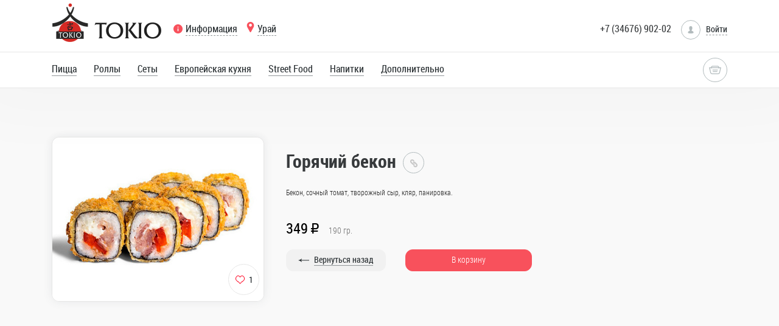

--- FILE ---
content_type: text/html; charset=UTF-8
request_url: https://uray.tokio.cafe/catalog/goryachie-rolly/goryachiy-bekon/
body_size: 14039
content:
<!DOCTYPE html>
<html>
<head>
    <meta property="og:type" content="article"/>
    <meta property="og:url" content="http://uray.tokio.cafe:443/catalog/goryachie-rolly/goryachiy-bekon/">
	        <meta property="og:image" content="http://uray.tokio.cafe:443/upload/main/758/75809a5feef41d790a74e6eceded2724.jpg">
        <meta property="og:title"
              content="TOKIO - Урай">
        <meta property="og:description"
              content="Друзья мои, тут самые вкусные роллы и пицца в г. Урай. Заказывайте на сайте и курьеры доставят ваш заказ на дом или в офис. TOKIO делает жизнь вкуснее! ">
		 <meta http-equiv="Content-Type" content="text/html; charset=UTF-8" />
<meta name="robots" content="index, follow" />
<meta name="keywords" content="Горячие роллы горячий бекон" />
<meta name="description" content="Горячие роллы Горячий бекон | Бекон, сочный томат, творожный сыр, кляр, панировка. - TOKIO г. Урай" />
<script data-skip-moving="true">(function(w, d, n) {var cl = "bx-core";var ht = d.documentElement;var htc = ht ? ht.className : undefined;if (htc === undefined || htc.indexOf(cl) !== -1){return;}var ua = n.userAgent;if (/(iPad;)|(iPhone;)/i.test(ua)){cl += " bx-ios";}else if (/Windows/i.test(ua)){cl += ' bx-win';}else if (/Macintosh/i.test(ua)){cl += " bx-mac";}else if (/Linux/i.test(ua) && !/Android/i.test(ua)){cl += " bx-linux";}else if (/Android/i.test(ua)){cl += " bx-android";}cl += (/(ipad|iphone|android|mobile|touch)/i.test(ua) ? " bx-touch" : " bx-no-touch");cl += w.devicePixelRatio && w.devicePixelRatio >= 2? " bx-retina": " bx-no-retina";if (/AppleWebKit/.test(ua)){cl += " bx-chrome";}else if (/Opera/.test(ua)){cl += " bx-opera";}else if (/Firefox/.test(ua)){cl += " bx-firefox";}ht.className = htc ? htc + " " + cl : cl;})(window, document, navigator);</script>


<link href="/bitrix/cache/css/s2/bd_deliverysushi/template_fb3d1c0d1f76d378fd526208655f7a90/template_fb3d1c0d1f76d378fd526208655f7a90_v1.css?1754477658634954" type="text/css"  data-template-style="true" rel="stylesheet" />







<meta name='viewport' content='width=device-width, initial-scale=1, shrink-to-fit=no'>
<meta name='SKYPE_TOOLBAR' content='SKYPE_TOOLBAR_PARSER_COMPATIBLE' />
<meta name='format-detection' content='telephone=no' />
<link rel='shortcut icon' href='/favicon.ico' type='image/x-icon' />



   	<title>Горячие роллы Горячий бекон - TOKIO г. Урай</title>
   	<noindex>
   	<!--[if IE 9]>
   		   		<![endif]-->
           </noindex>

</head>
<body class="  category-page fixed-header country-ru">
  <div id="panel"></div>
  	<div class="main-container ">
      <header>
        <div class="top-line font-fix">
          <div class="container">
            <div class="row">
              <div class="col-xl-7 col-lg-7 col-md-9 col-sm-7 col-xs-6">
                <div class="logo">

	                <a href="/">		                <img src="/upload/main/123/1238759884417563454bcd5145eb44ac.png">
		            </a>		        </div>
                <div class="information-btn"><a href="#" data-id="information" data-handler="popover">
                    <svg viewBox="0 0 510 510" style="enable-background:new 0 0 510 510;"><path d="M255,0C114.75,0,0,114.75,0,255s114.75,255,255,255s255-114.75,255-255S395.25,0,255,0z M280.5,382.5h-51v-153h51V382.5z M280.5,178.5h-51v-51h51V178.5z"/></svg><span>Информация</span></a></div>
                <div id="information" class="bd-popup">
	                                  <nav>
                    <ul class="popover-nav">
	<li><a href="/delivery/">Доставка</a></li>
    
	<li><a href="/sales/">Акции</a></li>
    
	<li><a href="/news/">Новости</a></li>
    
                    </ul>
                  </nav>
                </div>
                <div id="location">
                	                	<a href="#" data-id="location_popup" data-handler="popover" class="location_a">
                		<svg id="location_icon" enable-background="new 0 0 512 512" height="512" viewBox="0 0 512 512" width="512" xmlns="http://www.w3.org/2000/svg"><g><path d="m407.579 87.677c-31.073-53.624-86.265-86.385-147.64-87.637-2.62-.054-5.257-.054-7.878 0-61.374 1.252-116.566 34.013-147.64 87.637-31.762 54.812-32.631 120.652-2.325 176.123l126.963 232.387c.057.103.114.206.173.308 5.586 9.709 15.593 15.505 26.77 15.505 11.176 0 21.183-5.797 26.768-15.505.059-.102.116-.205.173-.308l126.963-232.387c30.304-55.471 29.435-121.311-2.327-176.123zm-151.579 144.323c-39.701 0-72-32.299-72-72s32.299-72 72-72 72 32.299 72 72-32.298 72-72 72z"/></g></svg>
						<span>Урай</span>
					</a>
					<div id="location_popup" class="bd-popup">
						<nav>
                    		<ul class="popover-nav">
								<li><a href="https://mezhdurechenskiy.tokio.cafe/">Междуреченский</a></li>
		                    </ul>
		                </nav>
					</div>
                </div>
              </div>
              <div class="col-xl-5 col-lg-5 col-md-3 col-sm-5 col-xs-6 text-xs-right">
                <div class="phone hidden-md-down">
                	+7 (34676) 902-02                </div>
                 <div class="auth-block">
               		
	<a href="#" data-id="auth" data-handler="popover" class="auth-btn"><i class="bd-round-icon">
                      <svg viewBox="0 0 60 60"><path d="M48.014,42.889l-9.553-4.776C37.56,37.662,37,36.756,37,35.748v-3.381c0.229-0.28,0.47-0.599,0.719-0.951 c1.239-1.75,2.232-3.698,2.954-5.799C42.084,24.97,43,23.575,43,22v-4c0-0.963-0.36-1.896-1-2.625v-5.319 c0.056-0.55,0.276-3.824-2.092-6.525C37.854,1.188,34.521,0,30,0s-7.854,1.188-9.908,3.53C17.724,6.231,17.944,9.506,18,10.056 v5.319c-0.64,0.729-1,1.662-1,2.625v4c0,1.217,0.553,2.352,1.497,3.109c0.916,3.627,2.833,6.36,3.503,7.237v3.309 c0,0.968-0.528,1.856-1.377,2.32l-8.921,4.866C8.801,44.424,7,47.458,7,50.762V54c0,4.746,15.045,6,23,6s23-1.254,23-6v-3.043 C53,47.519,51.089,44.427,48.014,42.889z"/></svg></i><span>Войти</span></a>
</div>
              </div>
              <div class="clearfix"></div>
            </div>
          </div>
        </div>
        <div class="product-categories-container grey-fw-container">
          <div class="container">
            <div class="row">
	           <nav class="col-xl-10 col-lg-10 col-md-9 col-sm-9 col-xs-7">
	            

                <ul class="font-fix menu-general">
                  <li><a href="/catalog/pizza/">Пицца</a></li>
                   <li><a href="/catalog/rolls/">Роллы</a></li>
                   <li><a href="/catalog/sets/">Сеты</a></li>
                   <li><a href="/catalog/evropeyskaya-kukhnya/">Европейская кухня</a></li>
                   <li><a href="/catalog/street-food/">Street Food</a></li>
                   <li><a href="/catalog/drinks/">Напитки</a></li>
                   <li><a href="/catalog/dopolnitelno/">Дополнительно</a></li>
 
                </ul>

                
              
</nav>
              <div class="col-xl-2 col-lg-2 col-md-3 col-sm-3 col-xs-5 basket-btn-container text-xs-right">
	              	              <a href="#" data-id="basket" data-placement="bottom-left" data-handler="popover" class="basket-btn">
                  <div class="empty-basket" ><i class="bd-round-icon">
                      <svg viewBox="0 0 32 32"><path d="M26.899,9C26.436,6.718,24.419,5,22,5H10C7.581,5,5.564,6.718,5.101,9H0l3,13c0,2.761,2.239,5,5,5h16c2.761,0,5-2.239,5-5 l3-13H26.899z M10,7h12c1.304,0,2.403,0.837,2.816,2H7.184C7.597,7.837,8.696,7,10,7z M27,22c-0.398,1.838-1.343,3-3,3H8 c-1.657,0-2.734-1.343-3-3L2.563,11H5v1h2v-1h18v1h2v-1h2.437L27,22z M10,21h12v-2H10V21z M9,17h14v-2H9V17z"/></svg></i></div>
                  <div class="not-empty-basket" >
                    <svg viewBox="0 0 32 32"><path d="M26.899,9C26.436,6.718,24.419,5,22,5H10C7.581,5,5.564,6.718,5.101,9H0l3,13c0,2.761,2.239,5,5,5h16c2.761,0,5-2.239,5-5 l3-13H26.899z M10,7h12c1.304,0,2.403,0.837,2.816,2H7.184C7.597,7.837,8.696,7,10,7z M27,22c-0.398,1.838-1.343,3-3,3H8 c-1.657,0-2.734-1.343-3-3L2.563,11H5v1h2v-1h18v1h2v-1h2.437L27,22z M10,21h12v-2H10V21z M9,17h14v-2H9V17z"/></svg><span class="basket-sum"><span>0</span><span class="currency font-fix">R</span></span>
                  </div>
                  <div class="close-basket">
                    <div class="bd-round-icon">
                      <svg viewBox="0 0 129 129" enable-background="new 0 0 129 129">
                        <path d="M7.6,121.4c0.8,0.8,1.8,1.2,2.9,1.2s2.1-0.4,2.9-1.2l51.1-51.1l51.1,51.1c0.8,0.8,1.8,1.2,2.9,1.2c1,0,2.1-0.4,2.9-1.2   c1.6-1.6,1.6-4.2,0-5.8L70.3,64.5l51.1-51.1c1.6-1.6,1.6-4.2,0-5.8s-4.2-1.6-5.8,0L64.5,58.7L13.4,7.6C11.8,6,9.2,6,7.6,7.6   s-1.6,4.2,0,5.8l51.1,51.1L7.6,115.6C6,117.2,6,119.8,7.6,121.4z"></path>
                      </svg>
                    </div>
                  </div></a>

              </div>
            </div>
          </div>
        </div>
      </header>  

<main class="content container" id="bx_2104780780_">
    <div class="container">
        <div class="row product product-detail product-detail-single" itemscope itemtype="http://schema.org/Product"
             data-id="">
            <div class="product-info col-xl-8 col-lg-8 col-md-12 col-sm-12 col-xs-12 push-xl-4 push-lg-4 push-md-0 push-sm-0 push-xs-0">
                <div class="col-lg-12 breadcrumb-box nopadl">
            <h1 class="font-fix">
	            Горячий бекон            </h1>
            <div class="breadcrumb-container font-fix">
	            <a href="#" class="breadcrumb-toggle"><img src="/bitrix/templates/bd_deliverysushi/images/breadcrumb.png"></a>
              <div class="breadcrumb-path-container">
	              <a href="#" class="close">&times;</a>
			<div class="breadcrumb-item" id="bx_breadcrumb_0" itemscope="" itemtype="http://data-vocabulary.org/Breadcrumb" itemref="bx_breadcrumb_1">
				
				<a href="/" title="Главная" itemprop="url">
					<span itemprop="title">Главная</span>
				</a>
			</div>
			<div class="breadcrumb-item" id="bx_breadcrumb_1" itemscope="" itemtype="http://data-vocabulary.org/Breadcrumb" itemprop="child" itemref="bx_breadcrumb_2">
				<span class="delimiter">/</span>
				<a href="/catalog/" title="Каталог" itemprop="url">
					<span itemprop="title">Каталог</span>
				</a>
			</div>
			<div class="breadcrumb-item" id="bx_breadcrumb_2" itemscope="" itemtype="http://data-vocabulary.org/Breadcrumb" itemprop="child" itemref="bx_breadcrumb_3">
				<span class="delimiter">/</span>
				<a href="/catalog/rolls/" title="Роллы" itemprop="url">
					<span itemprop="title">Роллы</span>
				</a>
			</div>
			<div class="breadcrumb-item" id="bx_breadcrumb_3" itemscope="" itemtype="http://data-vocabulary.org/Breadcrumb" itemprop="child">
				<span class="delimiter">/</span>
				<a href="/catalog/rolls/goryachie-rolly/" title="Горячие роллы" itemprop="url">
					<span itemprop="title">Горячие роллы</span>
				</a>
			</div>
				<span class="delimiter">/</span>
				<span class="last-item">Горячий бекон</span>
			</div>            </div>
        </div>
<div itemprop="description" class="product-description">
            Бекон, сочный томат, творожный сыр, кляр, панировка.    </div>
<div class="options_main_title"></div>
<div class="product-option-list_">
    <form>
            </form>
</div>

<div class=" base-price">
    <div itemprop="offers" itemscope itemtype="http://schema.org/Offer" class="product-prices font-fix">
                      <span class="old-price" style="display: none;"  style="display: none;">
                        <span class="line-through">0</span><span class="currency">R</span>
                      </span>
        <span class="current-price"><span itemprop="price">349</span><span
                    class="currency">R</span>
                      <span itemprop="priceCurrency" class="text-hide">RUB</span>
                      </span>

        <span class="weight" ><span>190</span><span> гр.</span></span>
            </div>
</div>
<div class="product-actions  ">

        
    
        <div class="col-xs-3 back-to-catalog nopadl">
        <a href="/catalog/rolls/goryachie-rolly/"><span
                    class="go-back">Вернуться назад</span></a></div>
    <div class="col-xs-4">
            <a        data-id="495" href="#"
       class="add-to-cart-btn native">В корзину</a>
        </div>
</div>

</div>
<div class="col-xl-4 col-lg-4 col-md-12 col-sm-12 col-xs-12 pull-xl-8 pull-lg-8 pull-md-0 pull-sm-0 pull-xs-0">
    <div class="preview common-block">
                            
            <picture>
                <source srcset="/upload/iblock/182/eeec3efx4jpzfqxz92iz0n2ds23sx19s.jpg?1754474887123566" media="(max-width: 554px)">
                <source srcset="/upload/resize_cache/iblock/182/379_275_2/eeec3efx4jpzfqxz92iz0n2ds23sx19s.jpg?175458647648375" media="(max-width: 768px)">
                <source srcset="/upload/resize_cache/iblock/182/480_372_2/eeec3efx4jpzfqxz92iz0n2ds23sx19s.jpg?175458647768520" media="(max-width: 992px)">
                <source srcset="/upload/resize_cache/iblock/182/336_261_2/eeec3efx4jpzfqxz92iz0n2ds23sx19s.jpg?175458647641370" media="(max-width: 2000px)">
                <a itemprop="image" href="/upload/resize_cache/iblock/182/480_372_2/eeec3efx4jpzfqxz92iz0n2ds23sx19s.jpg?175458647768520"
                   onclick="return false;">
                    <img
                            src="/upload/resize_cache/iblock/182/480_372_2/eeec3efx4jpzfqxz92iz0n2ds23sx19s.jpg?175458647768520"
                            alt="Горячие роллы Горячий бекон - TOKIO г. Урай"
                            title="Горячий бекон - TOKIO г. Урай"
                            class="product-image"
                    />
                </a>
            </picture>
                                <div class="likes">
            <div class="like-content">
                <div class="like-icon"></div>
                <span>1</span>
            </div>
        </div>
                <div class="icons">
            <div class="product-icon icon-hot"></div>
            <div class="product-icon icon-vegan"></div>
        </div>
    </div>
</div>
<div class="clearfix"></div>


            </div>
        </div>
</main>

        <div class="container">
          <footer>
            <div class="row">
              <div class="col-lg-4 col-xl-4 col-md-4 col-sm-4 col-xs-4">
					TOKIO - Ресторан доставки              </div>
              <div class="col-lg-4 col-xl-4 col-md-4 col-sm-4 col-xs-4 text-xs-center social-icons-footer">
	                     			<a href="https://vk.com/tokio.cafe" class="sprite sprite-social_vk" target="_blank"></a>
	
 
	          </div>
	          <!--- Do not even try to remove this copyright --->
              <div class="col-lg-4 col-xl-4 col-md-4 col-sm-4 col-xs-4 text-xs-right copyright"><a href="https://bdbd.shop/sushi/" target="_blank"><img src="/bitrix/templates/bd_deliverysushi/images/copy.svg"><span>created by humans</span></a></div>
              <!--- Do not even try to remove this copyright --->
            </div>
          </footer>
	        <div id="product-detail" class="md-modal md-effect-3">
		        <div class="md-content">
			        <div class="spinner"></div>
			        <div class="row product product-detail">
				        <div class="col-xl-12 col-lg-12 col-md-12 col-sm-12 col-xs-12">
					        <div class="preview">
						        <div class="product-labels"></div>
						        <div class="without-sale" title="На этот товар не действуют дополнительные скидки и акции"></div>
						        <img class="prod-image-l" src="">
						        <div class="likes">
							        <div class="like-content">
								        <div class="like-icon"></div><span>0</span>
							        </div>
						        </div>
					        </div>
				        </div>
				        <div class="col-xl-12 col-lg-12 col-md-12 col-sm-12 col-xs-12 prod-info-cont">
					        <div class="product-info">
						        <div class="product-description">
							        <h3 class="font-fix"></h3>
							        <p></p>
						        </div>
						        <div class="product-energy"><a href="#">Энергетическая ценность</a>
							        <div class="energy-value-content">
								        <ul>
									        <li><span class="meta-property protein">
                              <div>Белки</div></span><span class="meta-value"></span></li>
									        <li><span class="meta-property fats">
                              <div>Жиры</div></span><span class="meta-value"></span></li>
									        <li><span class="meta-property carbo">
                              <div>Углеводы</div></span><span class="meta-value"></span></li>
									        <li>
										        <span class="meta-property energy">
                              <div>Калорийность</div></span><span class="meta-value"></span></li>
								        </ul>
							        </div>
						        </div>
						        <div class="product-options"></div>
						        <div class="_detail-price-cont">
                                    <div class="product-prices font-fix">
                                        <span class="old-price"> <span class="line-through"></span><span
                                                    class="currency">R</span></span><span
                                                class="current-price"><span></span><span
                                                    class="currency">R</span></span><span
                                                class="weight"><span></span><span></span></span>

                                    </div>
						        </div>
					        </div>
				        </div>
			        </div>
			        <div class="clearfix"></div>
		        </div>
	        </div>
        </div>
            <div id="gift-modal" class="md-modal md-effect-3">
        <div class="md-content">
            <div class="modal-title">Выберите подарок</div>
            <div class="bd-scrollbar scrollbar-macosx">
                



<div class="gift-container">
<div class="row">
        <div class="col-lg-4 col-xl-4 col-md-4 col-sm-6 col-xs-12" id="bx_3218110189_195"
         data-id="195">
              <div  data-id="195" class="product gift   ">
                <div class="mask"></div>
                <div class="back-side">
                  <div class="stars"></div>
                  <div class="gift-in-basket-text font-fix">
                      <div>Подарок</div>
                      <div>в корзине</div>
                  </div>
                  <button class="get-another-gift-btn font-fix">Выбрать другой</button>
                </div>
                <div class="front-side">
                  <div class="preview">
                                          <picture>
                          <source srcset="/upload/resize_cache/iblock/0d7/353_275_2/0d7e94d88238cad3f3fe2216b3c0bef0.jpg?175447959058245" media="(max-width: 554px)">
                          <source srcset="/upload/resize_cache/iblock/0d7/255_197_2/0d7e94d88238cad3f3fe2216b3c0bef0.jpg?175447959034151" media="(max-width: 768px)">

                          <source srcset="/upload/resize_cache/iblock/0d7/255_197_2/0d7e94d88238cad3f3fe2216b3c0bef0.jpg?175447959034151" media="(max-width: 992px)">
                          <source srcset="/upload/resize_cache/iblock/0d7/255_197_2/0d7e94d88238cad3f3fe2216b3c0bef0.jpg?175447959034151" media="(max-width: 2000px)">
                          <img
                              src="/upload/iblock/0d7/0d7e94d88238cad3f3fe2216b3c0bef0.jpg?1754474887720404"
                              alt="Сет Магумири"
                              title="Сет Магумири"
                              itemprop="image"
                              class="product-image"
                          />
                      </picture>
                  </div>
                  <div class="product-info"><span class="product-title font-fix">Сет Магумири</span>
                    <div class="product-description">Роллы: Якудза, Бонзата, Филадельфия, Калифорния. Суши: Эби, Туна</div>
                  </div>
                    <div class="gift-progress-info" data-limit="3000" >
                        <div class="progress-container">
                            <div style="width: 0%;" class="progress-bar"></div>
                            <div class="progress-bar-content">
                                <div
                                    class="native_text">Доступно при заказе от 3 000                                    <span class="currency">R</span></div>
                                <div class="hover_text">Не хватает <span class="font-fix"><span
                                            class="gift-progress-value">3 000</span><span
                                            class="currency">R</span></span></div>
                            </div>
                        </div>
                    </div>
                  <button class="get-gift-btn" style="display: none;" >Выбрать</button>
                </div>
              </div>
            </div>
        <div class="col-lg-4 col-xl-4 col-md-4 col-sm-6 col-xs-12" id="bx_3218110189_194"
         data-id="194">
              <div  data-id="194" class="product gift   ">
                <div class="mask"></div>
                <div class="back-side">
                  <div class="stars"></div>
                  <div class="gift-in-basket-text font-fix">
                      <div>Подарок</div>
                      <div>в корзине</div>
                  </div>
                  <button class="get-another-gift-btn font-fix">Выбрать другой</button>
                </div>
                <div class="front-side">
                  <div class="preview">
                                          <picture>
                          <source srcset="/upload/resize_cache/iblock/140/353_275_2/1407f955b5035126ccd09f73b3fabdf3.jpg?175447959026019" media="(max-width: 554px)">
                          <source srcset="/upload/resize_cache/iblock/140/255_197_2/1407f955b5035126ccd09f73b3fabdf3.jpg?175447959015448" media="(max-width: 768px)">

                          <source srcset="/upload/resize_cache/iblock/140/255_197_2/1407f955b5035126ccd09f73b3fabdf3.jpg?175447959015448" media="(max-width: 992px)">
                          <source srcset="/upload/resize_cache/iblock/140/255_197_2/1407f955b5035126ccd09f73b3fabdf3.jpg?175447959015448" media="(max-width: 2000px)">
                          <img
                              src="/upload/iblock/140/1407f955b5035126ccd09f73b3fabdf3.jpg?1754474886633606"
                              alt="Безалкогольный глитвейн"
                              title="Безалкогольный глитвейн"
                              itemprop="image"
                              class="product-image"
                          />
                      </picture>
                  </div>
                  <div class="product-info"><span class="product-title font-fix">Безалкогольный глитвейн</span>
                    <div class="product-description">Напиток запоминается пикантным, слегка кисловатым вкусом и приятным вишневым ароматом.</div>
                  </div>
                    <div class="gift-progress-info" data-limit="2000" >
                        <div class="progress-container">
                            <div style="width: 0%;" class="progress-bar"></div>
                            <div class="progress-bar-content">
                                <div
                                    class="native_text">Доступно при заказе от 2 000                                    <span class="currency">R</span></div>
                                <div class="hover_text">Не хватает <span class="font-fix"><span
                                            class="gift-progress-value">2 000</span><span
                                            class="currency">R</span></span></div>
                            </div>
                        </div>
                    </div>
                  <button class="get-gift-btn" style="display: none;" >Выбрать</button>
                </div>
              </div>
            </div>
        <div class="col-lg-4 col-xl-4 col-md-4 col-sm-6 col-xs-12" id="bx_3218110189_196"
         data-id="196">
              <div  data-id="196" class="product gift   ">
                <div class="mask"></div>
                <div class="back-side">
                  <div class="stars"></div>
                  <div class="gift-in-basket-text font-fix">
                      <div>Подарок</div>
                      <div>в корзине</div>
                  </div>
                  <button class="get-another-gift-btn font-fix">Выбрать другой</button>
                </div>
                <div class="front-side">
                  <div class="preview">
                                          <picture>
                          <source srcset="/upload/resize_cache/iblock/561/353_275_2/561ae6cd1f09a15cd734da24a8cca60a.jpg?175447959017341" media="(max-width: 554px)">
                          <source srcset="/upload/resize_cache/iblock/561/255_197_2/561ae6cd1f09a15cd734da24a8cca60a.jpg?175447959010370" media="(max-width: 768px)">

                          <source srcset="/upload/resize_cache/iblock/561/255_197_2/561ae6cd1f09a15cd734da24a8cca60a.jpg?175447959010370" media="(max-width: 992px)">
                          <source srcset="/upload/resize_cache/iblock/561/255_197_2/561ae6cd1f09a15cd734da24a8cca60a.jpg?175447959010370" media="(max-width: 2000px)">
                          <img
                              src="/upload/iblock/561/561ae6cd1f09a15cd734da24a8cca60a.jpg?1754474887616554"
                              alt="Клубничное мороженое 250 мл."
                              title="Клубничное мороженое 250 мл."
                              itemprop="image"
                              class="product-image"
                          />
                      </picture>
                  </div>
                  <div class="product-info"><span class="product-title font-fix">Клубничное мороженое 250 мл.</span>
                    <div class="product-description">Ароматное, сладкое, с насыщенным вкусом душистых ягод сочной клубники.</div>
                  </div>
                    <div class="gift-progress-info" data-limit="1000" >
                        <div class="progress-container">
                            <div style="width: 0%;" class="progress-bar"></div>
                            <div class="progress-bar-content">
                                <div
                                    class="native_text">Доступно при заказе от 1 000                                    <span class="currency">R</span></div>
                                <div class="hover_text">Не хватает <span class="font-fix"><span
                                            class="gift-progress-value">1 000</span><span
                                            class="currency">R</span></span></div>
                            </div>
                        </div>
                    </div>
                  <button class="get-gift-btn" style="display: none;" >Выбрать</button>
                </div>
              </div>
            </div>
        <div class="col-lg-4 col-xl-4 col-md-4 col-sm-6 col-xs-12" id="bx_3218110189_193"
         data-id="193">
              <div  data-id="193" class="product gift   ">
                <div class="mask"></div>
                <div class="back-side">
                  <div class="stars"></div>
                  <div class="gift-in-basket-text font-fix">
                      <div>Подарок</div>
                      <div>в корзине</div>
                  </div>
                  <button class="get-another-gift-btn font-fix">Выбрать другой</button>
                </div>
                <div class="front-side">
                  <div class="preview">
                                          <picture>
                          <source srcset="/upload/resize_cache/iblock/c20/353_275_2/c20c9ce2ca9b68e09a1d72c425e53d35.jpg?175447959043896" media="(max-width: 554px)">
                          <source srcset="/upload/resize_cache/iblock/c20/255_197_2/c20c9ce2ca9b68e09a1d72c425e53d35.jpg?175447959025207" media="(max-width: 768px)">

                          <source srcset="/upload/resize_cache/iblock/c20/255_197_2/c20c9ce2ca9b68e09a1d72c425e53d35.jpg?175447959025207" media="(max-width: 992px)">
                          <source srcset="/upload/resize_cache/iblock/c20/255_197_2/c20c9ce2ca9b68e09a1d72c425e53d35.jpg?175447959025207" media="(max-width: 2000px)">
                          <img
                              src="/upload/iblock/c20/c20c9ce2ca9b68e09a1d72c425e53d35.jpg?1754474886683709"
                              alt="Пончик с глазурью"
                              title="Пончик с глазурью"
                              itemprop="image"
                              class="product-image"
                          />
                      </picture>
                  </div>
                  <div class="product-info"><span class="product-title font-fix">Пончик с глазурью</span>
                    <div class="product-description">Сладкий, ароматный и пухленький пончик с яркой глазурью необычайно вкусен.</div>
                  </div>
                    <div class="gift-progress-info" data-limit="1000" >
                        <div class="progress-container">
                            <div style="width: 0%;" class="progress-bar"></div>
                            <div class="progress-bar-content">
                                <div
                                    class="native_text">Доступно при заказе от 1 000                                    <span class="currency">R</span></div>
                                <div class="hover_text">Не хватает <span class="font-fix"><span
                                            class="gift-progress-value">1 000</span><span
                                            class="currency">R</span></span></div>
                            </div>
                        </div>
                    </div>
                  <button class="get-gift-btn" style="display: none;" >Выбрать</button>
                </div>
              </div>
            </div>
          </div>
        </div>            </div>
        </div>
    </div>


                <div id="basket" class="bd-popup">
                  <div class="information-col pull-xs-left">
                    <div class="product-info-cont">
                      <div class="constructor-view">
                        <div class="row">
                          <div class="col-xs-4">
                            <div class="product-image"><img>
                              <div class="close-view">
                                <svg viewBox="0 0 129 129"><path d="M7.6,121.4c0.8,0.8,1.8,1.2,2.9,1.2s2.1-0.4,2.9-1.2l51.1-51.1l51.1,51.1c0.8,0.8,1.8,1.2,2.9,1.2c1,0,2.1-0.4,2.9-1.2   c1.6-1.6,1.6-4.2,0-5.8L70.3,64.5l51.1-51.1c1.6-1.6,1.6-4.2,0-5.8s-4.2-1.6-5.8,0L64.5,58.7L13.4,7.6C11.8,6,9.2,6,7.6,7.6   s-1.6,4.2,0,5.8l51.1,51.1L7.6,115.6C6,117.2,6,119.8,7.6,121.4z"/></svg>
                              </div>
	                            <div class="apply-view">
		                            <svg><path d="M54.04,48.75L50.106,53.2158H50.1044a0.9616,0.9616,0,0,1-.3215.2579v0.002a0.8512,0.8512,0,0,1-.7.0309,0.9307,0.9307,0,0,1-.2761-0.1678l-0.0017-.002-2.4466-2.3111a1.0781,1.0781,0,0,1-.3532-0.7056,1.1246,1.1246,0,0,1,.2041-0.7719h0a0.9164,0.9164,0,0,1,.06-0.0751l0.002-.0023a0.9131,0.9131,0,0,1,.5771-0.31,0.877,0.877,0,0,1,.6211.1655c0.0218,0.0156.0456,0.0349,0.0711,0.0573l1.7436,1.6948,3.3387-3.73c0.0116-.0142.0332-0.0374,0.0626-0.068a0.9059,0.9059,0,0,1,.5922-0.2792,0.8848,0.8848,0,0,1,.6137.2012l0.0008-.0017c0.0179,0.0147.0406,0.0352,0.0675,0.0612h0.0017a1.0961,1.0961,0,0,1,.3189.726,1.1129,1.1129,0,0,1-.2412.76L54.04,48.75h0Z" transform="translate(-42 -44)"></path></svg>
	                            </div>
                            </div>
                          </div>
                          <div class="col-xs-8 nopad">
                            <div class="name"></div>
                          </div>
                        </div>
                        <div class="constructor-scroll-content scrollbar-macosx">
                          <div class="row description">
                            <div class="col-xs-12">
                            </div>
                          </div>
                          <div class="row constructor-content">
                            <div class="col-xs-12">
                              <div class="property-label"> Основа</div>
                              <div class="property-value base_value_"></div>
                              <div class="property-label"> Соус</div>
                              <div class="property-value souse_value_"></div>
                              <div class="property-label"> Начинка</div>
                              <div class="ingredients_list_">
                              </div>
                            </div>
                          </div>
                        </div>
                        <div style="display:none;" class="product-scroll-content">
                          <div class="product-description"></div>
                          <div class="product-options"></div>
                        </div>
                      </div>
                      <div class="likes">
                        <div class="like-content">
                          <div class="like-icon"></div><span>5</span>
                        </div>
                      </div>
                    </div>
                                        <div class="recommendation-container no-recommendation">
                      <div class="text-content">
                        <div class="info-col-content">
	                       <div class="title">Быстро</div>
<div class="text">Время доставки заказ за 45 минут</div>                        </div>
                        <div class="info-col-content">
	                        <div class="title">Вкусно</div>
<div class="text">Мы готовим только из свежих продуктов.</div>                        </div>
                        <div class="info-col-content">
	                        <div class="title">Бесплатная доставка</div>
<div class="text">Минимальный сумма заказа 300 рублей.</div>                        </div>
                      </div>
                      <footer>
                        <div class="phone">+7 (34676) 902-02</div>
                        <div class="work-time">Доставка с 9.00 до 22.00</div>
                      </footer>
                    </div>
                    <div class="recommendation-container recommendation-list">
                      <div class="rc-list"></div>
                      <ul class="rc-nav"></ul>
                    </div>
                    <div class="recommendation-container static-banner">
                      <div class="text-content"></div>
                    </div>
                  </div>
                  <div class="basket-items-col pull-xs-right">
                    <div class="spinner"></div>
                    <div class="basket-title">Корзина</div>
                    <div class="products-list bd-scrollbar scrollbar-macosx"></div>
                    <div class="basket-actions">
                      <div class="row">
                        <div class="col-xs-4">
                          <div class="bd-input">
                            <label class="text-xl-center">Промо-код</label>
                            <input type="text" class="basket-promo-code text-xs-left">
                          </div>
                          <a href="#" class="apply-code-btn">
                            <svg viewBox="0 0 25 25"><path d="M54.04,48.75L50.106,53.2158H50.1044a0.9616,0.9616,0,0,1-.3215.2579v0.002a0.8512,0.8512,0,0,1-.7.0309,0.9307,0.9307,0,0,1-.2761-0.1678l-0.0017-.002-2.4466-2.3111a1.0781,1.0781,0,0,1-.3532-0.7056,1.1246,1.1246,0,0,1,.2041-0.7719h0a0.9164,0.9164,0,0,1,.06-0.0751l0.002-.0023a0.9131,0.9131,0,0,1,.5771-0.31,0.877,0.877,0,0,1,.6211.1655c0.0218,0.0156.0456,0.0349,0.0711,0.0573l1.7436,1.6948,3.3387-3.73c0.0116-.0142.0332-0.0374,0.0626-0.068a0.9059,0.9059,0,0,1,.5922-0.2792,0.8848,0.8848,0,0,1,.6137.2012l0.0008-.0017c0.0179,0.0147.0406,0.0352,0.0675,0.0612h0.0017a1.0961,1.0961,0,0,1,.3189.726,1.1129,1.1129,0,0,1-.2412.76L54.04,48.75h0Z" transform="translate(-42 -44)"></path></svg>
                          </a>
                        </div>
                        <div class="col-xs-4 order-total-container">
                          <div class="order-total">
                            <div class="summary-label">Итого:</div>
                            <div class="order-sum font-fix"><span></span><span class="currency">R</span></div>
                            <div class="order-discount">Скидка <span></span>%</div>
                          </div>
                        </div>
                        <div class="col-xs-4 bonuses-info text-xs-left">
                                                  Введите промо-код, <br />чтобы получить скидку                                                  </div>
                      </div>
                      <a href="/checkout/" class="basket-checkout-btn">Оформить заказ</a>
                      <div class="progress-container in-progress min-order-progress" data-min-order="300">
                        <div class="progress-bar"></div>
                        <div class="progress-bar-content">
                          <div class="min-order-sum"><span>Минимальная сумма заказа </span><span>300</span><span class="currency">R</span></div>
                        </div>
                      </div>
                    </div>
                  </div>
                </div>
<div id="auth"
     class="bd-popup  bonuses-disabled">
	        <input type="hidden" name="LAST_SMS" value=""/>
							<div class="auth-tabs">
				<ul>
					<li class="active"><a  data-target="sign-in-email-state" href="#">Войти</a></li>
					<li><a href="#" data-target="sign-up-email-state">Регистрация</a></li>
				</ul>
			</div>
			<div class="auth-state sign-in-email-state">
				<form id="sign-in-email-form">
					<input type="hidden" name="CSRF" value=""/>
					<input type="hidden" name="ACTION" value="LOGIN"/>
					<input type="hidden" name="MODE" value="EMAIL"/>
					<div class="bd-form-row input-row-first">
						<div class="bd-input">
							<label>Электронная почта</label>
							<input type="text" name="EMAIL">
						</div>
					</div>
					<div class="bd-form-row input-row-last">
						<div class="bd-input">
							<label>Пароль</label>
							<input type="password" name="PASSWORD">
						</div>
					</div>
					<div class="bd-form-messages">
						<div class="bd-error"></div>
					</div>
					<div class="bd-form-row actions">
						<button type="submit" class="btn">Войти</button>
					</div>
					<div class="bd-form-row"><a href="#" class="forgot">
							<span>Забыли пароль?</span></a></div>
				</form>
			</div>
			<div class="auth-state sign-up-email-state">
				<form id="sign-up-email-form">
					<input type="hidden" name="CSRF" value=""/>
					<input type="hidden" name="ACTION" value="REGISTER"/>
					<input type="hidden" name="MODE" value="EMAIL"/>
					<div class="bd-form-row input-row-first">
						<div class="bd-input">
							<label>Электронная почта</label>
							<input type="text" name="EMAIL">
						</div>
					</div>
					<div class="bd-form-row input-row">
						<div class="bd-input">
							<label>Пароль</label>
							<input type="password" name="PASSWORD">
						</div>
					</div>
					<div class="bd-form-row input-row-last">
						<div class="bd-input">
							<label>Пароль еще раз</label>
							<input type="password" name="PASSWORD2">
						</div>
					</div>
					<div class="bd-form-row">
						<div class="rules">
							<label class="label">
								<input checked type="checkbox" id="inp_agree">
								<label for="inp_agree"><span></span></label><span>Я ознакомлен и согласен									<a data-modal="rules-modal" href="#"
									   class="md-trigger">с условиями использования и обработки моих персональных данных</a></span>
							</label>
						</div>
					</div>
					<div class="bd-form-messages">
						<div class="bd-error"></div>
					</div>
					<div class="bd-form-row actions">
						<button  type="submit" class="btn">Зарегистрироваться</button>
					</div>
					
				</form>
			</div>
			<div class="auth-state forgot-password-state">
				<form>
					<input type="hidden" name="CSRF" value=""/>
					<input type="hidden" name="ACTION" value="RESET_PASSWORD"/>
					<input type="hidden" name="MODE" value="EMAIL"/>
					<div class="bd-form-row">
						<div class="bd-input bordered">
							<label>Электронная почта</label>
							<input type="text" name="EMAIL" class="phone">
						</div>
					</div>
					<div class="bd-form-messages">
						<div class="bd-error"></div>
					</div>
					<div class="bd-form-row actions">
						<button type="submit" class="btn">Отправить код</button>
					</div>
				</form>
				<div class="state-info">На указанную электронную почту в течении нескольких секунд придет 4-значный код.</div>
			</div>
			<div class="auth-state phone-confirm-password-state">
				<form>
					<input type="hidden" name="CSRF" value=""/>
					<input type="hidden" name="ACTION" value="RESET_PASSWORD"/>
					<input type="hidden" name="MODE" value="EMAIL"/>
					<input type="hidden" name="EMAIL" value=""/>
					<div class="bd-form-row">
						<div class="bd-input bordered">
							<label>Код подтверждения</label>
							<input autocomplete="off" type="text" maxlength="4" name="REG_CONFIRM_CODE" class="phone">
						</div>
					</div>
					<div class="bd-form-row actions">
						<button type="submit" class="btn">Отправить код</button>
					</div>
				</form>

			</div>
			<div class="auth-state set-new-password-state">
				<form>
					<input type="hidden" name="CSRF" value=""/>
					<input type="hidden" name="ACTION" value="RESET_PASSWORD"/>
					<input type="hidden" name="MODE" value="EMAIL"/>
					<input type="hidden" name="EMAIL" value=""/>
					<div class="bd-form-row input-row-first">
						<div class="bd-input">
							<label>Пароль</label>
							<input type="password" name="NEW_PASSWORD" class="phone">
						</div>
					</div>
					<div class="bd-form-row input-row-last">
						<div class="bd-input">
							<label>Пароль еще раз</label>
							<input  name="NEW_PASSWORD_2" type="password" class="phone">
						</div>
					</div>
					<div class="bd-form-messages">
						<div class="bd-error"></div>
					</div>
					<div class="bd-form-row actions">
						<button type="submit" class="btn">Сменить пароль</button>
					</div>
				</form>
			</div>
		
	</div>
<div id="rules-modal" class="md-modal md-effect-1">
	<div class="md-content"><a href="#" class="md-close">
			<svg viewBox="0 0 129 129">
				<path
					d="M7.6,121.4c0.8,0.8,1.8,1.2,2.9,1.2s2.1-0.4,2.9-1.2l51.1-51.1l51.1,51.1c0.8,0.8,1.8,1.2,2.9,1.2c1,0,2.1-0.4,2.9-1.2   c1.6-1.6,1.6-4.2,0-5.8L70.3,64.5l51.1-51.1c1.6-1.6,1.6-4.2,0-5.8s-4.2-1.6-5.8,0L64.5,58.7L13.4,7.6C11.8,6,9.2,6,7.6,7.6   s-1.6,4.2,0,5.8l51.1,51.1L7.6,115.6C6,117.2,6,119.8,7.6,121.4z"/>
			</svg>
		</a>
		<div class="title">Согласие на обработку персональных данных</div>
		<div class="rules-text-cont scrollbar-macosx">
			<noindex>
                Настоящим я, далее – «Субъект Персональных Данных», во исполнение требований Федерального закона от 27.07.2006 г. № 152-ФЗ «О персональных данных» (с изменениями и дополнениями) свободно, своей волей и в своем интересе даю свое согласие ИП Тюфтяев Евгений Леонидович (далее – «Доставка», юридический адрес:  628200, пгт. Междуреченский, ул. Лесников, д. 4а) на обработку своих персональных данных, указанных при регистрации путем заполнения веб-формы на сайте «Доставка» uray.tokio.cafe:443 и его поддоменов *.uray.tokio.cafe:443 (далее – Сайт), направляемой (заполненной) с использованием Сайта.<br /><br />Под персональными данными я понимаю любую информацию, относящуюся ко мне как к Субъекту Персональных Данных, в том числе мои фамилию, имя, отчество, адрес, контактные данные (телефон, электронная почта, почтовый адрес), фотографии,  иную другую информацию. Под обработкой персональных данных я понимаю сбор, систематизацию, накопление, уточнение, обновление, изменение, использование, распространение, передачу, в том числе трансграничную, обезличивание, блокирование, уничтожение, бессрочное хранение), и любые другие действия (операции) с персональными данными.<br /><br />Обработка персональных данных Субъекта Персональных Данных осуществляется исключительно в целях регистрации Субъекта Персональных Данных в базе данных «Доставка» с последующим направлением Субъекту Персональных Данных почтовых сообщений и смс-уведомлений, в том числе рекламного содержания, от «Доставка», его аффилированных лиц  и/или субподрядчиков, информационных и новостных рассылок и другой информации рекламно-новостного содержания.<br /><br />Датой выдачи согласия на обработку персональных данных Субъекта Персональных Данных является дата отправки регистрационной веб-формы с Сайта «Доставка».<br /><br />Обработка персональных данных Субъекта Персональных Данных может осуществляться с помощью средств автоматизации и/или без использования средств автоматизации в соответствии с действующим законодательством РФ и внутренними положениями «Доставка».<br /><br />«Доставка» принимает необходимые правовые, организационные и технические меры или обеспечивает их принятие для защиты персональных данных от неправомерного или случайного доступа к ним, уничтожения, изменения, блокирования, копирования, предоставления, распространения персональных данных, а также от иных неправомерных действий в отношении персональных данных, а также принимает на себя обязательство сохранения конфиденциальности персональных данных Субъекта Персональных Данных. «Доставка» вправе привлекать для обработки персональных данных Субъекта Персональных Данных субподрядчиков, а также вправе передавать персональные данные для обработки своим аффилированным лицам, обеспечивая при этом принятие такими субподрядчиками и аффилированными лицами соответствующих обязательств в части конфиденциальности персональных данных.<br /><br />Я ознакомлен(а), что:<br /><br />
• настоящее согласие на обработку моих персональных данных, указанных при регистрации на Сайте «Доставка», направляемых (заполненных) с использованием Cайта, действует в течение 20 (двадцати) лет с момента регистрации на Cайте «Доставка»;<br />
• согласие может быть отозвано мною на основании письменного заявления в произвольной форме;<br />
• предоставление персональных данных третьих лиц без их согласия влечет ответственность в соответствии с действующим законодательством Российской Федерации.<br />                			</noindex>
		</div>
	</div>
</div>
        <div class="md-overlay"></div>
      </div>
    </div>
                	        <!-- Yandex.Metrika counter -->
	        	        <noscript>
		        <div><img src="//mc.yandex.ru/watch/30164019" style="position:absolute; left:-9999px;" alt=""/></div>
	        </noscript><!-- /Yandex.Metrika counter -->
                        <!--- U CAN INCLUDE TO THIS FILE ANYTHING WHAT U WANT --->        <div class="hidden-xs-up">
            <img src="/bitrix/templates/bd_deliverysushi/images/product-checkbox.png"/>
        </div>
  <script>if(!window.BX)window.BX={};if(!window.BX.message)window.BX.message=function(mess){if(typeof mess==='object'){for(let i in mess) {BX.message[i]=mess[i];} return true;}};</script>
<script>(window.BX||top.BX).message({"JS_CORE_LOADING":"Загрузка...","JS_CORE_NO_DATA":"- Нет данных -","JS_CORE_WINDOW_CLOSE":"Закрыть","JS_CORE_WINDOW_EXPAND":"Развернуть","JS_CORE_WINDOW_NARROW":"Свернуть в окно","JS_CORE_WINDOW_SAVE":"Сохранить","JS_CORE_WINDOW_CANCEL":"Отменить","JS_CORE_WINDOW_CONTINUE":"Продолжить","JS_CORE_H":"ч","JS_CORE_M":"м","JS_CORE_S":"с","JSADM_AI_HIDE_EXTRA":"Скрыть лишние","JSADM_AI_ALL_NOTIF":"Показать все","JSADM_AUTH_REQ":"Требуется авторизация!","JS_CORE_WINDOW_AUTH":"Войти","JS_CORE_IMAGE_FULL":"Полный размер"});</script><script src="/bitrix/js/main/core/core.min.js?1754474890230432"></script><script>BX.Runtime.registerExtension({"name":"main.core","namespace":"BX","loaded":true});</script>
<script>BX.setJSList(["\/bitrix\/js\/main\/core\/core_ajax.js","\/bitrix\/js\/main\/core\/core_promise.js","\/bitrix\/js\/main\/polyfill\/promise\/js\/promise.js","\/bitrix\/js\/main\/loadext\/loadext.js","\/bitrix\/js\/main\/loadext\/extension.js","\/bitrix\/js\/main\/polyfill\/promise\/js\/promise.js","\/bitrix\/js\/main\/polyfill\/find\/js\/find.js","\/bitrix\/js\/main\/polyfill\/includes\/js\/includes.js","\/bitrix\/js\/main\/polyfill\/matches\/js\/matches.js","\/bitrix\/js\/ui\/polyfill\/closest\/js\/closest.js","\/bitrix\/js\/main\/polyfill\/fill\/main.polyfill.fill.js","\/bitrix\/js\/main\/polyfill\/find\/js\/find.js","\/bitrix\/js\/main\/polyfill\/matches\/js\/matches.js","\/bitrix\/js\/main\/polyfill\/core\/dist\/polyfill.bundle.js","\/bitrix\/js\/main\/core\/core.js","\/bitrix\/js\/main\/polyfill\/intersectionobserver\/js\/intersectionobserver.js","\/bitrix\/js\/main\/lazyload\/dist\/lazyload.bundle.js","\/bitrix\/js\/main\/polyfill\/core\/dist\/polyfill.bundle.js","\/bitrix\/js\/main\/parambag\/dist\/parambag.bundle.js"]);
</script>
<script>(window.BX||top.BX).message({"LANGUAGE_ID":"ru","FORMAT_DATE":"DD.MM.YYYY","FORMAT_DATETIME":"DD.MM.YYYY HH:MI:SS","COOKIE_PREFIX":"BITRIX_SM","SERVER_TZ_OFFSET":"10800","UTF_MODE":"Y","SITE_ID":"s2","SITE_DIR":"\/","USER_ID":"","SERVER_TIME":1768840340,"USER_TZ_OFFSET":0,"USER_TZ_AUTO":"Y","bitrix_sessid":"58def3273692ea31b7eb33dd2f9c03fe"});</script><script>BX.setCSSList(["\/bitrix\/templates\/bd_deliverysushi\/css\/bootstrap.css","\/bitrix\/templates\/bd_deliverysushi\/css\/update.css","\/bitrix\/templates\/bd_deliverysushi\/css\/update2.css","\/bitrix\/templates\/bd_deliverysushi\/css\/animate.css","\/bitrix\/templates\/bd_deliverysushi\/css\/popover.css","\/bitrix\/templates\/bd_deliverysushi\/css\/selectordie.css","\/bitrix\/templates\/bd_deliverysushi\/css\/currency.css","\/bitrix\/templates\/bd_deliverysushi\/css\/flickity.css","\/bitrix\/templates\/bd_deliverysushi\/css\/jquery.scrollbar.css","\/bitrix\/templates\/bd_deliverysushi\/css\/roboto.css","\/bitrix\/templates\/bd_deliverysushi\/css\/jquery.fancybox.css","\/bitrix\/templates\/bd_deliverysushi\/template_styles.css"]);</script>
<script src="/bitrix/templates/bd_deliverysushi/js/min/jquery.min.js?175447490886709"></script>
<script src="/bitrix/templates/bd_deliverysushi/js/min/tether.min.js?175447490823308"></script>
<script src="/bitrix/templates/bd_deliverysushi/js/jquery.mousewheel.js?17544749088291"></script>
<script src="/bitrix/templates/bd_deliverysushi/js/tmpl.js?17544749086121"></script>
<script src="/bitrix/templates/bd_deliverysushi/js/masonry.pkgd.min.js?175447490824167"></script>
<script src="/bitrix/templates/bd_deliverysushi/js/min/bootstrap.min.js?175447490844957"></script>
<script src="/bitrix/templates/bd_deliverysushi/js/popover.js?175447490850136"></script>
<script src="/bitrix/templates/bd_deliverysushi/js/jquery.scrollbar.js?175447490832633"></script>
<script src="/bitrix/templates/bd_deliverysushi/js/selectordie.js?175447490831979"></script>
<script src="/bitrix/templates/bd_deliverysushi/js/tabs.js?17544749081775"></script>
<script src="/bitrix/templates/bd_deliverysushi/js/modal.js?17544749081629"></script>
<script src="/bitrix/templates/bd_deliverysushi/js/flickity.pkgd.js?1754474908119515"></script>
<script src="/bitrix/templates/bd_deliverysushi/js/jquery.fancybox.pack.js?175447490823187"></script>
<script src="/bitrix/templates/bd_deliverysushi/js/jquery.maskedinput.min.js?175447490810371"></script>
<script src="/bitrix/templates/bd_deliverysushi/js/cookie.js?17544749083727"></script>
<script src="/bitrix/templates/bd_deliverysushi/js/sourcebuster.min.js?175447490814125"></script>
<script src="/bitrix/templates/bd_deliverysushi/js/share.js?17544749083770"></script>
<script src="/bitrix/templates/bd_deliverysushi/js/clipboard.min.js?175447490810917"></script>
<script src="/bitrix/templates/bd_deliverysushi/js/script.js?1754474908127824"></script>


<script src="https://cdn.rawgit.com/scottjehl/picturefill/3.0.2/dist/picturefill.min.js"></script>
<script type="text/javascript">
          window.currencyFont = 'R';
          window.user_id = 0;
          window.phone_mask = '8 (999) 999-99-99';
          window.phone_code = '7';
          window.template_path = '/bitrix/templates/bd_deliverysushi';
          BX.message({add_basket: 'В корзину'});
          BX.message({get_more: 'Добавить еще'});
          BX.message({remaind: 'Осталась'});
          BX.message({remainded: 'Осталось'});
          BX.message({quan: ''});
          BX.message({quanti: 'штуки'});
          BX.message({quantitys: 'штук'});
          BX.message({no_sale_title: 'На этот товар не действуют дополнительные скидки'});
          BX.message({get_another_gift: 'Выбрать другой'});
          BX.message({good_luck_bitch: 'Хорошая попытка, но нет'});
          BX.message({choise: 'Выбрать'});
          BX.message({censored: '<div class="lic"><span class="title">Вы нарушили лицензионное соглашение</span></div><div class="text" id="licContent"> <p>1. Программа является результатом интеллектуальной деятельности и объектом авторских прав (программа для ЭВМ), которые регулируются и защищены законодательством Российской Федерации об интеллектуальной собственности и нормами международного права.</p><p>2. Пользователь не может ни при каких условиях удалять или изменять внешний вид информации и сведения об авторских правах, правах на товарные знаки или патенты, указанные в Программе.И еще одно важное замечание - предметом покупки является не сама программа, а НЕ ИСКЛЮЧИТЕЛЬНОЕ ПРАВО ИСПОЛЬЗОВАНИЯ ПРОГРАММНОГО ПРОДУКТА.<br /><br />Т.е. вы покупаете лицензию на ПРАВО ее использования.<br /><br />Это предупреждение исчезнет когда вы восстановите копирайты. Благодарим вас за понимание.</p></div>'});
          BX.message({wok_js_box: 'Коробочка WOK'});
          BX.message({submit_order: 'Оформить заказ'});
          BX.message({pay_order: 'Оплатить заказ'});
          BX.message({gramm: 'гр.'});
          BX.message({choose_options: 'Выбрать свойства'});
          BX.message({menu_more: 'Еще'});
      </script>
<script type="text/javascript">
      window.limit1 = 1000;
      window.limit2 = 2000;
      window.limit3 = 3000;
  </script>
<script type="text/javascript">var ga;</script>
<script type="text/javascript">window.dataLayer = window.dataLayer || [];
		        (function (d, w, c) {
			        (w[c] = w[c] || []).push(function () {
				        try {
					        w.yaCounter = new Ya.Metrika({
						        id:78417612,
						        webvisor: true,
						        clickmap: true,
						        trackLinks: true,
						        accurateTrackBounce: true,
						        ecommerce: "dataLayer"
					        });
				        } catch (e) {
				        }
			        });
			        var n = d.getElementsByTagName("script")[0], s = d.createElement("script"), f = function () {
				        n.parentNode.insertBefore(s, n);
			        };
			        s.type = "text/javascript";
			        s.async = true;
			        s.src = (d.location.protocol == "https:" ? "https:" : "http:") + "//mc.yandex.ru/metrika/watch.js";
			        if (w.opera == "[object Opera]") {
				        d.addEventListener("DOMContentLoaded", f, false);
			        } else {
				        f();
			        }
		        })(document, window, "yandex_metrika_callbacks");</script>
</body>
</html>


--- FILE ---
content_type: text/html; charset=UTF-8
request_url: https://uray.tokio.cafe/bitrix/components/bd/basket/component.php?action=getBasket
body_size: -28
content:
{"products":[],"basket_sum":0,"basket_sum_native":0,"delivery_price":null,"basket_sum_gift":0,"recommendation":{"list":[]}}

--- FILE ---
content_type: text/html; charset=UTF-8
request_url: https://uray.tokio.cafe/bitrix/components/bd/basket/component.php?action=getBasket
body_size: -28
content:
{"products":[],"basket_sum":0,"basket_sum_native":0,"delivery_price":null,"basket_sum_gift":0,"recommendation":{"list":[]}}

--- FILE ---
content_type: text/css
request_url: https://uray.tokio.cafe/bitrix/cache/css/s2/bd_deliverysushi/template_fb3d1c0d1f76d378fd526208655f7a90/template_fb3d1c0d1f76d378fd526208655f7a90_v1.css?1754477658634954
body_size: 195715
content:


/* Start:/bitrix/templates/bd_deliverysushi/css/bootstrap.css?1754474908257096*/
﻿/*!
 * Bootstrap v4.0.0-alpha.4 (http://getbootstrap.com)
 * Copyright 2011-2016 The Bootstrap Authors
 * Copyright 2011-2016 Twitter, Inc.
 * Licensed under MIT (https://github.com/twbs/bootstrap/blob/master/LICENSE)
 *//*! normalize.css v4.0.0 | MIT License | github.com/necolas/normalize.css */
html {
    font-family: sans-serif;
    -ms-text-size-adjust: 100%;
    -webkit-text-size-adjust: 100%
}

body {
    margin: 0
}

article, aside, details, figcaption, figure, footer, header, main, menu, nav, section, summary {
    display: block
}

audio, canvas, progress, video {
    display: inline-block
}

audio:not([controls]) {
    display: none;
    height: 0
}

progress {
    vertical-align: baseline
}

template, [hidden] {
    display: none
}

a {
    background-color: transparent
}

a:active, a:hover {
    outline-width: 0
}

abbr[title] {
    border-bottom: none;
    text-decoration: underline;
    text-decoration: underline dotted
}

b, strong {
    font-weight: inherit
}

b, strong {
    font-weight: bolder
}

dfn {
    font-style: italic
}

h1 {
    font-size: 2em;
    margin: 0.67em 0
}

mark {
    background-color: #ff0;
    color: #000
}

small {
    font-size: 80%
}

sub, sup {
    font-size: 75%;
    line-height: 0;
    position: relative;
    vertical-align: baseline
}

sub {
    bottom: -0.25em
}

sup {
    top: -0.5em
}

img {
    border-style: none
}

svg:not(:root) {
    overflow: hidden
}

code, kbd, pre, samp {
    font-family: monospace, monospace;
    font-size: 1em
}

figure {
    margin: 1em 40px
}

hr {
    box-sizing: content-box;
    height: 0;
    overflow: visible
}

button, input, select, textarea {
    font: inherit
}

optgroup {
    font-weight: bold
}

button, input, select, textarea {
    margin: 0
}

button, select {
    text-transform: none
}

button, [type="button"], [type="reset"], [type="submit"] {
    cursor: pointer
}

[disabled] {
    cursor: default
}

button, html [type="button"], [type="reset"], [type="submit"] {
    -webkit-appearance: button
}

button::-moz-focus-inner, input::-moz-focus-inner {
    border: 0;
    padding: 0
}

button:-moz-focusring, input:-moz-focusring {
    outline: 1px dotted ButtonText
}

fieldset {
    border: 1px solid #c0c0c0;
    margin: 0 2px;
    padding: 0.35em 0.625em 0.75em
}

legend {
    box-sizing: border-box;
    color: inherit;
    display: table;
    max-width: 100%;
    padding: 0;
    white-space: normal
}

textarea {
    overflow: auto
}

[type="checkbox"], [type="radio"] {
    box-sizing: border-box;
    padding: 0
}

[type="number"]::-webkit-inner-spin-button, [type="number"]::-webkit-outer-spin-button {
    height: auto
}

[type="search"] {
    -webkit-appearance: textfield
}

[type="search"]::-webkit-search-cancel-button, [type="search"]::-webkit-search-decoration {
    -webkit-appearance: none
}

@media print {
    *, *::before, *::after, *::first-letter, *::first-line {
        text-shadow: none !important;
        box-shadow: none !important
    }

    a, a:visited {
        text-decoration: underline
    }

    abbr[title]::after {
        content: " (" attr(title) ")"
    }

    pre, blockquote {
        border: 1px solid #999;
        page-break-inside: avoid
    }

    thead {
        display: table-header-group
    }

    tr, img {
        page-break-inside: avoid
    }

    p, h2, h3 {
        orphans: 3;
        widows: 3
    }

    h2, h3 {
        page-break-after: avoid
    }

    .navbar {
        display: none
    }

    .btn > .caret, .dropup > .btn > .caret {
        border-top-color: #000 !important
    }

    .tag {
        border: 1px solid #000
    }

    .table {
        border-collapse: collapse !important
    }

    .table td, .table th {
        background-color: #fff !important
    }

    .table-bordered th, .table-bordered td {
        border: 1px solid #ddd !important
    }
}

html {
    box-sizing: border-box
}

*, *::before, *::after {
    box-sizing: inherit
}

@-ms-viewport {
    width: device-width
}

html {
    font-size: 16px;
    -ms-overflow-style: scrollbar;
    -webkit-tap-highlight-color: transparent
}

body {
    font-family: "Roboto Condensed", sans-serif;
    font-size: 1rem;
    line-height: 1.5;
    color: #373a3c;
    background-color: #f9f9f9;
}

[tabindex="-1"]:focus {
    outline: none !important
}

h1, h2, h3, h4, h5, h6 {
    margin-top: 0;
    margin-bottom: .5rem
}

p {
    margin-top: 0;
    margin-bottom: 1rem
}

abbr[title], abbr[data-original-title] {
    cursor: help;
    border-bottom: 1px dotted #818a91
}

address {
    margin-bottom: 1rem;
    font-style: normal;
    line-height: inherit
}

ol, ul, dl {
    margin-top: 0;
    margin-bottom: 1rem
}

ol ol, ul ul, ol ul, ul ol {
    margin-bottom: 0
}

dt {
    font-weight: bold
}

dd {
    margin-bottom: .5rem;
    margin-left: 0
}

blockquote {
    margin: 0 0 1rem
}

a {
    color: #292f32;
    text-decoration: none
}

a:focus, a:hover {
    color: #070708;
    text-decoration: underline
}

a:focus {
    outline: 5px auto -webkit-focus-ring-color;
    outline-offset: -2px
}

a:not([href]):not([tabindex]) {
    color: inherit;
    text-decoration: none
}

a:not([href]):not([tabindex]):focus, a:not([href]):not([tabindex]):hover {
    color: inherit;
    text-decoration: none
}

a:not([href]):not([tabindex]):focus {
    outline: none
}

pre {
    margin-top: 0;
    margin-bottom: 1rem;
    overflow: auto
}

figure {
    margin: 0 0 1rem
}

img {
    vertical-align: middle
}

[role="button"] {
    cursor: pointer
}

a, area, button, [role="button"], input, label, select, summary, textarea {
    touch-action: manipulation
}

table {
    border-collapse: collapse;
    background-color: transparent
}

caption {
    padding-top: .75rem;
    padding-bottom: .75rem;
    color: #818a91;
    text-align: left;
    caption-side: bottom
}

th {
    text-align: left
}

label {
    display: inline-block;
    margin-bottom: .5rem
}

button:focus {
    outline: 1px dotted;
    outline: 5px auto -webkit-focus-ring-color
}

input, button, select, textarea {
    margin: 0;
    line-height: inherit;
    border-radius: 0
}

input[type="radio"]:disabled, input[type="checkbox"]:disabled {
    cursor: not-allowed
}

input[type="date"], input[type="time"], input[type="datetime-local"], input[type="month"] {
    -webkit-appearance: listbox
}

textarea {
    resize: vertical
}

fieldset {
    min-width: 0;
    padding: 0;
    margin: 0;
    border: 0
}

legend {
    display: block;
    width: 100%;
    padding: 0;
    margin-bottom: .5rem;
    font-size: 1.5rem;
    line-height: inherit
}

input[type="search"] {
    -webkit-appearance: none
}

output {
    display: inline-block
}

[hidden] {
    display: none !important
}

h1, h2, h3, h4, h5, h6, .h1, .h2, .h3, .h4, .h5, .h6 {
    margin-bottom: .5rem;
    font-family: inherit;
    font-weight: 500;
    line-height: 1.1;
    color: inherit
}

h1, .h1 {
    font-size: 30px
}

h2, .h2 {
    font-size: 2rem
}

h3, .h3 {
    font-size: 1.75rem
}

h4, .h4 {
    font-size: 1.5rem
}

h5, .h5 {
    font-size: 1.25rem
}

h6, .h6 {
    font-size: 1rem
}

.lead {
    font-size: 1.25rem;
    font-weight: 300
}

.display-1 {
    font-size: 6rem;
    font-weight: 300
}

.display-2 {
    font-size: 5.5rem;
    font-weight: 300
}

.display-3 {
    font-size: 4.5rem;
    font-weight: 300
}

.display-4 {
    font-size: 3.5rem;
    font-weight: 300
}

hr {
    margin-top: 1rem;
    margin-bottom: 1rem;
    border: 0;
    border-top: 1px solid rgba(0, 0, 0, 0.1)
}

small, .small {
    font-size: 80%;
    font-weight: normal
}

mark, .mark {
    padding: .2em;
    background-color: #fcf8e3
}

.list-unstyled {
    padding-left: 0;
    list-style: none
}

.list-inline {
    padding-left: 0;
    list-style: none
}

.list-inline-item {
    display: inline-block
}

.list-inline-item:not(:last-child) {
    margin-right: 5px
}

.initialism {
    font-size: 90%;
    text-transform: uppercase
}

.blockquote {
    padding: .5rem 1rem;
    margin-bottom: 1rem;
    font-size: 1.25rem;
    border-left: .25rem solid #eceeef
}

.blockquote-footer {
    display: block;
    font-size: 80%;
    color: #818a91
}

.blockquote-footer::before {
    content: "\2014 \00A0"
}

.blockquote-reverse {
    padding-right: 1rem;
    padding-left: 0;
    text-align: right;
    border-right: .25rem solid #eceeef;
    border-left: 0
}

.blockquote-reverse .blockquote-footer::before {
    content: ""
}

.blockquote-reverse .blockquote-footer::after {
    content: "\00A0 \2014"
}

dl.row > dd + dt {
    clear: left
}

.img-fluid {
    display: block;
    max-width: 100%;
    height: auto
}

.img-rounded {
    border-radius: .3rem
}

.img-thumbnail {
    padding: .25rem;
    background-color: #fff;
    border: 1px solid #ddd;
    border-radius: .25rem;
    transition: all .2s ease-in-out;
    display: inline-block;
    max-width: 100%;
    height: auto
}

.img-circle {
    border-radius: 50%
}

.figure {
    display: inline-block
}

.figure-img {
    margin-bottom: .5rem;
    line-height: 1
}

.figure-caption {
    font-size: 90%;
    color: #818a91
}

.container {
    margin-left: auto;
    margin-right: auto
}

.container::after {
    content: "";
    display: table;
    clear: both
}

@media (min-width: 544px) {
    .container {
        max-width: 576px
    }
}

@media (min-width: 768px) {
    .container {
        max-width: 720px
    }
}

@media (min-width: 992px) {
    .container {
        max-width: 920px
    }
}

@media (min-width: 1200px) {
    .container {
        max-width: 1110px
    }
}

.container-fluid {
    margin-left: auto;
    margin-right: auto
}

.container-fluid::after {
    content: "";
    display: table;
    clear: both
}

.row {
    margin-left: -16px;
    margin-right: -16px
}

.row::after {
    content: "";
    display: table;
    clear: both
}

.col-xs-1, .col-xs-2, .col-xs-3, .col-xs-4, .col-xs-5, .col-xs-6, .col-xs-7, .col-xs-8, .col-xs-9, .col-xs-10, .col-xs-11, .col-xs-12, .col-sm-1, .col-sm-2, .col-sm-3, .col-sm-4, .col-sm-5, .col-sm-6, .col-sm-7, .col-sm-8, .col-sm-9, .col-sm-10, .col-sm-11, .col-sm-12, .col-md-1, .col-md-2, .col-md-3, .col-md-4, .col-md-5, .col-md-6, .col-md-7, .col-md-8, .col-md-9, .col-md-10, .col-md-11, .col-md-12, .col-lg-1, .col-lg-2, .col-lg-3, .col-lg-4, .col-lg-5, .col-lg-6, .col-lg-7, .col-lg-8, .col-lg-9, .col-lg-10, .col-lg-11, .col-lg-12, .col-xl-1, .col-xl-2, .col-xl-3, .col-xl-4, .col-xl-5, .col-xl-6, .col-xl-7, .col-xl-8, .col-xl-9, .col-xl-10, .col-xl-11, .col-xl-12 {
    position: relative;
    min-height: 1px;
    padding-right: 16px;
    padding-left: 16px
}

.col-xs-1 {
    float: left;
    width: 8.3333333333%
}

.col-xs-2 {
    float: left;
    width: 16.6666666667%
}

.col-xs-3 {
    float: left;
    width: 25%
}

.col-xs-4 {
    float: left;
    width: 33.3333333333%
}

.col-xs-5 {
    float: left;
    width: 41.6666666667%
}

.col-xs-6 {
    float: left;
    width: 50%
}

.col-xs-7 {
    float: left;
    width: 58.3333333333%
}

.col-xs-8 {
    float: left;
    width: 66.6666666667%
}

.col-xs-9 {
    float: left;
    width: 75%
}

.col-xs-10 {
    float: left;
    width: 83.3333333333%
}

.col-xs-11 {
    float: left;
    width: 91.6666666667%
}

.col-xs-12 {
    float: left;
    width: 100%
}

.pull-xs-0 {
    right: auto
}

.pull-xs-1 {
    right: 8.3333333333%
}

.pull-xs-2 {
    right: 16.6666666667%
}

.pull-xs-3 {
    right: 25%
}

.pull-xs-4 {
    right: 33.3333333333%
}

.pull-xs-5 {
    right: 41.6666666667%
}

.pull-xs-6 {
    right: 50%
}

.pull-xs-7 {
    right: 58.3333333333%
}

.pull-xs-8 {
    right: 66.6666666667%
}

.pull-xs-9 {
    right: 75%
}

.pull-xs-10 {
    right: 83.3333333333%
}

.pull-xs-11 {
    right: 91.6666666667%
}

.pull-xs-12 {
    right: 100%
}

.push-xs-0 {
    left: auto
}

.push-xs-1 {
    left: 8.3333333333%
}

.push-xs-2 {
    left: 16.6666666667%
}

.push-xs-3 {
    left: 25%
}

.push-xs-4 {
    left: 33.3333333333%
}

.push-xs-5 {
    left: 41.6666666667%
}

.push-xs-6 {
    left: 50%
}

.push-xs-7 {
    left: 58.3333333333%
}

.push-xs-8 {
    left: 66.6666666667%
}

.push-xs-9 {
    left: 75%
}

.push-xs-10 {
    left: 83.3333333333%
}

.push-xs-11 {
    left: 91.6666666667%
}

.push-xs-12 {
    left: 100%
}

.offset-xs-1 {
    margin-left: 8.3333333333%
}

.offset-xs-2 {
    margin-left: 16.6666666667%
}

.offset-xs-3 {
    margin-left: 25%
}

.offset-xs-4 {
    margin-left: 33.3333333333%
}

.offset-xs-5 {
    margin-left: 41.6666666667%
}

.offset-xs-6 {
    margin-left: 50%
}

.offset-xs-7 {
    margin-left: 58.3333333333%
}

.offset-xs-8 {
    margin-left: 66.6666666667%
}

.offset-xs-9 {
    margin-left: 75%
}

.offset-xs-10 {
    margin-left: 83.3333333333%
}

.offset-xs-11 {
    margin-left: 91.6666666667%
}

@media (min-width: 544px) {
    .col-sm-1 {
        float: left;
        width: 8.3333333333%
    }

    .col-sm-2 {
        float: left;
        width: 16.6666666667%
    }

    .col-sm-3 {
        float: left;
        width: 25%
    }

    .col-sm-4 {
        float: left;
        width: 33.3333333333%
    }

    .col-sm-5 {
        float: left;
        width: 41.6666666667%
    }

    .col-sm-6 {
        float: left;
        width: 50%
    }

    .col-sm-7 {
        float: left;
        width: 58.3333333333%
    }

    .col-sm-8 {
        float: left;
        width: 66.6666666667%
    }

    .col-sm-9 {
        float: left;
        width: 75%
    }

    .col-sm-10 {
        float: left;
        width: 83.3333333333%
    }

    .col-sm-11 {
        float: left;
        width: 91.6666666667%
    }

    .col-sm-12 {
        float: left;
        width: 100%
    }

    .pull-sm-0 {
        right: auto
    }

    .pull-sm-1 {
        right: 8.3333333333%
    }

    .pull-sm-2 {
        right: 16.6666666667%
    }

    .pull-sm-3 {
        right: 25%
    }

    .pull-sm-4 {
        right: 33.3333333333%
    }

    .pull-sm-5 {
        right: 41.6666666667%
    }

    .pull-sm-6 {
        right: 50%
    }

    .pull-sm-7 {
        right: 58.3333333333%
    }

    .pull-sm-8 {
        right: 66.6666666667%
    }

    .pull-sm-9 {
        right: 75%
    }

    .pull-sm-10 {
        right: 83.3333333333%
    }

    .pull-sm-11 {
        right: 91.6666666667%
    }

    .pull-sm-12 {
        right: 100%
    }

    .push-sm-0 {
        left: auto
    }

    .push-sm-1 {
        left: 8.3333333333%
    }

    .push-sm-2 {
        left: 16.6666666667%
    }

    .push-sm-3 {
        left: 25%
    }

    .push-sm-4 {
        left: 33.3333333333%
    }

    .push-sm-5 {
        left: 41.6666666667%
    }

    .push-sm-6 {
        left: 50%
    }

    .push-sm-7 {
        left: 58.3333333333%
    }

    .push-sm-8 {
        left: 66.6666666667%
    }

    .push-sm-9 {
        left: 75%
    }

    .push-sm-10 {
        left: 83.3333333333%
    }

    .push-sm-11 {
        left: 91.6666666667%
    }

    .push-sm-12 {
        left: 100%
    }

    .offset-sm-0 {
        margin-left: 0%
    }

    .offset-sm-1 {
        margin-left: 8.3333333333%
    }

    .offset-sm-2 {
        margin-left: 16.6666666667%
    }

    .offset-sm-3 {
        margin-left: 25%
    }

    .offset-sm-4 {
        margin-left: 33.3333333333%
    }

    .offset-sm-5 {
        margin-left: 41.6666666667%
    }

    .offset-sm-6 {
        margin-left: 50%
    }

    .offset-sm-7 {
        margin-left: 58.3333333333%
    }

    .offset-sm-8 {
        margin-left: 66.6666666667%
    }

    .offset-sm-9 {
        margin-left: 75%
    }

    .offset-sm-10 {
        margin-left: 83.3333333333%
    }

    .offset-sm-11 {
        margin-left: 91.6666666667%
    }
}

@media (min-width: 768px) {
    .col-md-1 {
        float: left;
        width: 8.3333333333%
    }

    .col-md-2 {
        float: left;
        width: 16.6666666667%
    }

    .col-md-3 {
        float: left;
        width: 25%
    }

    .col-md-4 {
        float: left;
        width: 33.3333333333%
    }

    .col-md-5 {
        float: left;
        width: 41.6666666667%
    }

    .col-md-6 {
        float: left;
        width: 50%
    }

    .col-md-7 {
        float: left;
        width: 58.3333333333%
    }

    .col-md-8 {
        float: left;
        width: 66.6666666667%
    }

    .col-md-9 {
        float: left;
        width: 75%
    }

    .col-md-10 {
        float: left;
        width: 83.3333333333%
    }

    .col-md-11 {
        float: left;
        width: 91.6666666667%
    }

    .col-md-12 {
        float: left;
        width: 100%
    }

    .pull-md-0 {
        right: auto
    }

    .pull-md-1 {
        right: 8.3333333333%
    }

    .pull-md-2 {
        right: 16.6666666667%
    }

    .pull-md-3 {
        right: 25%
    }

    .pull-md-4 {
        right: 33.3333333333%
    }

    .pull-md-5 {
        right: 41.6666666667%
    }

    .pull-md-6 {
        right: 50%
    }

    .pull-md-7 {
        right: 58.3333333333%
    }

    .pull-md-8 {
        right: 66.6666666667%
    }

    .pull-md-9 {
        right: 75%
    }

    .pull-md-10 {
        right: 83.3333333333%
    }

    .pull-md-11 {
        right: 91.6666666667%
    }

    .pull-md-12 {
        right: 100%
    }

    .push-md-0 {
        left: auto
    }

    .push-md-1 {
        left: 8.3333333333%
    }

    .push-md-2 {
        left: 16.6666666667%
    }

    .push-md-3 {
        left: 25%
    }

    .push-md-4 {
        left: 33.3333333333%
    }

    .push-md-5 {
        left: 41.6666666667%
    }

    .push-md-6 {
        left: 50%
    }

    .push-md-7 {
        left: 58.3333333333%
    }

    .push-md-8 {
        left: 66.6666666667%
    }

    .push-md-9 {
        left: 75%
    }

    .push-md-10 {
        left: 83.3333333333%
    }

    .push-md-11 {
        left: 91.6666666667%
    }

    .push-md-12 {
        left: 100%
    }

    .offset-md-0 {
        margin-left: 0%
    }

    .offset-md-1 {
        margin-left: 8.3333333333%
    }

    .offset-md-2 {
        margin-left: 16.6666666667%
    }

    .offset-md-3 {
        margin-left: 25%
    }

    .offset-md-4 {
        margin-left: 33.3333333333%
    }

    .offset-md-5 {
        margin-left: 41.6666666667%
    }

    .offset-md-6 {
        margin-left: 50%
    }

    .offset-md-7 {
        margin-left: 58.3333333333%
    }

    .offset-md-8 {
        margin-left: 66.6666666667%
    }

    .offset-md-9 {
        margin-left: 75%
    }

    .offset-md-10 {
        margin-left: 83.3333333333%
    }

    .offset-md-11 {
        margin-left: 91.6666666667%
    }
}

@media (min-width: 992px) {
    .col-lg-1 {
        float: left;
        width: 8.3333333333%
    }

    .col-lg-2 {
        float: left;
        width: 16.6666666667%
    }

    .col-lg-3 {
        float: left;
        width: 25%
    }

    .col-lg-4 {
        float: left;
        width: 33.3333333333%
    }

    .col-lg-5 {
        float: left;
        width: 41.6666666667%
    }

    .col-lg-6 {
        float: left;
        width: 50%
    }

    .col-lg-7 {
        float: left;
        width: 58.3333333333%
    }

    .col-lg-8 {
        float: left;
        width: 66.6666666667%
    }

    .col-lg-9 {
        float: left;
        width: 75%
    }

    .col-lg-10 {
        float: left;
        width: 83.3333333333%
    }

    .col-lg-11 {
        float: left;
        width: 91.6666666667%
    }

    .col-lg-12 {
        float: left;
        width: 100%
    }

    .pull-lg-0 {
        right: auto
    }

    .pull-lg-1 {
        right: 8.3333333333%
    }

    .pull-lg-2 {
        right: 16.6666666667%
    }

    .pull-lg-3 {
        right: 25%
    }

    .pull-lg-4 {
        right: 33.3333333333%
    }

    .pull-lg-5 {
        right: 41.6666666667%
    }

    .pull-lg-6 {
        right: 50%
    }

    .pull-lg-7 {
        right: 58.3333333333%
    }

    .pull-lg-8 {
        right: 66.6666666667%
    }

    .pull-lg-9 {
        right: 75%
    }

    .pull-lg-10 {
        right: 83.3333333333%
    }

    .pull-lg-11 {
        right: 91.6666666667%
    }

    .pull-lg-12 {
        right: 100%
    }

    .push-lg-0 {
        left: auto
    }

    .push-lg-1 {
        left: 8.3333333333%
    }

    .push-lg-2 {
        left: 16.6666666667%
    }

    .push-lg-3 {
        left: 25%
    }

    .push-lg-4 {
        left: 33.3333333333%
    }

    .push-lg-5 {
        left: 41.6666666667%
    }

    .push-lg-6 {
        left: 50%
    }

    .push-lg-7 {
        left: 58.3333333333%
    }

    .push-lg-8 {
        left: 66.6666666667%
    }

    .push-lg-9 {
        left: 75%
    }

    .push-lg-10 {
        left: 83.3333333333%
    }

    .push-lg-11 {
        left: 91.6666666667%
    }

    .push-lg-12 {
        left: 100%
    }

    .offset-lg-0 {
        margin-left: 0%
    }

    .offset-lg-1 {
        margin-left: 8.3333333333%
    }

    .offset-lg-2 {
        margin-left: 16.6666666667%
    }

    .offset-lg-3 {
        margin-left: 25%
    }

    .offset-lg-4 {
        margin-left: 33.3333333333%
    }

    .offset-lg-5 {
        margin-left: 41.6666666667%
    }

    .offset-lg-6 {
        margin-left: 50%
    }

    .offset-lg-7 {
        margin-left: 58.3333333333%
    }

    .offset-lg-8 {
        margin-left: 66.6666666667%
    }

    .offset-lg-9 {
        margin-left: 75%
    }

    .offset-lg-10 {
        margin-left: 83.3333333333%
    }

    .offset-lg-11 {
        margin-left: 91.6666666667%
    }
}

@media (min-width: 1200px) {
    .col-xl-1 {
        float: left;
        width: 8.3333333333%
    }

    .col-xl-2 {
        float: left;
        width: 16.6666666667%
    }

    .col-xl-3 {
        float: left;
        width: 25%
    }

    .col-xl-4 {
        float: left;
        width: 33.3333333333%
    }

    .col-xl-5 {
        float: left;
        width: 41.6666666667%
    }

    .col-xl-6 {
        float: left;
        width: 50%
    }

    .col-xl-7 {
        float: left;
        width: 58.3333333333%
    }

    .col-xl-8 {
        float: left;
        width: 66.6666666667%
    }

    .col-xl-9 {
        float: left;
        width: 75%
    }

    .col-xl-10 {
        float: left;
        width: 83.3333333333%
    }

    .col-xl-11 {
        float: left;
        width: 91.6666666667%
    }

    .col-xl-12 {
        float: left;
        width: 100%
    }

    .pull-xl-0 {
        right: auto
    }

    .pull-xl-1 {
        right: 8.3333333333%
    }

    .pull-xl-2 {
        right: 16.6666666667%
    }

    .pull-xl-3 {
        right: 25%
    }

    .pull-xl-4 {
        right: 33.3333333333%
    }

    .pull-xl-5 {
        right: 41.6666666667%
    }

    .pull-xl-6 {
        right: 50%
    }

    .pull-xl-7 {
        right: 58.3333333333%
    }

    .pull-xl-8 {
        right: 66.6666666667%
    }

    .pull-xl-9 {
        right: 75%
    }

    .pull-xl-10 {
        right: 83.3333333333%
    }

    .pull-xl-11 {
        right: 91.6666666667%
    }

    .pull-xl-12 {
        right: 100%
    }

    .push-xl-0 {
        left: auto
    }

    .push-xl-1 {
        left: 8.3333333333%
    }

    .push-xl-2 {
        left: 16.6666666667%
    }

    .push-xl-3 {
        left: 25%
    }

    .push-xl-4 {
        left: 33.3333333333%
    }

    .push-xl-5 {
        left: 41.6666666667%
    }

    .push-xl-6 {
        left: 50%
    }

    .push-xl-7 {
        left: 58.3333333333%
    }

    .push-xl-8 {
        left: 66.6666666667%
    }

    .push-xl-9 {
        left: 75%
    }

    .push-xl-10 {
        left: 83.3333333333%
    }

    .push-xl-11 {
        left: 91.6666666667%
    }

    .push-xl-12 {
        left: 100%
    }

    .offset-xl-0 {
        margin-left: 0%
    }

    .offset-xl-1 {
        margin-left: 8.3333333333%
    }

    .offset-xl-2 {
        margin-left: 16.6666666667%
    }

    .offset-xl-3 {
        margin-left: 25%
    }

    .offset-xl-4 {
        margin-left: 33.3333333333%
    }

    .offset-xl-5 {
        margin-left: 41.6666666667%
    }

    .offset-xl-6 {
        margin-left: 50%
    }

    .offset-xl-7 {
        margin-left: 58.3333333333%
    }

    .offset-xl-8 {
        margin-left: 66.6666666667%
    }

    .offset-xl-9 {
        margin-left: 75%
    }

    .offset-xl-10 {
        margin-left: 83.3333333333%
    }

    .offset-xl-11 {
        margin-left: 91.6666666667%
    }
}

.table {
    width: 100%;
    max-width: 100%;
    margin-bottom: 1rem
}

.table th, .table td {
    padding: .75rem;
    vertical-align: top;
    border-top: 1px solid #eceeef
}

.table thead th {
    vertical-align: bottom;
    border-bottom: 2px solid #eceeef
}

.table tbody + tbody {
    border-top: 2px solid #eceeef
}

.table .table {
    background-color: #fff
}

.table-sm th, .table-sm td {
    padding: .3rem
}

.table-bordered {
    border: 1px solid #eceeef
}

.table-bordered th, .table-bordered td {
    border: 1px solid #eceeef
}

.table-bordered thead th, .table-bordered thead td {
    border-bottom-width: 2px
}

.table-striped tbody tr:nth-of-type(odd) {
    background-color: rgba(0, 0, 0, 0.05)
}

.table-hover tbody tr:hover {
    background-color: rgba(0, 0, 0, 0.075)
}

.table-active, .table-active > th, .table-active > td {
    background-color: rgba(0, 0, 0, 0.075)
}

.table-hover .table-active:hover {
    background-color: rgba(0, 0, 0, 0.075)
}

.table-hover .table-active:hover > td, .table-hover .table-active:hover > th {
    background-color: rgba(0, 0, 0, 0.075)
}

.table-success, .table-success > th, .table-success > td {
    background-color: #dff0d8
}

.table-hover .table-success:hover {
    background-color: #d0e9c6
}

.table-hover .table-success:hover > td, .table-hover .table-success:hover > th {
    background-color: #d0e9c6
}

.table-info, .table-info > th, .table-info > td {
    background-color: #d9edf7
}

.table-hover .table-info:hover {
    background-color: #c4e3f3
}

.table-hover .table-info:hover > td, .table-hover .table-info:hover > th {
    background-color: #c4e3f3
}

.table-warning, .table-warning > th, .table-warning > td {
    background-color: #fcf8e3
}

.table-hover .table-warning:hover {
    background-color: #faf2cc
}

.table-hover .table-warning:hover > td, .table-hover .table-warning:hover > th {
    background-color: #faf2cc
}

.table-danger, .table-danger > th, .table-danger > td {
    background-color: #f2dede
}

.table-hover .table-danger:hover {
    background-color: #ebcccc
}

.table-hover .table-danger:hover > td, .table-hover .table-danger:hover > th {
    background-color: #ebcccc
}

.thead-inverse th {
    color: #fff;
    background-color: #373a3c
}

.thead-default th {
    color: #55595c;
    background-color: #eceeef
}

.table-inverse {
    color: #eceeef;
    background-color: #373a3c
}

.table-inverse th, .table-inverse td, .table-inverse thead th {
    border-color: #55595c
}

.table-inverse.table-bordered {
    border: 0
}

.table-responsive {
    display: block;
    width: 100%;
    min-height: .01%;
    overflow-x: auto
}

.table-reflow thead {
    float: left
}

.table-reflow tbody {
    display: block;
    white-space: nowrap
}

.table-reflow th, .table-reflow td {
    border-top: 1px solid #eceeef;
    border-left: 1px solid #eceeef
}

.table-reflow th:last-child, .table-reflow td:last-child {
    border-right: 1px solid #eceeef
}

.table-reflow thead:last-child tr:last-child th, .table-reflow thead:last-child tr:last-child td, .table-reflow tbody:last-child tr:last-child th, .table-reflow tbody:last-child tr:last-child td, .table-reflow tfoot:last-child tr:last-child th, .table-reflow tfoot:last-child tr:last-child td {
    border-bottom: 1px solid #eceeef
}

.table-reflow tr {
    float: left
}

.table-reflow tr th, .table-reflow tr td {
    display: block !important;
    border: 1px solid #eceeef
}

.form-control {
    display: block;
    width: 100%;
    padding: .5rem .75rem;
    font-size: 1rem;
    line-height: 1.25;
    color: #55595c;
    background-color: #fff;
    background-image: none;
    background-clip: padding-box;
    border: 1px solid rgba(0, 0, 0, 0.15);
    border-radius: .25rem
}

.form-control::-ms-expand {
    background-color: transparent;
    border: 0
}

.form-control:focus {
    color: #55595c;
    background-color: #fff;
    border-color: #66afe9;
    outline: none
}

.form-control::placeholder {
    color: #999;
    opacity: 1
}

.form-control:disabled, .form-control[readonly] {
    background-color: #eceeef;
    opacity: 1
}

.form-control:disabled {
    cursor: not-allowed
}

select.form-control:not([size]):not([multiple]) {
    height: 2.5rem
}

select.form-control:focus::-ms-value {
    color: #55595c;
    background-color: #fff
}

.form-control-file, .form-control-range {
    display: block
}

.col-form-label {
    padding-top: .5rem;
    padding-bottom: .5rem;
    margin-bottom: 0
}

.col-form-label-lg {
    padding-top: .75rem;
    padding-bottom: .75rem;
    font-size: 1.25rem
}

.col-form-label-sm {
    padding-top: .25rem;
    padding-bottom: .25rem;
    font-size: .875rem
}

.col-form-legend {
    padding-top: .5rem;
    padding-bottom: .5rem;
    margin-bottom: 0;
    font-size: 1rem
}

.form-control-static {
    min-height: 2.5rem;
    padding-top: .5rem;
    padding-bottom: .5rem;
    margin-bottom: 0
}

.form-control-static.form-control-sm, .input-group-sm > .form-control-static.form-control, .input-group-sm > .form-control-static.input-group-addon, .input-group-sm > .input-group-btn > .form-control-static.btn, .form-control-static.form-control-lg, .input-group-lg > .form-control-static.form-control, .input-group-lg > .form-control-static.input-group-addon, .input-group-lg > .input-group-btn > .form-control-static.btn {
    padding-right: 0;
    padding-left: 0
}

.form-control-sm, .input-group-sm > .form-control, .input-group-sm > .input-group-addon, .input-group-sm > .input-group-btn > .btn {
    padding: .25rem .5rem;
    font-size: .875rem;
    border-radius: .2rem
}

select.form-control-sm:not([size]):not([multiple]), .input-group-sm > select.form-control:not([size]):not([multiple]), .input-group-sm > select.input-group-addon:not([size]):not([multiple]), .input-group-sm > .input-group-btn > select.btn:not([size]):not([multiple]) {
    height: 1.8125rem
}

.form-control-lg, .input-group-lg > .form-control, .input-group-lg > .input-group-addon, .input-group-lg > .input-group-btn > .btn {
    padding: .75rem 1.5rem;
    font-size: 1.25rem;
    border-radius: .3rem
}

select.form-control-lg:not([size]):not([multiple]), .input-group-lg > select.form-control:not([size]):not([multiple]), .input-group-lg > select.input-group-addon:not([size]):not([multiple]), .input-group-lg > .input-group-btn > select.btn:not([size]):not([multiple]) {
    height: 3.1666666667rem
}

.form-group {
    margin-bottom: 1rem
}

.form-text {
    display: block;
    margin-top: .25rem
}

.form-check {
    position: relative;
    display: block;
    margin-bottom: .75rem
}

.form-check + .form-check {
    margin-top: -.25rem
}

.form-check.disabled .form-check-label {
    color: #818a91;
    cursor: not-allowed
}

.form-check-label {
    padding-left: 1.25rem;
    margin-bottom: 0;
    cursor: pointer
}

.form-check-input {
    position: absolute;
    margin-top: .25rem;
    margin-left: -1.25rem
}

.form-check-input:only-child {
    position: static
}

.form-check-inline {
    position: relative;
    display: inline-block;
    padding-left: 1.25rem;
    margin-bottom: 0;
    vertical-align: middle;
    cursor: pointer
}

.form-check-inline + .form-check-inline {
    margin-left: .75rem
}

.form-check-inline.disabled {
    cursor: not-allowed
}

.form-control-feedback {
    margin-top: .25rem
}

.form-control-success, .form-control-warning, .form-control-danger {
    padding-right: 2.25rem;
    background-repeat: no-repeat;
    background-position: center right .625rem;
    background-size: 1.25rem 1.25rem
}

.has-success .form-control-feedback, .has-success .form-control-label, .has-success .form-check-label, .has-success .form-check-inline, .has-success .custom-control {
    color: #5cb85c
}

.has-success .form-control {
    border-color: #5cb85c
}

.has-success .input-group-addon {
    color: #5cb85c;
    border-color: #5cb85c;
    background-color: #eaf6ea
}

.has-success .form-control-feedback {
    color: #5cb85c
}

.has-success .form-control-success {
    background-image: url("data:image/svg+xml;charset=utf8,%3Csvg xmlns='http://www.w3.org/2000/svg' viewBox='0 0 8 8'%3E%3Cpath fill='%235cb85c' d='M2.3 6.73L.6 4.53c-.4-1.04.46-1.4 1.1-.8l1.1 1.4 3.4-3.8c.6-.63 1.6-.27 1.2.7l-4 4.6c-.43.5-.8.4-1.1.1z'/%3E%3C/svg%3E")
}

.has-warning .form-control-feedback, .has-warning .form-control-label, .has-warning .form-check-label, .has-warning .form-check-inline, .has-warning .custom-control {
    color: #f0ad4e
}

.has-warning .form-control {
    border-color: #f0ad4e
}

.has-warning .input-group-addon {
    color: #f0ad4e;
    border-color: #f0ad4e;
    background-color: #fff
}

.has-warning .form-control-feedback {
    color: #f0ad4e
}

.has-warning .form-control-warning {
    background-image: url("data:image/svg+xml;charset=utf8,%3Csvg xmlns='http://www.w3.org/2000/svg' viewBox='0 0 8 8'%3E%3Cpath fill='%23f0ad4e' d='M4.4 5.324h-.8v-2.46h.8zm0 1.42h-.8V5.89h.8zM3.76.63L.04 7.075c-.115.2.016.425.26.426h7.397c.242 0 .372-.226.258-.426C6.726 4.924 5.47 2.79 4.253.63c-.113-.174-.39-.174-.494 0z'/%3E%3C/svg%3E")
}

.has-danger .form-control-feedback, .has-danger .form-control-label, .has-danger .form-check-label, .has-danger .form-check-inline, .has-danger .custom-control {
    color: #d9534f
}

.has-danger .form-control {
    border-color: #d9534f
}

.has-danger .input-group-addon {
    color: #d9534f;
    border-color: #d9534f;
    background-color: #fdf7f7
}

.has-danger .form-control-feedback {
    color: #d9534f
}

.has-danger .form-control-danger {
    background-image: url("data:image/svg+xml;charset=utf8,%3Csvg xmlns='http://www.w3.org/2000/svg' fill='%23d9534f' viewBox='-2 -2 7 7'%3E%3Cpath stroke='%23d9534f' d='M0 0l3 3m0-3L0 3'/%3E%3Ccircle r='.5'/%3E%3Ccircle cx='3' r='.5'/%3E%3Ccircle cy='3' r='.5'/%3E%3Ccircle cx='3' cy='3' r='.5'/%3E%3C/svg%3E")
}

@media (min-width: 544px) {
    .form-inline .form-group {
        display: inline-block;
        margin-bottom: 0;
        vertical-align: middle
    }

    .form-inline .form-control {
        display: inline-block;
        width: auto;
        vertical-align: middle
    }

    .form-inline .form-control-static {
        display: inline-block
    }

    .form-inline .input-group {
        display: inline-table;
        vertical-align: middle
    }

    .form-inline .input-group .input-group-addon, .form-inline .input-group .input-group-btn, .form-inline .input-group .form-control {
        width: auto
    }

    .form-inline .input-group > .form-control {
        width: 100%
    }

    .form-inline .form-control-label {
        margin-bottom: 0;
        vertical-align: middle
    }

    .form-inline .form-check {
        display: inline-block;
        margin-top: 0;
        margin-bottom: 0;
        vertical-align: middle
    }

    .form-inline .form-check-label {
        padding-left: 0
    }

    .form-inline .form-check-input {
        position: relative;
        margin-left: 0
    }

    .form-inline .has-feedback .form-control-feedback {
        top: 0
    }
}

.fade {
    opacity: 0;
    transition: opacity .15s linear
}

.fade.in {
    opacity: 1
}

.collapse {
    display: none
}

.collapse.in {
    display: block
}

.collapsing {
    position: relative;
    height: 0;
    overflow: hidden;
    transition-timing-function: ease;
    transition-duration: .35s;
    transition-property: height
}

.dropup, .dropdown {
    position: relative
}

.dropdown-toggle::after {
    display: inline-block;
    width: 0;
    height: 0;
    margin-left: .3em;
    vertical-align: middle;
    content: "";
    border-top: .3em solid;
    border-right: .3em solid transparent;
    border-left: .3em solid transparent
}

.dropdown-toggle:focus {
    outline: 0
}

.dropup .dropdown-toggle::after {
    border-top: 0;
    border-bottom: .3em solid
}

.dropdown-menu {
    position: absolute;
    top: 100%;
    left: 0;
    z-index: 1000;
    display: none;
    float: left;
    min-width: 160px;
    padding: 5px 0;
    margin: 2px 0 0;
    font-size: 1rem;
    color: #373a3c;
    text-align: left;
    list-style: none;
    background-color: #fff;
    background-clip: padding-box;
    border: 1px solid rgba(0, 0, 0, 0.15);
    border-radius: .25rem
}

.dropdown-divider {
    height: 1px;
    margin: .5rem 0;
    overflow: hidden;
    background-color: #e5e5e5
}

.dropdown-item {
    display: block;
    width: 100%;
    padding: 3px 20px;
    clear: both;
    font-weight: normal;
    color: #373a3c;
    text-align: inherit;
    white-space: nowrap;
    background: none;
    border: 0
}

.dropdown-item:focus, .dropdown-item:hover {
    color: #2b2d2f;
    text-decoration: none;
    background-color: #f5f5f5
}

.dropdown-item.active, .dropdown-item.active:focus, .dropdown-item.active:hover {
    color: #fff;
    text-decoration: none;
    background-color: #292f32;
    outline: 0
}

.dropdown-item.disabled, .dropdown-item.disabled:focus, .dropdown-item.disabled:hover {
    color: #818a91
}

.dropdown-item.disabled:focus, .dropdown-item.disabled:hover {
    text-decoration: none;
    cursor: not-allowed;
    background-color: transparent;
    background-image: none;
    filter: "progid:DXImageTransform.Microsoft.gradient(enabled = false)"
}

.open > .dropdown-menu {
    display: block
}

.open > a {
    outline: 0
}

.dropdown-menu-right {
    right: 0;
    left: auto
}

.dropdown-menu-left {
    right: auto;
    left: 0
}

.dropdown-header {
    display: block;
    padding: 5px 20px;
    font-size: .875rem;
    color: #818a91;
    white-space: nowrap
}

.dropdown-backdrop {
    position: fixed;
    top: 0;
    right: 0;
    bottom: 0;
    left: 0;
    z-index: 990
}

.dropup .caret, .navbar-fixed-bottom .dropdown .caret {
    content: "";
    border-top: 0;
    border-bottom: .3em solid
}

.dropup .dropdown-menu, .navbar-fixed-bottom .dropdown .dropdown-menu {
    top: auto;
    bottom: 100%;
    margin-bottom: 2px
}

.input-group {
    position: relative;
    width: 100%;
    display: table;
    border-collapse: separate
}

.input-group .form-control {
    position: relative;
    z-index: 2;
    float: left;
    width: 100%;
    margin-bottom: 0
}

.input-group .form-control:focus, .input-group .form-control:active, .input-group .form-control:hover {
    z-index: 3
}

.input-group-addon, .input-group-btn, .input-group .form-control {
    display: table-cell
}

.input-group-addon:not(:first-child):not(:last-child), .input-group-btn:not(:first-child):not(:last-child), .input-group .form-control:not(:first-child):not(:last-child) {
    border-radius: 0
}

.input-group-addon, .input-group-btn {
    width: 1%;
    white-space: nowrap;
    vertical-align: middle
}

.input-group-addon {
    padding: .5rem .75rem;
    margin-bottom: 0;
    font-size: 1rem;
    font-weight: normal;
    line-height: 1.25;
    color: #55595c;
    text-align: center;
    background-color: #eceeef;
    border: 1px solid rgba(0, 0, 0, 0.15);
    border-radius: .25rem
}

.input-group-addon.form-control-sm, .input-group-sm > .input-group-addon, .input-group-sm > .input-group-btn > .input-group-addon.btn {
    padding: .25rem .5rem;
    font-size: .875rem;
    border-radius: .2rem
}

.input-group-addon.form-control-lg, .input-group-lg > .input-group-addon, .input-group-lg > .input-group-btn > .input-group-addon.btn {
    padding: .75rem 1.5rem;
    font-size: 1.25rem;
    border-radius: .3rem
}

.input-group-addon input[type="radio"], .input-group-addon input[type="checkbox"] {
    margin-top: 0
}

.input-group .form-control:not(:last-child), .input-group-addon:not(:last-child), .input-group-btn:not(:last-child) > .btn, .input-group-btn:not(:last-child) > .btn-group > .btn, .input-group-btn:not(:last-child) > .dropdown-toggle, .input-group-btn:not(:first-child) > .btn:not(:last-child):not(.dropdown-toggle), .input-group-btn:not(:first-child) > .btn-group:not(:last-child) > .btn {
    border-bottom-right-radius: 0;
    border-top-right-radius: 0
}

.input-group-addon:not(:last-child) {
    border-right: 0
}

.input-group .form-control:not(:first-child), .input-group-addon:not(:first-child), .input-group-btn:not(:first-child) > .btn, .input-group-btn:not(:first-child) > .btn-group > .btn, .input-group-btn:not(:first-child) > .dropdown-toggle, .input-group-btn:not(:last-child) > .btn:not(:first-child), .input-group-btn:not(:last-child) > .btn-group:not(:first-child) > .btn {
    border-bottom-left-radius: 0;
    border-top-left-radius: 0
}

.form-control + .input-group-addon:not(:first-child) {
    border-left: 0
}

.input-group-btn {
    position: relative;
    font-size: 0;
    white-space: nowrap
}

.input-group-btn > .btn {
    position: relative
}

.input-group-btn > .btn + .btn {
    margin-left: -1px
}

.input-group-btn > .btn:focus, .input-group-btn > .btn:active, .input-group-btn > .btn:hover {
    z-index: 3
}

.input-group-btn:not(:last-child) > .btn, .input-group-btn:not(:last-child) > .btn-group {
    margin-right: -1px
}

.input-group-btn:not(:first-child) > .btn, .input-group-btn:not(:first-child) > .btn-group {
    z-index: 2;
    margin-left: -1px
}

.input-group-btn:not(:first-child) > .btn:focus, .input-group-btn:not(:first-child) > .btn:active, .input-group-btn:not(:first-child) > .btn:hover, .input-group-btn:not(:first-child) > .btn-group:focus, .input-group-btn:not(:first-child) > .btn-group:active, .input-group-btn:not(:first-child) > .btn-group:hover {
    z-index: 3
}

.custom-control {
    position: relative;
    display: inline;
    padding-left: 1.5rem;
    cursor: pointer
}

.custom-control + .custom-control {
    margin-left: 1rem
}

.custom-control-input {
    position: absolute;
    z-index: -1;
    opacity: 0
}

.custom-control-input:checked ~ .custom-control-indicator {
    color: #fff;
    background-color: #0074d9
}

.custom-control-input:focus ~ .custom-control-indicator {
    box-shadow: 0 0 0 0.075rem #fff, 0 0 0 0.2rem #0074d9
}

.custom-control-input:active ~ .custom-control-indicator {
    color: #fff;
    background-color: #84c6ff
}

.custom-control-input:disabled ~ .custom-control-indicator {
    cursor: not-allowed;
    background-color: #eee
}

.custom-control-input:disabled ~ .custom-control-description {
    color: #767676;
    cursor: not-allowed
}

.custom-control-indicator {
    position: absolute;
    top: .0625rem;
    left: 0;
    display: block;
    width: 1rem;
    height: 1rem;
    pointer-events: none;
    user-select: none;
    background-color: #ddd;
    background-repeat: no-repeat;
    background-position: center center;
    background-size: 50% 50%
}

.custom-checkbox .custom-control-indicator {
    border-radius: .25rem
}

.custom-checkbox .custom-control-input:checked ~ .custom-control-indicator {
    background-image: url("data:image/svg+xml;charset=utf8,%3Csvg xmlns='http://www.w3.org/2000/svg' viewBox='0 0 8 8'%3E%3Cpath fill='%23fff' d='M6.564.75l-3.59 3.612-1.538-1.55L0 4.26 2.974 7.25 8 2.193z'/%3E%3C/svg%3E")
}

.custom-checkbox .custom-control-input:indeterminate ~ .custom-control-indicator {
    background-color: #0074d9;
    background-image: url("data:image/svg+xml;charset=utf8,%3Csvg xmlns='http://www.w3.org/2000/svg' viewBox='0 0 4 4'%3E%3Cpath stroke='%23fff' d='M0 2h4'/%3E%3C/svg%3E")
}

.custom-radio .custom-control-indicator {
    border-radius: 50%
}

.custom-radio .custom-control-input:checked ~ .custom-control-indicator {
    background-image: url("data:image/svg+xml;charset=utf8,%3Csvg xmlns='http://www.w3.org/2000/svg' viewBox='-4 -4 8 8'%3E%3Ccircle r='3' fill='%23fff'/%3E%3C/svg%3E")
}

.custom-controls-stacked .custom-control {
    display: inline
}

.custom-controls-stacked .custom-control::after {
    display: block;
    margin-bottom: .25rem;
    content: ""
}

.custom-controls-stacked .custom-control + .custom-control {
    margin-left: 0
}

.custom-select {
    display: inline-block;
    max-width: 100%;
    padding: .375rem 1.75rem .375rem .75rem;
    padding-right: .75rem \9;
    color: #55595c;
    vertical-align: middle;
    background: #fff url("data:image/svg+xml;charset=utf8,%3Csvg xmlns='http://www.w3.org/2000/svg' viewBox='0 0 4 5'%3E%3Cpath fill='%23333' d='M2 0L0 2h4zm0 5L0 3h4z'/%3E%3C/svg%3E") no-repeat right .75rem center;
    background-image: none \9;
    background-size: 8px 10px;
    border: 1px solid rgba(0, 0, 0, 0.15);
    border-radius: .25rem;
    -moz-appearance: none;
    -webkit-appearance: none
}

.custom-select:focus {
    border-color: #51a7e8;
    outline: none
}

.custom-select:focus::-ms-value {
    color: #55595c;
    background-color: #fff
}

.custom-select:disabled {
    color: #818a91;
    cursor: not-allowed;
    background-color: #eceeef
}

.custom-select::-ms-expand {
    opacity: 0
}

.custom-select-sm {
    padding-top: .375rem;
    padding-bottom: .375rem;
    font-size: 75%
}

.custom-file {
    position: relative;
    display: inline-block;
    max-width: 100%;
    height: 2.5rem;
    cursor: pointer
}

.custom-file-input {
    min-width: 14rem;
    max-width: 100%;
    margin: 0;
    filter: alpha(opacity=0);
    opacity: 0
}

.custom-file-control {
    position: absolute;
    top: 0;
    right: 0;
    left: 0;
    z-index: 5;
    height: 2.5rem;
    padding: .5rem 1rem;
    line-height: 1.5;
    color: #555;
    user-select: none;
    background-color: #fff;
    border: 1px solid #ddd;
    border-radius: .25rem
}

.custom-file-control:lang(en)::after {
    content: "Choose file..."
}

.custom-file-control::before {
    position: absolute;
    top: -1px;
    right: -1px;
    bottom: -1px;
    z-index: 6;
    display: block;
    height: 2.5rem;
    padding: .5rem 1rem;
    line-height: 1.5;
    color: #555;
    background-color: #eee;
    border: 1px solid #ddd;
    border-radius: 0 .25rem .25rem 0
}

.custom-file-control:lang(en)::before {
    content: "Browse"
}

.nav {
    padding-left: 0;
    margin-bottom: 0;
    list-style: none
}

.nav-link {
    display: inline-block
}

.nav-link:focus, .nav-link:hover {
    text-decoration: none
}

.nav-link.disabled {
    color: #818a91
}

.nav-link.disabled, .nav-link.disabled:focus, .nav-link.disabled:hover {
    color: #818a91;
    cursor: not-allowed;
    background-color: transparent
}

.nav-inline .nav-item {
    display: inline-block
}

.nav-inline .nav-item + .nav-item, .nav-inline .nav-link + .nav-link {
    margin-left: 1rem
}

.nav-tabs {
    border-bottom: 1px solid #ddd
}

.nav-tabs::after {
    content: "";
    display: table;
    clear: both
}

.nav-tabs .nav-item {
    float: left;
    margin-bottom: -1px
}

.nav-tabs .nav-item + .nav-item {
    margin-left: .2rem
}

.nav-tabs .nav-link {
    display: block;
    padding: 0.5em 1em;
    border: 1px solid transparent;
    border-top-right-radius: .25rem;
    border-top-left-radius: .25rem
}

.nav-tabs .nav-link:focus, .nav-tabs .nav-link:hover {
    border-color: #eceeef #eceeef #ddd
}

.nav-tabs .nav-link.disabled, .nav-tabs .nav-link.disabled:focus, .nav-tabs .nav-link.disabled:hover {
    color: #818a91;
    background-color: transparent;
    border-color: transparent
}

.nav-tabs .nav-link.active, .nav-tabs .nav-link.active:focus, .nav-tabs .nav-link.active:hover, .nav-tabs .nav-item.open .nav-link, .nav-tabs .nav-item.open .nav-link:focus, .nav-tabs .nav-item.open .nav-link:hover {
    color: #55595c;
    background-color: #fff;
    border-color: #ddd #ddd transparent
}

.nav-tabs .dropdown-menu {
    margin-top: -1px;
    border-top-right-radius: 0;
    border-top-left-radius: 0
}

.nav-pills::after {
    content: "";
    display: table;
    clear: both
}

.nav-pills .nav-item {
    float: left
}

.nav-pills .nav-item + .nav-item {
    margin-left: .2rem
}

.nav-pills .nav-link {
    display: block;
    padding: 0.5em 1em;
    border-radius: .25rem
}

.nav-pills .nav-link.active, .nav-pills .nav-link.active:focus, .nav-pills .nav-link.active:hover, .nav-pills .nav-item.open .nav-link, .nav-pills .nav-item.open .nav-link:focus, .nav-pills .nav-item.open .nav-link:hover {
    color: #fff;
    cursor: default;
    background-color: #292f32
}

.nav-stacked .nav-item {
    display: block;
    float: none
}

.nav-stacked .nav-item + .nav-item {
    margin-top: .2rem;
    margin-left: 0
}

.tab-content > .tab-pane {
    display: none
}

.tab-content > .active {
    display: block
}

.navbar {
    position: relative;
    padding: .5rem 1rem
}

.navbar::after {
    content: "";
    display: table;
    clear: both
}

@media (min-width: 544px) {
    .navbar {
        border-radius: .25rem
    }
}

.navbar-full {
    z-index: 1000
}

@media (min-width: 544px) {
    .navbar-full {
        border-radius: 0
    }
}

.navbar-fixed-top, .navbar-fixed-bottom {
    position: fixed;
    right: 0;
    left: 0;
    z-index: 1030
}

@media (min-width: 544px) {
    .navbar-fixed-top, .navbar-fixed-bottom {
        border-radius: 0
    }
}

.navbar-fixed-top {
    top: 0
}

.navbar-fixed-bottom {
    bottom: 0
}

.navbar-sticky-top {
    position: sticky;
    top: 0;
    z-index: 1030;
    width: 100%
}

@media (min-width: 544px) {
    .navbar-sticky-top {
        border-radius: 0
    }
}

.navbar-brand {
    float: left;
    padding-top: .25rem;
    padding-bottom: .25rem;
    margin-right: 1rem;
    font-size: 1.25rem
}

.navbar-brand:focus, .navbar-brand:hover {
    text-decoration: none
}

.navbar-brand > img {
    display: block
}

.navbar-divider {
    float: left;
    width: 1px;
    padding-top: .425rem;
    padding-bottom: .425rem;
    margin-right: 1rem;
    margin-left: 1rem;
    overflow: hidden
}

.navbar-divider::before {
    content: "\00a0"
}

.navbar-toggler {
    padding: .5rem .75rem;
    font-size: 1.25rem;
    line-height: 1;
    background: none;
    border: 1px solid transparent;
    border-radius: .25rem
}

.navbar-toggler:focus, .navbar-toggler:hover {
    text-decoration: none
}

.navbar-nav .nav-item {
    float: left
}

.navbar-nav .nav-link {
    display: block;
    padding-top: .425rem;
    padding-bottom: .425rem
}

.navbar-nav .nav-link + .nav-link {
    margin-left: 1rem
}

.navbar-nav .nav-item + .nav-item {
    margin-left: 1rem
}

.navbar-light .navbar-brand {
    color: rgba(0, 0, 0, 0.8)
}

.navbar-light .navbar-brand:focus, .navbar-light .navbar-brand:hover {
    color: rgba(0, 0, 0, 0.8)
}

.navbar-light .navbar-nav .nav-link {
    color: rgba(0, 0, 0, 0.3)
}

.navbar-light .navbar-nav .nav-link:focus, .navbar-light .navbar-nav .nav-link:hover {
    color: rgba(0, 0, 0, 0.6)
}

.navbar-light .navbar-nav .open > .nav-link, .navbar-light .navbar-nav .open > .nav-link:focus, .navbar-light .navbar-nav .open > .nav-link:hover, .navbar-light .navbar-nav .active > .nav-link, .navbar-light .navbar-nav .active > .nav-link:focus, .navbar-light .navbar-nav .active > .nav-link:hover, .navbar-light .navbar-nav .nav-link.open, .navbar-light .navbar-nav .nav-link.open:focus, .navbar-light .navbar-nav .nav-link.open:hover, .navbar-light .navbar-nav .nav-link.active, .navbar-light .navbar-nav .nav-link.active:focus, .navbar-light .navbar-nav .nav-link.active:hover {
    color: rgba(0, 0, 0, 0.8)
}

.navbar-light .navbar-divider {
    background-color: rgba(0, 0, 0, 0.075)
}

.navbar-dark .navbar-brand {
    color: #fff
}

.navbar-dark .navbar-brand:focus, .navbar-dark .navbar-brand:hover {
    color: #fff
}

.navbar-dark .navbar-nav .nav-link {
    color: rgba(255, 255, 255, 0.5)
}

.navbar-dark .navbar-nav .nav-link:focus, .navbar-dark .navbar-nav .nav-link:hover {
    color: rgba(255, 255, 255, 0.75)
}

.navbar-dark .navbar-nav .open > .nav-link, .navbar-dark .navbar-nav .open > .nav-link:focus, .navbar-dark .navbar-nav .open > .nav-link:hover, .navbar-dark .navbar-nav .active > .nav-link, .navbar-dark .navbar-nav .active > .nav-link:focus, .navbar-dark .navbar-nav .active > .nav-link:hover, .navbar-dark .navbar-nav .nav-link.open, .navbar-dark .navbar-nav .nav-link.open:focus, .navbar-dark .navbar-nav .nav-link.open:hover, .navbar-dark .navbar-nav .nav-link.active, .navbar-dark .navbar-nav .nav-link.active:focus, .navbar-dark .navbar-nav .nav-link.active:hover {
    color: #fff
}

.navbar-dark .navbar-divider {
    background-color: rgba(255, 255, 255, 0.075)
}

.navbar-toggleable-xs::after {
    content: "";
    display: table;
    clear: both
}

@media (max-width: 543px) {
    .navbar-toggleable-xs .navbar-nav .nav-item {
        float: none;
        margin-left: 0
    }
}

@media (min-width: 544px) {
    .navbar-toggleable-xs {
        display: block !important
    }
}

.navbar-toggleable-sm::after {
    content: "";
    display: table;
    clear: both
}

@media (max-width: 767px) {
    .navbar-toggleable-sm .navbar-nav .nav-item {
        float: none;
        margin-left: 0
    }
}

@media (min-width: 768px) {
    .navbar-toggleable-sm {
        display: block !important
    }
}

.navbar-toggleable-md::after {
    content: "";
    display: table;
    clear: both
}

@media (max-width: 991px) {
    .navbar-toggleable-md .navbar-nav .nav-item {
        float: none;
        margin-left: 0
    }
}

@media (min-width: 992px) {
    .navbar-toggleable-md {
        display: block !important
    }
}

.card {
    position: relative;
    display: block;
    margin-bottom: .75rem;
    background-color: #fff;
    border-radius: .25rem;
    border: 1px solid rgba(0, 0, 0, 0.125)
}

.card-block {
    padding: 1.25rem
}

.card-block::after {
    content: "";
    display: table;
    clear: both
}

.card-title {
    margin-bottom: .75rem
}

.card-subtitle {
    margin-top: -0.375rem;
    margin-bottom: 0
}

.card-text:last-child {
    margin-bottom: 0
}

.card-link:hover {
    text-decoration: none
}

.card-link + .card-link {
    margin-left: 1.25rem
}

.card > .list-group:first-child .list-group-item:first-child {
    border-top-right-radius: .25rem;
    border-top-left-radius: .25rem
}

.card > .list-group:last-child .list-group-item:last-child {
    border-bottom-right-radius: .25rem;
    border-bottom-left-radius: .25rem
}

.card-header {
    padding: .75rem 1.25rem;
    background-color: #f5f5f5;
    border-bottom: 1px solid rgba(0, 0, 0, 0.125)
}

.card-header::after {
    content: "";
    display: table;
    clear: both
}

.card-header:first-child {
    border-radius: .25rem .25rem 0 0
}

.card-footer {
    padding: .75rem 1.25rem;
    background-color: #f5f5f5;
    border-top: 1px solid rgba(0, 0, 0, 0.125)
}

.card-footer::after {
    content: "";
    display: table;
    clear: both
}

.card-footer:last-child {
    border-radius: 0 0 .25rem .25rem
}

.card-header-tabs {
    margin-right: -0.625rem;
    margin-bottom: -0.75rem;
    margin-left: -0.625rem;
    border-bottom: 0
}

.card-header-pills {
    margin-right: -0.625rem;
    margin-left: -0.625rem
}

.card-primary {
    background-color: #292f32;
    border-color: #292f32
}

.card-primary .card-header, .card-primary .card-footer {
    background-color: transparent
}

.card-success {
    background-color: #5cb85c;
    border-color: #5cb85c
}

.card-success .card-header, .card-success .card-footer {
    background-color: transparent
}

.card-info {
    background-color: #5bc0de;
    border-color: #5bc0de
}

.card-info .card-header, .card-info .card-footer {
    background-color: transparent
}

.card-warning {
    background-color: #f0ad4e;
    border-color: #f0ad4e
}

.card-warning .card-header, .card-warning .card-footer {
    background-color: transparent
}

.card-danger {
    background-color: #d9534f;
    border-color: #d9534f
}

.card-danger .card-header, .card-danger .card-footer {
    background-color: transparent
}

.card-outline-primary {
    background-color: transparent;
    border-color: #292f32
}

.card-outline-secondary {
    background-color: transparent;
    border-color: #ccc
}

.card-outline-info {
    background-color: transparent;
    border-color: #5bc0de
}

.card-outline-success {
    background-color: transparent;
    border-color: #5cb85c
}

.card-outline-warning {
    background-color: transparent;
    border-color: #f0ad4e
}

.card-outline-danger {
    background-color: transparent;
    border-color: #d9534f
}

.card-inverse .card-header, .card-inverse .card-footer {
    border-color: rgba(255, 255, 255, 0.2)
}

.card-inverse .card-header, .card-inverse .card-footer, .card-inverse .card-title, .card-inverse .card-blockquote {
    color: #fff
}

.card-inverse .card-link, .card-inverse .card-text, .card-inverse .card-subtitle, .card-inverse .card-blockquote .blockquote-footer {
    color: rgba(255, 255, 255, 0.65)
}

.card-inverse .card-link:focus, .card-inverse .card-link:hover {
    color: #fff
}

.card-blockquote {
    padding: 0;
    margin-bottom: 0;
    border-left: 0
}

.card-img {
    border-radius: .25rem
}

.card-img-overlay {
    position: absolute;
    top: 0;
    right: 0;
    bottom: 0;
    left: 0;
    padding: 1.25rem
}

.card-img-top {
    border-top-right-radius: .25rem;
    border-top-left-radius: .25rem
}

.card-img-bottom {
    border-bottom-right-radius: .25rem;
    border-bottom-left-radius: .25rem
}

@media (min-width: 544px) {
    .card-deck {
        display: table;
        width: 100%;
        margin-bottom: .75rem;
        table-layout: fixed;
        border-spacing: 1.25rem 0
    }

    .card-deck .card {
        display: table-cell;
        margin-bottom: 0;
        vertical-align: top
    }

    .card-deck-wrapper {
        margin-right: -1.25rem;
        margin-left: -1.25rem
    }
}

@media (min-width: 544px) {
    .card-group {
        display: table;
        width: 100%;
        table-layout: fixed
    }

    .card-group .card {
        display: table-cell;
        vertical-align: top
    }

    .card-group .card + .card {
        margin-left: 0;
        border-left: 0
    }

    .card-group .card:first-child {
        border-bottom-right-radius: 0;
        border-top-right-radius: 0
    }

    .card-group .card:first-child .card-img-top {
        border-top-right-radius: 0
    }

    .card-group .card:first-child .card-img-bottom {
        border-bottom-right-radius: 0
    }

    .card-group .card:last-child {
        border-bottom-left-radius: 0;
        border-top-left-radius: 0
    }

    .card-group .card:last-child .card-img-top {
        border-top-left-radius: 0
    }

    .card-group .card:last-child .card-img-bottom {
        border-bottom-left-radius: 0
    }

    .card-group .card:not(:first-child):not(:last-child) {
        border-radius: 0
    }

    .card-group .card:not(:first-child):not(:last-child) .card-img-top, .card-group .card:not(:first-child):not(:last-child) .card-img-bottom {
        border-radius: 0
    }
}

@media (min-width: 544px) {
    .card-columns {
        column-count: 3;
        column-gap: 1.25rem
    }

    .card-columns .card {
        width: 100%
    }
}

.jumbotron {
    padding: 2rem 1rem;
    margin-bottom: 2rem;
    background-color: #eceeef;
    border-radius: .3rem
}

@media (min-width: 544px) {
    .jumbotron {
        padding: 4rem 2rem
    }
}

.jumbotron-hr {
    border-top-color: #d0d5d8
}

.jumbotron-fluid {
    padding-right: 0;
    padding-left: 0;
    border-radius: 0
}

.alert {
    padding: 1rem;
    margin-bottom: 1rem;
    border: 1px solid transparent;
    border-radius: .25rem
}

.alert-heading {
    color: inherit
}

.alert-link {
    font-weight: bold
}

.alert-dismissible {
    padding-right: 2rem
}

.alert-dismissible .close {
    position: relative;
    top: -.125rem;
    right: -1rem;
    color: inherit
}

.alert-success {
    background-color: #dff0d8;
    border-color: #d0e9c6;
    color: #3c763d
}

.alert-success hr {
    border-top-color: #c1e2b3
}

.alert-success .alert-link {
    color: #2b542c
}

.alert-info {
    background-color: #d9edf7;
    border-color: #bcdff1;
    color: #31708f
}

.alert-info hr {
    border-top-color: #a6d5ec
}

.alert-info .alert-link {
    color: #245269
}

.alert-warning {
    background-color: #fcf8e3;
    border-color: #faf2cc;
    color: #8a6d3b
}

.alert-warning hr {
    border-top-color: #f7ecb5
}

.alert-warning .alert-link {
    color: #66512c
}

.alert-danger {
    background-color: #f2dede;
    border-color: #ebcccc;
    color: #a94442
}

.alert-danger hr {
    border-top-color: #e4b9b9
}

.alert-danger .alert-link {
    color: #843534
}

.close {
    float: right;
    font-size: 1.5rem;
    font-weight: bold;
    line-height: 1;
    color: #000;
    text-shadow: 0 1px 0 #fff;
    opacity: .2
}

.close:focus, .close:hover {
    color: #000;
    text-decoration: none;
    cursor: pointer;
    opacity: .5
}

button.close {
    padding: 0;
    cursor: pointer;
    background: transparent;
    border: 0;
    -webkit-appearance: none
}

.bg-faded {
    background-color: #f7f7f9
}

.bg-primary {
    color: #fff !important;
    background-color: #292f32 !important
}

a.bg-primary:focus, a.bg-primary:hover {
    background-color: #121516 !important
}

.bg-success {
    color: #fff !important;
    background-color: #5cb85c !important
}

a.bg-success:focus, a.bg-success:hover {
    background-color: #449d44 !important
}

.bg-info {
    color: #fff !important;
    background-color: #5bc0de !important
}

a.bg-info:focus, a.bg-info:hover {
    background-color: #31b0d5 !important
}

.bg-warning {
    color: #fff !important;
    background-color: #f0ad4e !important
}

a.bg-warning:focus, a.bg-warning:hover {
    background-color: #ec971f !important
}

.bg-danger {
    color: #fff !important;
    background-color: #d9534f !important
}

a.bg-danger:focus, a.bg-danger:hover {
    background-color: #c9302c !important
}

.bg-inverse {
    color: #fff !important;
    background-color: #373a3c !important
}

a.bg-inverse:focus, a.bg-inverse:hover {
    background-color: #1f2021 !important
}

.clearfix::after {
    content: "";
    display: table;
    clear: both
}

.d-block {
    display: block !important
}

.d-inline-block {
    display: inline-block !important
}

.d-inline {
    display: inline !important
}

.pull-xs-left {
    float: left !important
}

.pull-xs-right {
    float: right !important
}

.pull-xs-none {
    float: none !important
}

@media (min-width: 544px) {
    .pull-sm-left {
        float: left !important
    }

    .pull-sm-right {
        float: right !important
    }

    .pull-sm-none {
        float: none !important
    }
}

@media (min-width: 768px) {
    .pull-md-left {
        float: left !important
    }

    .pull-md-right {
        float: right !important
    }

    .pull-md-none {
        float: none !important
    }
}

@media (min-width: 992px) {
    .pull-lg-left {
        float: left !important
    }

    .pull-lg-right {
        float: right !important
    }

    .pull-lg-none {
        float: none !important
    }
}

@media (min-width: 1200px) {
    .pull-xl-left {
        float: left !important
    }

    .pull-xl-right {
        float: right !important
    }

    .pull-xl-none {
        float: none !important
    }
}

.sr-only {
    position: absolute;
    width: 1px;
    height: 1px;
    padding: 0;
    margin: -1px;
    overflow: hidden;
    clip: rect(0, 0, 0, 0);
    border: 0
}

.sr-only-focusable:active, .sr-only-focusable:focus {
    position: static;
    width: auto;
    height: auto;
    margin: 0;
    overflow: visible;
    clip: auto
}

.w-100 {
    width: 100% !important
}

.m-x-auto {
    margin-right: auto !important;
    margin-left: auto !important
}

.m-a-0 {
    margin: 0 0 !important
}

.m-t-0 {
    margin-top: 0 !important
}

.m-r-0 {
    margin-right: 0 !important
}

.m-b-0 {
    margin-bottom: 0 !important
}

.m-l-0 {
    margin-left: 0 !important
}

.m-x-0 {
    margin-right: 0 !important;
    margin-left: 0 !important
}

.m-y-0 {
    margin-top: 0 !important;
    margin-bottom: 0 !important
}

.m-a-1 {
    margin: 1rem 1rem !important
}

.m-t-1 {
    margin-top: 1rem !important
}

.m-r-1 {
    margin-right: 1rem !important
}

.m-b-1 {
    margin-bottom: 1rem !important
}

.m-l-1 {
    margin-left: 1rem !important
}

.m-x-1 {
    margin-right: 1rem !important;
    margin-left: 1rem !important
}

.m-y-1 {
    margin-top: 1rem !important;
    margin-bottom: 1rem !important
}

.m-a-2 {
    margin: 1.5rem 1.5rem !important
}

.m-t-2 {
    margin-top: 1.5rem !important
}

.m-r-2 {
    margin-right: 1.5rem !important
}

.m-b-2 {
    margin-bottom: 1.5rem !important
}

.m-l-2 {
    margin-left: 1.5rem !important
}

.m-x-2 {
    margin-right: 1.5rem !important;
    margin-left: 1.5rem !important
}

.m-y-2 {
    margin-top: 1.5rem !important;
    margin-bottom: 1.5rem !important
}

.m-a-3 {
    margin: 3rem 3rem !important
}

.m-t-3 {
    margin-top: 3rem !important
}

.m-r-3 {
    margin-right: 3rem !important
}

.m-b-3 {
    margin-bottom: 3rem !important
}

.m-l-3 {
    margin-left: 3rem !important
}

.m-x-3 {
    margin-right: 3rem !important;
    margin-left: 3rem !important
}

.m-y-3 {
    margin-top: 3rem !important;
    margin-bottom: 3rem !important
}

.p-a-0 {
    padding: 0 0 !important
}

.p-t-0 {
    padding-top: 0 !important
}

.p-r-0 {
    padding-right: 0 !important
}

.p-b-0 {
    padding-bottom: 0 !important
}

.p-l-0 {
    padding-left: 0 !important
}

.p-x-0 {
    padding-right: 0 !important;
    padding-left: 0 !important
}

.p-y-0 {
    padding-top: 0 !important;
    padding-bottom: 0 !important
}

.p-a-1 {
    padding: 1rem 1rem !important
}

.p-t-1 {
    padding-top: 1rem !important
}

.p-r-1 {
    padding-right: 1rem !important
}

.p-b-1 {
    padding-bottom: 1rem !important
}

.p-l-1 {
    padding-left: 1rem !important
}

.p-x-1 {
    padding-right: 1rem !important;
    padding-left: 1rem !important
}

.p-y-1 {
    padding-top: 1rem !important;
    padding-bottom: 1rem !important
}

.p-a-2 {
    padding: 1.5rem 1.5rem !important
}

.p-t-2 {
    padding-top: 1.5rem !important
}

.p-r-2 {
    padding-right: 1.5rem !important
}

.p-b-2 {
    padding-bottom: 1.5rem !important
}

.p-l-2 {
    padding-left: 1.5rem !important
}

.p-x-2 {
    padding-right: 1.5rem !important;
    padding-left: 1.5rem !important
}

.p-y-2 {
    padding-top: 1.5rem !important;
    padding-bottom: 1.5rem !important
}

.p-a-3 {
    padding: 3rem 3rem !important
}

.p-t-3 {
    padding-top: 3rem !important
}

.p-r-3 {
    padding-right: 3rem !important
}

.p-b-3 {
    padding-bottom: 3rem !important
}

.p-l-3 {
    padding-left: 3rem !important
}

.p-x-3 {
    padding-right: 3rem !important;
    padding-left: 3rem !important
}

.p-y-3 {
    padding-top: 3rem !important;
    padding-bottom: 3rem !important
}

.pos-f-t {
    position: fixed;
    top: 0;
    right: 0;
    left: 0;
    z-index: 1030
}

.text-justify {
    text-align: justify !important
}

.text-nowrap {
    white-space: nowrap !important
}

.text-truncate {
    overflow: hidden;
    text-overflow: ellipsis;
    white-space: nowrap
}

.text-xs-left {
    text-align: left !important
}

.text-xs-right {
    text-align: right !important
}

.text-xs-center {
    text-align: center !important
}

@media (min-width: 544px) {
    .text-sm-left {
        text-align: left !important
    }

    .text-sm-right {
        text-align: right !important
    }

    .text-sm-center {
        text-align: center !important
    }
}

@media (min-width: 768px) {
    .text-md-left {
        text-align: left !important
    }

    .text-md-right {
        text-align: right !important
    }

    .text-md-center {
        text-align: center !important
    }
}

@media (min-width: 992px) {
    .text-lg-left {
        text-align: left !important
    }

    .text-lg-right {
        text-align: right !important
    }

    .text-lg-center {
        text-align: center !important
    }
}

@media (min-width: 1200px) {
    .text-xl-left {
        text-align: left !important
    }

    .text-xl-right {
        text-align: right !important
    }

    .text-xl-center {
        text-align: center !important
    }
}

.text-lowercase {
    text-transform: lowercase !important
}

.text-uppercase {
    text-transform: uppercase !important
}

.text-capitalize {
    text-transform: capitalize !important
}

.font-weight-normal {
    font-weight: normal
}

.font-weight-bold {
    font-weight: bold
}

.font-italic {
    font-style: italic
}

.text-muted {
    color: #818a91 !important
}

a.text-muted:focus, a.text-muted:hover {
    color: #687077 !important
}

.text-primary {
    color: #292f32 !important
}

a.text-primary:focus, a.text-primary:hover {
    color: #121516 !important
}

.text-success {
    color: #5cb85c !important
}

a.text-success:focus, a.text-success:hover {
    color: #449d44 !important
}

.text-info {
    color: #5bc0de !important
}

a.text-info:focus, a.text-info:hover {
    color: #31b0d5 !important
}

.text-warning {
    color: #f0ad4e !important
}

a.text-warning:focus, a.text-warning:hover {
    color: #ec971f !important
}

.text-danger {
    color: #d9534f !important
}

a.text-danger:focus, a.text-danger:hover {
    color: #c9302c !important
}

.text-hide {
    font: 0/0 a;
    color: transparent;
    text-shadow: none;
    background-color: transparent;
    border: 0
}

.invisible {
    visibility: hidden !important
}

.hidden-xs-up {
    display: none !important
}

@media (max-width: 543px) {
    .hidden-xs-down {
        display: none !important
    }
}

@media (min-width: 544px) {
    .hidden-sm-up {
        display: none !important
    }
}

@media (max-width: 767px) {
    .hidden-sm-down {
        display: none !important
    }
}

@media (min-width: 768px) {
    .hidden-md-up {
        display: none !important
    }
}

@media (max-width: 991px) {
    .hidden-md-down {
        display: none !important
    }
}

@media (min-width: 992px) {
    .hidden-lg-up {
        display: none !important
    }
}

@media (max-width: 1199px) {
    .hidden-lg-down {
        display: none !important
    }
}

@media (min-width: 1200px) {
    .hidden-xl-up {
        display: none !important
    }
}

.hidden-xl-down {
    display: none !important
}

.visible-print-block {
    display: none !important
}

@media print {
    .visible-print-block {
        display: block !important
    }
}

.visible-print-inline {
    display: none !important
}

@media print {
    .visible-print-inline {
        display: inline !important
    }
}

.visible-print-inline-block {
    display: none !important
}

@media print {
    .visible-print-inline-block {
        display: inline-block !important
    }
}

@media print {
    .hidden-print {
        display: none !important
    }
}

*, *:focus {
    outline: none
}

*::-moz-focus-inner {
    border: 0
}

body, button, a {
    outline: none
}

strong, b {
    font-weight: 400
}

@media (min-width: 0) {
    main {
        min-height: calc(100vh - 220px)
    }
}

@media (min-width: 544px) {
    main {
        min-height: calc(100vh - 220px)
    }
}

@media (min-width: 768px) {
    main {
        min-height: calc(100vh - 270px)
    }
}

@media (min-width: 992px) {
    main {
        min-height: calc(100vh - 390px)
    }
}

@media (min-width: 1200px) {
    main {
        min-height: calc(100vh - 350px)
    }
}

.mt10 {
    margin-top: 10px
}

.bd-round-icon {
    width: 32px;
    height: 32px;
    text-align: center;
    -webkit-border-radius: 50%;
    -moz-border-radius: 50%;
    -ms-border-radius: 50%;
    border-radius: 50%;
    border: solid 1px #b2bbbd;
    display: inline-block;
    vertical-align: middle;
    position: relative
}

.bd-round-icon img {
    position: absolute;
    top: 0;
    bottom: 0;
    right: 0;
    left: 0;
    margin: auto
}

.bd-popup {
    display: none
}

.nopad {
    padding: 0
}

.nopadl {
    padding-left: 0
}

.nopadr {
    padding-right: 0
}

.top-grey-fw-container {
    box-shadow: inset 0 0 50px 10px rgba(0, 0, 0, 0.05)
}

.progress-container .progress-bar {
    position: absolute;
    z-index: 1;
    background-color: #fedd2c;
    -webkit-transition: all 0.5s ease;
    -moz-transition: all 0.5s ease;
    -ms-transition: all 0.5s ease;
    -o-transition: all 0.5s ease;
    transition: all 0.5s ease
}

.progress-container .progress-bar.complete.use {
    background: url(/bitrix/templates/bd_deliverysushi/css/../images/basket-gifts-sprite.png) repeat-y 0 0px, #fedd2c;
    animation: gift-animation 700s linear infinite;
    -webkit-animation: gift-animation 700s linear infinite
}

.progress-container .progress-bar.complete.reuse {
    background: url(/bitrix/templates/bd_deliverysushi/css/../images/basket-gifts-sprite.png) repeat-y -207px 0px, #b9c025
}

.progress-container .progress-bar-content {
    position: absolute;
    z-index: 2;
    position: absolute
}

.order-total-container {
    padding: 0
}

.order-total-container .order-total {
    background-color: #f4f4f4;
    width: 108px;
    height: 51px;
    padding-left: 12px;
    padding-top: 12px
}

.order-total-container .order-total::after {
    content: ' ';
    width: 0;
    height: 0;
    border-style: solid;
    border-width: 26.5px 0 25.5px 17px;
    border-color: transparent transparent transparent #f4f4f4;
    position: absolute;
    top: 0;
    right: 20px
}

.order-total-container .order-total .order-sum {
    font-size: 18px;
    font-stretch: condensed;
    color: #292f32;
    line-height: 0.7
}

.order-total-container .order-total .order-sum .currency {
    font-size: 20px;
    padding-left: 3px
}

.order-total-container .order-total .order-discount {
    font-size: 12px;
    font-weight: 300;
    font-stretch: condensed;
    color: #474c4d
}

.radios {
    padding-top: 10px
}

.radios label {
    font-size: 16px;
    font-stretch: condensed;
    line-height: 1.2;
    color: #3f484d;
    margin-right: 10px;
    font-weight: 300
}

.radios label span {
    padding-left: 10px
}

span.currency {
    font-family: 'currency'
}

span.current-price > span.currency {
    font-size: 27px;
    padding-left: 4px
}

span.old-price > span.currency {
    font-size: 21px;
    padding-left: 2px
}

.likes {
    -webkit-transition: all .2s ease;
    -moz-transition: all .2s ease;
    -ms-transition: all .2s ease;
    -o-transition: all .2s ease;
    transition: all .2s ease;
    width: 51px;
    height: 51px;
    opacity: 0;
    background-color: #ffffff;
    -webkit-border-radius: 50%;
    -moz-border-radius: 50%;
    -ms-border-radius: 50%;
    border-radius: 50%;
    position: absolute;
    bottom: 10px;
    right: 7px;
    text-align: center;
    border: solid 1px #e6e6e6;
    cursor: pointer
}

.likes .like-content {
    position: absolute;
    width: 51px;
    height: 10px;
    vertical-align: middle;
    text-align: center;
    top: 14px
}

.likes .like-icon {
    width: 15px;
    height: 14px;
    background: url(/bitrix/templates/bd_deliverysushi/css/../images/heart-sprite.png) left top no-repeat;
    display: inline-block;
    margin-right: 4px
}

.likes.liked .like-icon {
    background: url(/bitrix/templates/bd_deliverysushi/css/../images/heart-sprite.png) left bottom no-repeat
}

.likes span {
    font-size: 14px;
    font-stretch: condensed;
    line-height: 1.3;
    color: #292f32;
    margin-top: 2px;
    display: inline-block;
    vertical-align: top
}

.font-fix, .news-detail .detail-content, .category-view-item .category-view-name .name-cont a, .category-view-item .category-view-description, #bonuses-info .title {
    -webkit-text-size-adjust: 100%;
    -ms-text-size-adjust: 100%;
    -webkit-font-smoothing: antialiased;
    -moz-osx-font-smoothing: grayscale
}

@-webkit-keyframes shake_bd {
    0%, 100% {
        -webkit-transform: translate3d(0, 0, 0);
        transform: translate3d(0, 0, 0)
    }
    10%, 30%, 50%, 70%, 90% {
        -webkit-transform: translate3d(-1px, 0, 0);
        transform: translate3d(-1px, 0, 0)
    }
    20%, 40%, 60%, 80% {
        -webkit-transform: translate3d(1px, 0, 0);
        transform: translate3d(1px, 0, 0)
    }
}

@keyframes shake {
    0%, 100% {
        -webkit-transform: translate3d(0, 0, 0);
        transform: translate3d(0, 0, 0)
    }
    10%, 30%, 50%, 70%, 90% {
        -webkit-transform: translate3d(-1px, 0, 0);
        transform: translate3d(-1px, 0, 0)
    }
    20%, 40%, 60%, 80% {
        -webkit-transform: translate3d(1px, 0, 0);
        transform: translate3d(1px, 0, 0)
    }
}

.shake {
    -webkit-animation-duration: 1.2s;
    animation-duration: 1.2s;
    -webkit-animation-name: shake_bd;
    animation-name: shake_bd
}

.sod_select.error_ {
    border-color: #f8515c
}

.not-catalog .breadcrumb-box {
    margin-top: 50px
}

.spinner {
    display: none;
    width: 45px;
    height: 45px;
    -webkit-animation: rotate-big step-start .8s infinite normal;
    -moz-animation: rotate-big step-start .8s infinite normal;
    -ms-animation: rotate-big step-start .8s infinite normal;
    -o-animation: rotate-big step-start .8s infinite normal;
    animation: rotate-big step-start .8s infinite normal;
    background: url(/bitrix/templates/bd_deliverysushi/css/../images/spinner_bd.png)
}

@-moz-keyframes rotate-big {
    0% {
        background-position: 0 0
    }
    13% {
        background-position: -45px 0
    }
    26% {
        background-position: -90px 0
    }
    39% {
        background-position: -135px 0
    }
    52% {
        background-position: -180px 0
    }
    65% {
        background-position: -225px 0
    }
    78% {
        background-position: -270px 0
    }
    91% {
        background-position: -315px 0
    }
    100% {
        background-position: 0 0
    }
}

@-webkit-keyframes rotate-big {
    0% {
        background-position: 0 0
    }
    13% {
        background-position: -45px 0
    }
    26% {
        background-position: -90px 0
    }
    39% {
        background-position: -135px 0
    }
    52% {
        background-position: -180px 0
    }
    65% {
        background-position: -225px 0
    }
    78% {
        background-position: -270px 0
    }
    91% {
        background-position: -315px 0
    }
    100% {
        background-position: 0 0
    }
}

@-ms-keyframes rotate-big {
    0% {
        background-position: 0 0
    }
    13% {
        background-position: -45px 0
    }
    26% {
        background-position: -90px 0
    }
    39% {
        background-position: -135px 0
    }
    52% {
        background-position: -180px 0
    }
    65% {
        background-position: -225px 0
    }
    78% {
        background-position: -270px 0
    }
    91% {
        background-position: -315px 0
    }
    100% {
        background-position: 0 0
    }
}

@-o-keyframes rotate-big {
    0% {
        background-position: 0 0
    }
    13% {
        background-position: -45px 0
    }
    26% {
        background-position: -90px 0
    }
    39% {
        background-position: -135px 0
    }
    52% {
        background-position: -180px 0
    }
    65% {
        background-position: -225px 0
    }
    78% {
        background-position: -270px 0
    }
    91% {
        background-position: -315px 0
    }
    100% {
        background-position: 0 0
    }
}

@keyframes rotate-big {
    0% {
        background-position: 0 0
    }
    13% {
        background-position: -45px 0
    }
    26% {
        background-position: -90px 0
    }
    39% {
        background-position: -135px 0
    }
    52% {
        background-position: -180px 0
    }
    65% {
        background-position: -225px 0
    }
    78% {
        background-position: -270px 0
    }
    91% {
        background-position: -315px 0
    }
    100% {
        background-position: 0 0
    }
}

.category-page header:before {
    top: 135px
}

.category-page header .top-line {
    -webkit-box-shadow: none;
    -moz-box-shadow: none;
    box-shadow: none;
    z-index: 3;
    position: relative;
    background-color: white
}

.category-page header .product-categories-container {
    position: relative;
    z-index: 2;
    box-shadow: 0 0 50px 10px rgba(0, 0, 0, 0.05)
}

header .basket-btn-container .bd-round-icon {
    width: 40px;
    height: 40px
}

header .basket-btn-container .bd-round-icon svg {
    width: 20px;
    margin-top: 9px
}

header .top-line {
    height: 85px;
    padding: 20px 0;
    position: relative;
    background-color: #fff;
}

header .logo {
    position: relative;
    height: 65px;
    margin-top: -15px;
    display: block;
    float: left
}

header .logo * {
    text-decoration: none;
    font-size: 22px;
    line-height: 1.1;
    color: #292f32
}

header .logo img {
    position: absolute;
    top: 0;
    bottom: 0;
    right: 0;
    left: 0;
    margin: auto;
    max-height: 65px
}

header .information-btn {
    display: inline-block;
    margin-left: 200px;
    margin-top: 15px
}

header .information-btn a {
    display: inherit;
    position: relative;
    padding-left: 20px;
    text-decoration: none;
    color: #292f32
}

header .information-btn a span {
    border-bottom: 1px dashed #93989a
}

header .information-btn a:hover span, header .information-btn a.pop-active span {
    border-bottom: none;
    color: #ff0000
}

header .information-btn a svg {
    position: absolute;
    left: 0;
    top: 5px;
    display: inherit;
    text-align: center;
    width: 15px;
    height: 15px
}

header .information-btn a svg path {
    fill: #f8515c
}

header .phone {
    display: inline-block;
    margin-right: 13px;
    margin-top: 15px
}

header .auth-block {
    display: inline-block
}

header .auth-block .auth-btn {
    font-size: 14px;
    line-height: 1.7;
    text-decoration: none
}

header .auth-block .auth-btn svg {
    width: 12px;
    position: absolute;
    top: 0;
    bottom: 0;
    right: 0;
    left: 0;
    margin: auto
}

header .auth-block .auth-btn svg path {
    -webkit-transition: all .2s ease;
    -moz-transition: all .2s ease;
    -ms-transition: all .2s ease;
    -o-transition: all .2s ease;
    transition: all .2s ease;
    fill: #b2bbbd
}

header .auth-block .auth-btn:hover, header .auth-block .auth-btn.pop-active {
    text-decoration: none
}

header .auth-block .auth-btn:hover svg path, header .auth-block .auth-btn.pop-active svg path {
    fill: #ff0000
}

header .auth-block .auth-btn:hover .bd-round-icon, header .auth-block .auth-btn.pop-active .bd-round-icon {
    border-color: #ff0000
}

header .auth-block .auth-btn:hover span, header .auth-block .auth-btn.pop-active span {
    border-bottom: none;
    color: #ff0000
}

header .auth-block .auth-btn span {
    margin-left: 9px;
    border-bottom: 1px dashed #93989a
}

header .auth-block .bonuses-info-btn {
    text-decoration: none
}

header .auth-block .bonuses-info-btn i {
    -webkit-transition: all .2s ease;
    -moz-transition: all .2s ease;
    -ms-transition: all .2s ease;
    -o-transition: all .2s ease;
    transition: all .2s ease
}

header .auth-block .bonuses-info-btn svg {
    position: absolute;
    top: 0;
    bottom: 0;
    right: 0;
    left: 0;
    margin: auto
}

header .auth-block .bonuses-info-btn svg path {
    -webkit-transition: all .2s ease;
    -moz-transition: all .2s ease;
    -ms-transition: all .2s ease;
    -o-transition: all .2s ease;
    transition: all .2s ease;
    fill: #b2bbbd
}

header .auth-block .bonuses-info-btn:hover i, header .auth-block .bonuses-info-btn.pop-active i {
    background-color: #b0b832
}

header .auth-block .bonuses-info-btn:hover svg path, header .auth-block .bonuses-info-btn.pop-active svg path {
    fill: white
}

header .product-categories-container {
    border-top: 1px solid #e6e6e6;
    border-bottom: 1px solid #e6e6e6
}

header .product-categories-container.fixed {
    position: fixed;
    width: 100%;
    top: 0;
    background-color: white !important;
    border-top: 1px solid #e6e6e6 !important;
    border-bottom: 1px solid #e6e6e6 !important;
    box-shadow: none !important;
    z-index: 10
}

header .product-categories-container .container .row {
    height: 58px;
    padding: 15px 0
}

header .product-categories-container nav ul {
    list-style: none;
    padding: 0;
    margin: 0
}

header .product-categories-container nav ul li {
    display: inline-block;
    margin-right: 25px
}

header .product-categories-container nav ul li.menu-extend-cont {
    display: none
}

header .product-categories-container nav ul li a {
    -webkit-transition: all .2s ease;
    -moz-transition: all .2s ease;
    -ms-transition: all .2s ease;
    -o-transition: all .2s ease;
    transition: all .2s ease;
    text-decoration: none;
    border-bottom: 1px solid #93989a
}

header .product-categories-container nav ul li a.pop-active {
    color: #ff0000;
    border-bottom: none
}

header .product-categories-container nav ul li:hover a, header .product-categories-container nav ul li:hover span, header .product-categories-container nav ul li.active a, header .product-categories-container nav ul li.active span {
    color: #ff0000;
    border-bottom: none
}

.index-page .product-categories-container {
    border-bottom: none
}

.menu-general {
    overflow: hidden;
    max-height: 25px
}

.content.non-catalog {
    margin-top: 30px !important
}

#popover-auth .webui-popover-content {
    width: 225px;
    padding: 10px
}

#popover-auth.is_auth .webui-popover-content {
    padding: 0
}

#popover-auth[data-state="logged-in"] .webui-popover-content {
    padding: 0
}

#popover-auth[data-state="sign-up-phone"] .webui-popover-inner:after {
    content: 'На указанный телефон в течении нескольких секунд придет 5-значный код.';
    font-size: 12px;
    font-weight: 300;
    font-stretch: condensed;
    line-height: 1.2;
    color: #9299a2;
    background-color: #f6f7f8;
    border-top: 1px solid #e2e4e5;
    padding: 15px 20px 20px 20px;
    height: 62px;
    display: block;
    width: 255px;
    border-bottom-left-radius: 3px;
    border-bottom-right-radius: 3px
}

#rules-modal .md-content {
    width: 730px;
    height: 520px;
    background: white;
    padding: 30px 50px;
    padding-right: 11px
}

#rules-modal .md-content .md-close {
    position: absolute;
    right: 10px;
    top: 10px
}

#rules-modal .md-content .md-close svg {
    width: 20px
}

#rules-modal .md-content .md-close svg path {
    fill: #979797
}

#rules-modal .md-content .title {
    font-size: 16px;
    font-weight: normal;
    line-height: 1.7;
    font-stretch: condensed;
    color: #000000
}

#rules-modal .md-content .rules-text-cont {
    height: 440px;
    font-size: 14px;
    line-height: 1.3;
    color: #4d4d4d;
    font-weight: 300;
    padding-right: 50px
}

#rules-modal .md-content .rules-text-cont.scroll-wrapper {
    background: url("/bitrix/templates/bd_deliverysushi/css/../images/shadow_rules.png") bottom no-repeat
}

.auth-tabs {
    margin: 0 auto;
    margin-bottom: 14px;
    margin-left: 20px;
    width: 190px
}

.auth-tabs ul {
    list-style: none;
    padding: 0;
    margin: 0
}

.auth-tabs ul li {
    display: inline-block;
    padding: 2px 18px
}

.auth-tabs ul li.active {
    -webkit-border-radius: 12px;
    -moz-border-radius: 12px;
    -ms-border-radius: 12px;
    border-radius: 12px;
    background-color: #f8515c
}

.auth-tabs ul li.active a {
    color: white;
    border: none
}

.auth-tabs ul li a {
    font-size: 14px;
    font-weight: 300;
    font-stretch: condensed;
    line-height: 1.4;
    color: #292f32;
    text-decoration: none;
    border-bottom: 1px dashed #93989a
}

.auth-tabs ul li a:hover {
    border: none;
    text-decoration: none
}

.auth-state {
    display: none
}

.auth-state.logged-in-state, .auth-state.sign-in-email-state {
    display: block
}

.auth-state .social-icons {
    margin-top: 15px;
    border-top: 1px solid #e6e6e6
}

.auth-state .social-icons .title {
    font-size: 12px;
    font-weight: 300;
    font-stretch: condensed;
    line-height: 1.5;
    color: #3f484d;
    padding-bottom: 5px;
    padding-top: 5px
}

.auth-state .social-icons ul {
    padding: 0;
    margin: 0;
    list-style: none
}

.auth-state .social-icons ul li {
    display: inline-block;
    position: relative
}

.auth-state .social-icons ul li a {
    position: relative;
    display: block;
    width: 35px;
    height: 35px;
    -webkit-border-radius: 50%;
    -moz-border-radius: 50%;
    -ms-border-radius: 50%;
    border-radius: 50%
}

.auth-state .social-icons ul li a:after {
    position: absolute;
    display: block;
    content: '';
    top: 50%;
    left: 50%;
    width: 25px;
    height: 25px;
    margin: -12px 0 0 -12px;
    background-image: url(/bitrix/templates/bd_deliverysushi/css/../images/social-sprite.png);
    background-size: cover
}

.auth-state .social-icons ul li a.vk {
    background: #5d7ea3
}

.auth-state .social-icons ul li a.vk:after {
    margin: -9px 0 0 -13px;
    background-position: -1px -373px
}

.auth-state .social-icons ul li a.fb {
    background: #4763a1
}

.auth-state .social-icons ul li a.fb:after {
    margin: -9px 0 0 -13px;
    background-position: 1px -324px
}

.auth-state .social-icons ul li a.tw {
    background: #51ABF1
}

.auth-state .social-icons ul li a.tw:after {
    margin: -9px 0 0 -13px;
    background-position: 1px -74px
}

.auth-state .bd-form-messages {
    text-align: center
}

.auth-state .bd-input.bordered {
    border-radius: 3px
}

.auth-state input[type="checkbox"] {
    display: none
}

.auth-state input[type="checkbox"] + label span {
    display: inline-block;
    width: 21px;
    height: 21px;
    margin: -10px 0 0 0;
    vertical-align: top;
    background: url(/bitrix/templates/bd_deliverysushi/css/../images/agree-sprite.png) left -20px no-repeat;
    cursor: pointer
}

.auth-state input[type="checkbox"]:checked + label span {
    background: url(/bitrix/templates/bd_deliverysushi/css/../images/agree-sprite.png) left top no-repeat
}

.auth-state .success-text {
    font-size: 14px;
    font-stretch: condensed;
    line-height: 1.1;
    color: #292f32;
    padding-left: 51px;
    position: relative
}

.auth-state .success-text .success-icon {
    position: absolute;
    top: 0;
    left: 0;
    background-color: #b9d137;
    width: 28px;
    height: 28px;
    -webkit-border-radius: 50%;
    -moz-border-radius: 50%;
    -ms-border-radius: 50%;
    border-radius: 50%
}

.auth-state .success-text .success-icon svg {
    position: absolute;
    top: 0;
    left: 0;
    bottom: 0;
    right: 0;
    margin: auto;
    z-index: 2;
    width: 15px
}

.auth-state .success-text .success-icon svg path {
    fill: white
}

.auth-state .success-text .success-icon:before {
    content: ' ';
    position: absolute;
    width: 38px;
    height: 38px;
    border: 2px solid #b9d137;
    -webkit-border-radius: 50%;
    -moz-border-radius: 50%;
    -ms-border-radius: 50%;
    border-radius: 50%;
    top: -5px;
    left: -5px
}

.auth-state .state-info, .auth-state .resend-cont .resend-status {
    font-size: 11px;
    font-weight: 300;
    font-stretch: condensed;
    line-height: 1.2;
    color: #a7a8a8;
    margin-top: 10px
}

.auth-state .resend-cont {
    margin-top: 10px
}

.auth-state .resend-cont .code-resend {
    font-size: 14px;
    font-weight: 300;
    font-stretch: condensed;
    line-height: 1;
    color: #292f32;
    text-align: center;
    display: block;
    text-decoration: none
}

.auth-state .resend-cont .code-resend span {
    border-bottom: 1px solid #929799
}

.auth-state .resend-cont .code-resend span:hover {
    border: none
}

.auth-state .resend-cont .resend-status {
    margin: 0;
    display: none;
    text-align: center;
    font-size: 11px
}

.auth-state .rules {
    margin-top: 30px
}

.auth-state .rules span {
    padding-left: 30px;
    display: inline-block;
    margin-top: -20px;
    cursor: pointer
}

.auth-state .rules .label {
    font-size: 11px;
    font-weight: 300;
    font-stretch: condensed;
    line-height: 1.1;
    color: #a7a8a8;
    position: relative
}

.auth-state .rules .label label {
    position: absolute;
    top: -10px
}

.auth-state .rules .label a {
    color: #4c82a6
}

.auth-state .rules .label a:hover {
    color: #41a9ef;
    text-decoration: none
}

.auth-state .forgot {
    margin-top: 10px;
    font-size: 14px;
    font-weight: 300;
    font-stretch: condensed;
    line-height: 1;
    color: #292f32;
    text-align: center;
    display: block;
    text-decoration: none
}

.auth-state .forgot span {
    border-bottom: 1px solid #929799
}

.auth-state .forgot span:hover {
    border: none
}

.auth-state.logged-in-state .bonuses {
    padding-left: 51px;
    padding-bottom: 5px;
    border-bottom: 1px solid #efefef
}

.auth-state.logged-in-state .bonuses .title {
    display: inline-block;
    font-size: 16px;
    font-stretch: condensed;
    line-height: 3;
    color: #292f32;
    padding-right: 5px
}

.auth-state.logged-in-state .bonuses .value {
    display: inline-block;
    -webkit-border-radius: 3px;
    -moz-border-radius: 3px;
    -ms-border-radius: 3px;
    border-radius: 3px;
    background-color: #f8515c;
    padding: 3px 10px;
    font-size: 14px;
    font-stretch: condensed;
    line-height: 1.4;
    color: #ffffff
}

.auth-state.logged-in-state .bonuses .value .currency {
    font-size: 16px;
    padding-left: 3px
}

.auth-state.logged-in-state nav {
    padding-top: 10px;
    padding-bottom: 10px;
    border-bottom: 1px solid #efefef
}

.auth-state.logged-in-state nav ul {
    padding: 0;
    margin: 0;
    list-style: none
}

.auth-state.logged-in-state nav ul li {
    -webkit-transition: all .2s ease;
    -moz-transition: all .2s ease;
    -ms-transition: all .2s ease;
    -o-transition: all .2s ease;
    transition: all .2s ease;
    padding-top: 2px;
    padding-bottom: 2px;
    padding-left: 51px
}

.auth-state.logged-in-state nav ul li:hover {
    background-color: #f1f1f1
}

.auth-state.logged-in-state nav ul li:hover a {
    text-decoration: none
}

.auth-state.logged-in-state nav ul li a {
    font-size: 14px;
    font-weight: 300;
    font-stretch: condensed;
    line-height: 1.9;
    color: #292f32;
    text-decoration: none;
    border-bottom: 1px solid #93989a
}

.auth-state.logged-in-state nav ul li a:hover {
    border: none
}

.auth-state.logged-in-state .exit-btn {
    margin-left: 51px;
    margin-top: 15px;
    margin-bottom: 15px;
    display: inline-block;
    -webkit-border-radius: 12px;
    -moz-border-radius: 12px;
    -ms-border-radius: 12px;
    border-radius: 12px;
    background-color: #ffffff;
    border: solid 1px #b2bbbd;
    width: 125px;
    height: 27px;
    font-size: 14px;
    font-weight: 300;
    font-stretch: condensed;
    line-height: 1.4;
    color: #808788
}

.auth-state.logged-in-state .exit-btn:hover {
    border-color: #292f32;
    background-color: #292f32;
    color: #fff
}

.bd-slider {
    margin-top: 5px;
    margin-bottom: 35px;
    max-height: 400px;
    opacity: 0;
    -webkit-transition: opacity 1s;
    -moz-transition: opacity 1s;
    -ms-transition: opacity 1s;
    -o-transition: opacity 1s;
    transition: opacity 1s
}

.carousel-cell {
    max-height: 400px;
    width: inherit
}

.carousel-cell a {
    display: block;
    width: inherit
}

.carousel-cell a img {
    width: inherit;
    -webkit-border-radius: 3px;
    -moz-border-radius: 3px;
    -ms-border-radius: 3px;
    border-radius: 3px
}

.information-block {
    -webkit-border-radius: 3px;
    -moz-border-radius: 3px;
    -ms-border-radius: 3px;
    border-radius: 3px;
    background-color: white;
    color: white;
    padding: 37px 20px 20px 12px;
    margin: 0;
    margin-top: 40px
}

@media (min-width: 1200px) {
    .information-block {
        height: 125px
    }
}

.information-block h1 {
    font-size: 24px;
    font-stretch: condensed;
    line-height: 1;
    color: #ffffff
}

.information-block h2.social-repost {
    font-size: 20px;
    padding-left: 20px;
    display: table-cell;
    width: 310px;
    color: #747474;
    border-right: 1px solid #bfc5c7;
    vertical-align: middle
}

.information-block .social-repost-text {
    font-size: 16px;
    line-height: 1.2;
    color: #747474;
    width: 390px;
    padding-left: 30px;
    display: table-cell;
    font-weight: 300;
    vertical-align: middle
}

.information-block .information-icons {
    padding: 0
}

.information-block .information-icons .sprite {
    background-image: url(/bitrix/templates/bd_deliverysushi/css/../images/spritesheet.png);
    background-repeat: no-repeat;
    display: inline-block;
    width: 56px;
    height: 55px;
    margin-left: 8px
}

.information-block .information-icons .sprite-repost_od {
    background-position: -5px -5px
}

.information-block .information-icons .sprite-repost_od:hover {
    background-position: -5px -70px
}

.information-block .information-icons .sprite-repost_twitter {
    background-position: -5px -135px
}

.information-block .information-icons .sprite-repost_twitter:hover {
    background-position: -5px -200px
}

.information-block .information-icons .sprite-repost_fb {
    background-position: -5px -265px
}

.information-block .information-icons .sprite-repost_fb:hover {
    background-position: -5px -330px
}

.information-block .information-icons .sprite-repost_vk {
    background-position: -5px -395px
}

.information-block .information-icons .sprite-repost_vk:hover {
    background-position: -5px -460px
}

.main-last-container {
    background-color: #f9f9f9;
    margin: 0;
    margin-top: 10px;
    padding-top: 10px
}

.main-last-container .image img {
    width: 120px;
    max-width: 100%
}

@-webkit-keyframes arrowShow {
    to {
        -webkit-transform: translate3d(10px, 0, 0);
        transform: translate3d(10px, 0, 0)
    }
}

@-o-keyframes arrowShow {
    to {
        transform: translate3d(10px, 0, 0)
    }
}

@keyframes arrowShow {
    to {
        -webkit-transform: translate3d(10px, 0, 0);
        transform: translate3d(10px, 0, 0)
    }
}

@-webkit-keyframes arrowHide {
    0% {
        -webkit-transform: translate3d(10px, 0, 0);
        transform: translate3d(10px, 0, 0)
    }
    to {
        -webkit-transform: translate3d(20px, 0, 0);
        transform: translate3d(20px, 0, 0)
    }
}

@-o-keyframes arrowHide {
    0% {
        transform: translate3d(10px, 0, 0)
    }
    to {
        transform: translate3d(20px, 0, 0)
    }
}

@keyframes arrowHide {
    0% {
        -webkit-transform: translate3d(10px, 0, 0);
        transform: translate3d(10px, 0, 0)
    }
    to {
        -webkit-transform: translate3d(20px, 0, 0);
        transform: translate3d(20px, 0, 0)
    }
}

.news-list {
    margin-top: 10px
}

.news-list .news-item {
    -webkit-transition: all .5s ease;
    -o-transition: all .5s ease;
    transition: all .5s ease;
    -webkit-border-radius: 12px;
    -moz-border-radius: 12px;
    -ms-border-radius: 12px;
    border-radius: 12px;
    padding: 10px;
    margin-top: 10px
    box-shadow: 0 0 15px rgba(81, 92, 98, 0.1);
    -webkit-box-shadow: 0 0 15px rgba(81, 92, 98, 0.1);
    transition: all 0.3s cubic-bezier(.25, .8, .25, 1);
}

.news-list .news-item:hover {
    box-shadow: 0 0 15px rgba(81, 92, 98, 0.3);
    -webkit-box-shadow: 0 0 15px rgba(81, 92, 98, 0.3);
}

.news-list .news-item.animate {
    -webkit-transform: translateY(200px);
    transform: translateY(200px);
    -webkit-animation: moveUp 0.65s ease forwards;
    animation: moveUp 0.65s ease forwards
}

.news-list .news-item .news-photo {
    padding-left: 0
}

.news-list .news-item .news-photo img {
    width: 100%;
    height: auto;
    -webkit-border-radius: 3px;
    -moz-border-radius: 3px;
    -ms-border-radius: 3px;
    border-radius: 3px;
    margin: 0
}

.news-list .news-item:hover .news-title .news-arrow-icon svg {
    opacity: 1;
    -webkit-animation-name: arrowShow;
    -o-animation-name: arrowShow;
    animation-name: arrowShow
}

.news-list .news-item.without-photo {
    padding-top: 30px;
    padding-bottom: 30px
}

.news-list .news-item .news-title {
    font-size: 22px;
    font-stretch: condensed;
    line-height: 0.8;
    position: relative;
    font-weight: 400;
    color: #404447;
    text-decoration-color: #93989a;
    -webkit-text-size-adjust: 100%;
    -ms-text-size-adjust: 100%;
    -webkit-font-smoothing: antialiased;
    -moz-osx-font-smoothing: grayscale;
}

.news-list .news-item .news-title span {
    position: relative;
    display: inline-block
}

.news-list .news-item .news-title .news-arrow-icon {
    position: absolute;
    top: 0;
    right: -30px;
    -webkit-transition: all 1s ease;
    -moz-transition: all 1s ease;
    -ms-transition: all 1s ease;
    -o-transition: all 1s ease;
    transition: all 1s ease;
    width: 31px;
    height: 31px
}

.news-list .news-item .news-title .news-arrow-icon svg {
    width: 30px;
    position: absolute;
    top: 0;
    bottom: 0;
    right: 0;
    left: 0;
    margin: auto;
    -webkit-transform: translate3d(0, 0, 0);
    transform: translate3d(0, 0, 0);
    -webkit-animation: arrowHide .5s;
    -o-animation: arrowHide .5s;
    animation: arrowHide .5s;
    -webkit-animation-fill-mode: forwards;
    -o-animation-fill-mode: forwards;
    animation-fill-mode: forwards;
    opacity: 0;
    -webkit-transition: opacity .5s ease;
    -o-transition: opacity .5s ease;
    transition: opacity .5s ease
}

.news-list .news-item .news-title .news-arrow-icon svg circle {
    stroke-width: 4px;
    stroke: white;
    fill: transparent
}

.news-list .news-item .news-title .news-arrow-icon svg path {
    stroke-width: 4px;
    stroke: white;
    fill: white;
    stroke-linejoin: round;
    stroke-linecap: round;
    stroke-miterlimit: 10;
    fill: rgba(255, 255, 255, 0);
    -webkit-transition: stroke .2s ease-in-out;
    -o-transition: stroke .2s ease-in-out;
    transition: stroke .2s ease-in-out
}

.news-list .news-item .news-title a {
    border-bottom: 1px solid #93989a
}

.news-list .news-item .news-title a:hover {
    border-bottom: none
}

.news-list .news-item .news-date {
    margin-top: 10px;
    font-size: 12px;
    font-weight: 300;
    font-stretch: condensed;
    line-height: 2;
    color: #292f32
}

.news-list .news-item .news-text {
    font-size: 14px;
    font-stretch: condensed;
    line-height: 1.2;
    color: #292f32;
    font-weight: 300
}

.news-list .news-item .news-text ol {
    padding-left: 13px
}

.news-list .news-item .news-text.col-xl-7 {
    padding-bottom: 30px
}

.news-list .news-item .news-text img {
    max-width: 100%
}

.news-detail .news-detail-image img {
    max-width: 100%;
    height: auto
}

.news-detail .back-to-catalog {
    font-size: 14px;
    font-stretch: condensed;
    line-height: 1.7;
    color: #000000
}

.news-detail .back-to-catalog a {
    text-decoration: none
}

.news-detail .back-to-catalog a:hover {
    text-decoration: underline;
    color: #f22b42
}

.news-detail .back-to-catalog a:before {
    content: "";
    display: inline-block;
    vertical-align: top;
    margin: 10px 8px 0 5px;
    background: url(/bitrix/templates/bd_deliverysushi/css/../images/can-u-back.png) no-repeat scroll 0 0;
    width: 18px;
    height: 6px
}

.news-detail .back-to-catalog a:hover:before {
    background: url(/bitrix/templates/bd_deliverysushi/css/../images/can-u-back.png) no-repeat scroll 0 -6px
}

.news-detail .back-to-catalog .go-back:hover {
    border: none
}

.news-detail .detail-content {
    margin-top: 30px;
    font-size: 16px;
    font-weight: 300
}

.news-detail .additional-photo-item {
    padding: 0
}

.news-detail .additional-photo-item a {
    overflow: hidden;
    display: block;
    -webkit-border-radius: 3px;
    -moz-border-radius: 3px;
    -ms-border-radius: 3px;
    border-radius: 3px;
    margin: 15px;
    border: 1px solid #e6e6e6
}

.news-detail .additional-photo-item a img {
    max-width: 100%
}

.preview_ {
    position: relative;
    overflow: hidden
}

.preview_ img.product-image {
    max-width: 100%
}

.preview_ .overlay {
    cursor: pointer;
    background-color: rgba(0, 0, 0, 0.05);
    position: absolute;
    width: 100%;
    height: 100%;
    top: 0;
    -webkit-transition: all .2s ease;
    -moz-transition: all .2s ease;
    -ms-transition: all .2s ease;
    -o-transition: all .2s ease;
    transition: all .2s ease;
    opacity: 0
}

.preview_ .overlay .zoom-btn {
    cursor: pointer;
    width: 100px;
    height: 100px;
    background: rgba(0, 0, 0, 0.4) url(/bitrix/templates/bd_deliverysushi/css/../images/zoom-icon.png) center no-repeat;
    position: absolute;
    top: 0;
    bottom: 0;
    right: 0;
    left: 0;
    margin: auto;
    -webkit-border-radius: 50%;
    -moz-border-radius: 50%;
    -ms-border-radius: 50%;
    border-radius: 50%
}

.preview_:hover .likes {
    opacity: 0.9
}

.preview_:hover .overlay {
    opacity: 1
}

.sales .news-item {
    height: 250px
}

.sales .news-item .news-text {
    padding-top: 35px
}

.sales .news-item .news-text .col-xs-6 .col-xs-3, .sales .news-item .news-text .col-xs-6 .col-xs-6 {
    height: 73px
}

.sales .news-item .news-text .col-xs-6 .col-xs-3 p, .sales .news-item .news-text .col-xs-6 .col-xs-6 p {
    height: 64px;
    display: table-cell;
    vertical-align: middle
}

.products-sub-menu-main nav, .products-sub-menu nav {
    margin-bottom: 25px
}

.products-sub-menu-main nav ul, .products-sub-menu nav ul {
    list-style: none;
    padding: 0;
    margin: 0
}

.products-sub-menu-main nav ul li, .products-sub-menu nav ul li {
    display: inline-block;
    margin-right: 25px
}

.products-sub-menu-main nav ul li a, .products-sub-menu nav ul li a {
    font-size: 15px;
    font-weight: 300;
    font-stretch: condensed;
    line-height: 1.4;
    border-bottom: 1px dashed #93989a;
    text-decoration: none
}

.products-sub-menu-main nav ul li.active a, .products-sub-menu-main nav ul li:hover a, .products-sub-menu nav ul li.active a, .products-sub-menu nav ul li:hover a {
    color: #ff0000;
    border: none
}

.products-sub-menu {
    height: 48px;
    padding-top: 20px
}

.products-sub-menu .ingridients-filter-btn {
    text-decoration: none
}

.products-sub-menu .ingridients-filter-btn span {
    margin-left: 10px;
    font-size: 16px;
    font-stretch: condensed;
    line-height: 1.5;
    color: #292f32;
    border-bottom: 1px dashed #93989a
}

.products-sub-menu .ingridients-filter-btn span:hover {
    border: none
}

.products-sub-menu .ingridients-filter-btn svg {
    width: 11px;
    height: 9.8px
}

.products-sub-menu .ingridients-filter-btn svg path {
    fill: #262626
}

.products-sub-menu .ingridients-filter-btn.pop-active span {
    color: #f8515c;
    border-bottom: 1px dashed #f8515c;
    border: none
}

.products-sub-menu .ingridients-filter-btn.pop-active svg path {
    fill: #f8515c
}

.products-sub-menu .ingridients-filter-btn.active span {
    color: #f8515c;
    border-bottom: 1px dashed #f8515c
}

.products-sub-menu .ingridients-filter-btn.active span:hover {
    border: none
}

.products-sub-menu .ingridients-filter-btn.active svg path {
    fill: #f8515c
}

.products-sub-menu .clear-filter-btn {
    text-decoration: none;
    margin-left: 20px
}

.products-sub-menu .clear-filter-btn span {
    font-size: 16px;
    font-stretch: condensed;
    line-height: 1.5;
    color: #808080;
    border-bottom: 1px dashed #808080
}

.products-sub-menu .clear-filter-btn span:hover {
    border: none
}

.products-sub-menu nav ul li a {
    font-size: 16px;
    font-weight: normal;
    line-height: 1.5;
    color: #292f32;
    border-bottom-style: solid
}

.products-sub-menu-main nav ul li a {
    line-height: 1.5;
    color: #292f32
}

.products-sub-menu-main nav ul li.active a {
    -webkit-border-radius: 3px;
    -moz-border-radius: 3px;
    -ms-border-radius: 3px;
    border-radius: 3px;
    background-color: #b0b832;
    color: #fff;
    padding: 8px 20px;
    text-decoration: none;
    position: relative;
    font-size: 14px;
    line-height: 1.4
}

.products-sub-menu-main nav ul li.active a:after {
    top: 100%;
    left: 50%;
    border: solid transparent;
    content: " ";
    height: 0;
    width: 0;
    position: absolute;
    pointer-events: none;
    border-color: rgba(176, 184, 50, 0);
    border-top-color: #b0b832;
    border-width: 6px;
    margin-left: -6px
}

@media (min-width: 992px) {
    .row.product-list {
        margin-left: -5px;
        margin-right: -5px
    }

    .row.product-list .col-lg-3 {
        padding-left: 5px;
        padding-right: 5px
    }
}

@media (min-width: 1200px) {
    .row.product-list {
        margin-left: -16px;
        margin-right: -16px
    }

    .row.product-list .col-lg-3 {
        padding-left: 15px;
        padding-right: 15px
    }
}

.index-products {
    display: none
}

.index-products.first {
    display: block
}

@-webkit-keyframes moveUp {
    100% {
        -webkit-transform: translateY(0);
        opacity: 1
    }
}

@keyframes moveUp {
    100% {
        -webkit-transform: translateY(0);
        transform: translateY(0);
        opacity: 1
    }
}

.product-ajax-cont.animate {
    -webkit-transform: translateY(200px);
    transform: translateY(200px);
    -webkit-animation: moveUp 0.65s ease forwards;
    animation: moveUp 0.65s ease forwards
}

.product {
    margin-bottom: 12px;
    background: white;
    border-radius: 12px;
}

@media (min-width: 544px) {
    .product {
        height: 435px
    }
}

@media (min-width: 768px) {
    .product {
        height: 465px
    }
}

@media (min-width: 992px) {
    .product {
        height: 435px
    }
}

@media (min-width: 1200px) {
    .product {
        height: 435px
    }
}

.product .preview {
    width: 100%;
    position: relative;
    overflow: hidden
}

.product .preview .without-sale {
    width: 27px;
    height: 27px;
    background: url("/bitrix/templates/bd_deliverysushi/css/../images/stop_sale.png") no-repeat;
    position: absolute;
    bottom: 10px;
    left: 10px
}

.product .preview .product-labels {
    position: absolute;
    z-index: 5;
    left: 10px;
    top: 10px;
    height: 30px;
    width: 30px;
    -webkit-transition: all .5s;
    -moz-transition: all .5s;
    -o-transition: all .5s;
    -ms-transition: all .5s;
    transition: all .5s
}

.product .preview .product-labels .product-label {
    position: relative;
    width: 25px;
    display: inline-block;
    -webkit-transition: margin-right .5s;
    -moz-transition: margin-right .5s;
    -o-transition: margin-right .5s;
    -ms-transition: margin-right .5s;
    transition: margin-right .5s;
    margin-right: -25px
}

.product .preview img.product-image {
    max-width: 100%
}

.product .preview .likes {
    -webkit-transition: all .2s ease;
    -moz-transition: all .2s ease;
    -ms-transition: all .2s ease;
    -o-transition: all .2s ease;
    transition: all .2s ease;
    width: 51px;
    height: 51px;
    opacity: 0;
    background-color: #ffffff;
    -webkit-border-radius: 50%;
    -moz-border-radius: 50%;
    -ms-border-radius: 50%;
    border-radius: 50%;
    position: absolute;
    bottom: 10px;
    right: 7px;
    text-align: center;
    border: solid 1px #e6e6e6
}

.product .preview .likes.guest-likes {
    cursor: de
}

.product .preview .likes span {
    font-size: 14px;
    font-stretch: condensed;
    line-height: 1.3;
    color: #292f32
}

.product .preview .overlay {
    cursor: pointer;
    background-color: rgba(0, 0, 0, 0.05);
    position: absolute;
    width: 100%;
    height: 100%;
    top: 0;
    -webkit-transition: all .2s ease;
    -moz-transition: all .2s ease;
    -ms-transition: all .2s ease;
    -o-transition: all .2s ease;
    transition: all .2s ease;
    opacity: 0
}

.product .preview .overlay .zoom-btn {
    cursor: pointer;
    width: 100px;
    height: 100px;
    background: rgba(0, 0, 0, 0.4) url(/bitrix/templates/bd_deliverysushi/css/../images/zoom-icon.png) center no-repeat;
    position: absolute;
    top: 0;
    bottom: 0;
    right: 0;
    left: 0;
    margin: auto;
    -webkit-border-radius: 50%;
    -moz-border-radius: 50%;
    -ms-border-radius: 50%;
    border-radius: 50%
}

.product .preview:hover .likes {
    opacity: 0.9
}

.product .preview:hover .overlay {
    opacity: 1
}

.product .product-info {
    position: relative;
    padding: 0 20px
}

.product .product-info .energy-value-content {
    display: none
}

.product .product-info .energy-value-content ul {
    padding: 0;
    margin: 0;
    list-style: none
}

.product .product-info .energy-value-content ul li {
    color: #777777;
    font-size: 12px;
    font-weight: 300
}

.product .product-info .energy-value-content ul li span {
    display: inline-block
}

.product .product-info .energy-value-content ul li span.meta-property {
    width: 100px;
    position: relative
}

.product .product-info .energy-value-content ul li span.meta-property div {
    display: inline-block;
    background: #fff
}

.product .product-info .energy-value-content ul li span.meta-property:after {
    content: ' ';
    display: inline-block;
    border-bottom: 1px dotted #777777;
    height: 11px;
    width: inherit;
    position: absolute;
    right: 0;
    bottom: 4px;
    z-index: -1
}

@media (min-width: 0) {
    .product .product-info {
        height: 290px
    }
}

@media (min-width: 544px) {
    .product .product-info {
        height: 300px
    }
}

@media (min-width: 768px) {
    .product .product-info {
        height: 300px
    }
}

@media (min-width: 992px) {
    .product .product-info {
        height: 325px
    }
}

@media (min-width: 1200px) {
    .product .product-info {
        height: 265px
    }
}

.product .base-price .product-prices .current-price {
    color: #000 !important
}

.product .product-footer {
    width: 87%;
    margin: 0 auto;
    position: absolute;
    bottom: 10px;
    padding: 0 10px;
}

.product .product-info .product-title {
    display: block;
    margin-top: 15px;
    font-size: 16px;
    font-stretch: condensed;
    line-height: 1.1;
    color: #292f32;
    display: block;
    text-decoration: none;
    cursor: default
}

.product .product-info .product-description {
    padding-top: 10px;
    font-size: 12px;
    font-weight: 300;
    font-stretch: condensed;
    line-height: 1.2;
    color: #666666
}

.product .product-info .product-options {
    padding-top: 10px;
    font-size: 12px;
    font-weight: 300;
    position: absolute;
    width: 100%;
    padding-right: 40px;
    bottom: 120px
}

.product .product-info .product-options .single-option {
    padding-right: 0px !important
}

.product .product-info .product-options:after {
    content: ' ';
    clear: both;
    display: table
}

@media (min-width: 0) {
    .product .product-info .product-options .options-row-select:first-child {
        padding-right: 0
    }
}

@media (min-width: 544px) {
    .product .product-info .product-options .options-row-select:first-child {
        padding-right: 0
    }
}

@media (min-width: 768px) {
    .product .product-info .product-options .options-row-select:first-child {
        padding-right: 0
    }
}

@media (min-width: 992px) {
    .product .product-info .product-options .options-row-select:first-child {
        padding-right: 0
    }
}

@media (min-width: 1200px) {
    .product .product-info .product-options .options-row-select:first-child {
        padding-right: 0
    }
}

@media (min-width: 1200px) {
    .product .product-info .product-options .options-row-select.options-length-2:first-child {
        padding-right: 5px
    }
}

@media (min-width: 992px) {
    .product .product-info .product-options .options-row-select {
        margin-top: 5px;
        margin-bottom: 5px
    }
}

@media (min-width: 1200px) {
    .product .product-info .product-options .options-row-select {
        margin-top: 11px;
        margin-bottom: 11px
    }
}

.product .product-info .product-options .options-row-select label {
    display: block
}

.product .product-info .product-options .options-row-select label span {
    margin-left: 10px
}

.product .product-prices {
    padding-top: 10px
}

.product .product-prices > span {
    margin-right: 5px
}

.product .product-prices .old-price {
    font-size: 18px;
    font-stretch: condensed;
    line-height: 1.3;
    color: #bfc5c7
}

.product .product-prices .line-through {
    margin-right: 0px;
    text-decoration: line-through
}

.product .product-prices .current-price {
    font-size: 24px;
    line-height: 1;
    color: #000000
}

.product .product-prices .weight {
    font-size: 14px;
    font-weight: 300;
    font-stretch: condensed;
    line-height: 1.7;
    color: #747474
}

.product .product-actions {
    padding-top: 10px;
    margin-bottom: 20px
}

.product .product-actions.with-progress .add-to-cart-btn {
    display: none
}
.product.choose_option_state .product-actions.with-progress .add-to-cart-btn {
    display: block
}
.product.choose_option_state .product-actions.with-progress .progress-container {
    display: none
}

.product .product-actions.with-progress:hover .add-to-cart-btn {
    display: block
}

.product .product-actions.with-progress:hover .progress-container {
    display: none
}

.product .product-actions.progress-complete a.add-to-cart-btn {
    display: none !important
}

.product .product-actions.progress-complete:hover a.add-to-cart-btn {
    display: none !important
}

.product .product-actions.progress-complete:hover .progress-container {
    display: block !important
}

.product .product-actions .progress-container {
    height: 36px;
    -webkit-border-radius: 3px;
    -moz-border-radius: 3px;
    -ms-border-radius: 3px;
    border-radius: 3px;
    border: 1px solid #bfc5c7;
    position: relative
}

.product .product-actions .progress-container .progress-bar {
    height: 34px
}

.product .product-actions .progress-container .progress-bar-content {
    color: #292f32;
    text-align: center;
    font-size: 14px;
    line-height: 2.5;
    width: 100%
}

.product .product-actions .add-to-cart-btn {
    display: block;
    height: 36px;
    -webkit-border-radius: 3px;
    -moz-border-radius: 3px;
    -ms-border-radius: 3px;
    border-radius: 3px;
    -webkit-transition: all .2s ease;
    -moz-transition: all .2s ease;
    -ms-transition: all .2s ease;
    -o-transition: all .2s ease;
    transition: all .2s ease;
    background-color: #ffffff;
    border: solid 1px #bfc5c7;
    font-size: 16px;
    font-weight: 300;
    font-stretch: condensed;
    line-height: 2.1;
    text-decoration: none;
    color: #999999;
    text-align: center;
    cursor: pointer;
    width: 100%;
}

.product .product-actions .add-to-cart-btn.native:hover {
    border-color: #ff4157;
    background: #ff4157;
    color: white
}

.product .product-actions .add-to-cart-btn.retry {
    color: #9db832;
    border-color: #9db832 !important;
    background-color: white
}

.product .product-actions .add-to-cart-btn.retry:hover {
    background: #acc741;
    border-color: #acc741 !important;
    color: white
}

.product img {
    -webkit-transition: all 1s ease;
    -moz-transition: all 1s ease;
    -ms-transition: all 1s ease;
    -o-transition: all 1s ease;
    transition: all 1s ease
}

.product:hover .preview .product-labels {
    width: 100%
}

.product:hover .preview .product-labels .product-label {
    margin-right: 1px
}

.product:hover .product-actions .progress-container {
    display: none
}

.product:hover .progress-complete a.add-to-cart-btn {
    display: none !important
}

.product:hover .progress-complete .progress-container {
    display: block !important
}

.product:hover .add-to-cart-btn.native {
    display: block !important
}

.product:hover .add-to-cart-btn.native {
    border-color: #f8515c;
    background: #f8515c;
    color: white
}

.product:hover .add-to-cart-btn.retry {
    background: #9db832;
    color: white
}

.product.product-detail {
    border: none
}

.product.product-detail .progress-container {
    display: block
}

.product.product-detail:hover .progress-container {
    display: none
}

.product.product-detail:hover .add-to-cart-btn {
    display: block
}

.product.product-detail:hover img {
    transform: none
}

.product.product-detail .options-row-select {
    margin-bottom: 0 !important
}

.product.product-detail .add-to-cart-btn {
    background-color: #f8515c;
    border: 1px solid #f8515c;
    color: #fff
}

.product.product-detail .add-to-cart-btn:hover {
    background-color: #ff4157;
    bordr: 1px solid #ff4157
}

.product.product-detail .product-info {
    margin-top: 30px
}

.product.product-detail .preview {
    width: 33.333333%;
    margin-top: 40px;
    background-color: #ffffff;
    border: solid 1px #e6e6e6;
    -webkit-border-radius: 12px;
    -moz-border-radius: 12px;
    -ms-border-radius: 12px;
    border-radius: 12px
}

@media (min-width: 0) {
    .product.product-detail .preview {
        width: 70%;
        margin: 20px auto
    }
}

@media (min-width: 544px) {
    .product.product-detail .preview {
        width: 70%;
        margin: 20px auto
    }
}

@media (min-width: 768px) {
    .product.product-detail .preview {
        width: 70%;
        margin: 20px auto
    }
}

@media (min-width: 992px) {
    .product.product-detail .preview {
        width: 100%
    }
}

@media (min-width: 1200px) {
    .product.product-detail .preview {
        width: 100%
    }
}

.product.product-detail .preview img {
    width: 100%;
}

.product.product-detail .preview .likes {
    opacity: 1
}

.product.product-detail .product-prices {
    margin: 10px 0px 0px 0px
}

.product.product-detail .back-to-catalog {
    font-size: 14px;
    font-stretch: condensed;
    line-height: 1.7;
    color: #000000
}

.product.product-detail .back-to-catalog a {
    text-decoration: none
}

.product.product-detail .back-to-catalog a span {
    border-bottom: 1px solid #929799
}

.product.product-detail .back-to-catalog a span:hover {
    border: none;
    color: #fe0000
}

.product.product-detail .back-to-catalog a:hover {
    color: #f22b42
}

.product.product-detail .back-to-catalog a:hover span {
    border-bottom: none;
}
.product.product-detail .back-to-catalog a:hover:before {
    background: url(/bitrix/templates/bd_deliverysushi/css/../images/can-u-back.png) no-repeat scroll 0 -6px
}

.product.product-detail .back-to-catalog a:before {
    content: "";
    display: inline-block;
    vertical-align: top;
    margin: 10px 8px 0 5px;
    background: url(/bitrix/templates/bd_deliverysushi/css/../images/can-u-back.png) no-repeat scroll 0 0;
    width: 18px;
    height: 6px
}

.product.product-detail .product-energy a {
    font-size: 12px;
    font-weight: 300;
    font-stretch: condensed;
    line-height: 1.2;
    color: #292f32;
    border-bottom: 1px dashed;
    text-decoration: none
}

.product.product-detail .product-energy a:hover, .product.product-detail .product-energy a.pop-active {
    color: #fe0000;
    border: none
}

.load-more {
    margin-top: 20px
}

.product-load-more-btn {
    display: block;
    height: 36px;
    -webkit-border-radius: 3px;
    -moz-border-radius: 3px;
    -ms-border-radius: 3px;
    border-radius: 3px;
    -webkit-transition: all .2s ease;
    -moz-transition: all .2s ease;
    -ms-transition: all .2s ease;
    -o-transition: all .2s ease;
    transition: all .2s ease;
    background-color: #ffffff;
    border: solid 1px #bfc5c7;
    font-size: 16px;
    font-stretch: condensed;
    line-height: 1.6;
    color: #a9a9a9;
    text-decoration: none;
    text-align: center;
    line-height: 2;
    cursor: pointer
}

.product-load-more-btn:hover {
    text-decoration: none;
    color: #747474;
    border-color: #a9a9a9
}

.product-load-more-btn:focus {
    text-decoration: none;
    color: #747474;
    border-color: #a9a9a9
}

body.category-page .product-categories-container.grey-fw-container {
    background-color: white
}

.category-page .product-list {
    margin-top: 10px;
}

body.category-page .content {
    margin-top: 0px
}

.breadcrumb-box h1 {
    display: inline-block;
    font-weight: bold;
    font-stretch: condensed
}

.breadcrumb-box .breadcrumb-container {
    cursor: pointer;
    position: relative;
    display: inline-block;
    max-width: 35px;
    height: 35px;
    border: solid 1px #b2bbbd;
    overflow: hidden;
    top: 9px;
    left: 8px;
    -webkit-border-radius: 50%;
    -moz-border-radius: 50%;
    -ms-border-radius: 50%;
    border-radius: 50%;
    -webkit-transition: all 1s ease, opacity 1.8s, border-radius 5s;
    -moz-transition: all 1s ease, opacity 1.8s, border-radius 5s;
    -ms-transition: all 1s ease, opacity 1.8s, border-radius 5s;
    -o-transition: all 1s ease, opacity 1.8s, border-radius 5s;
    transition: all 1s ease, opacity 1.8s, border-radius 5s
}

.breadcrumb-box .breadcrumb-container.open {
    cursor: default;
    -webkit-border-radius: 20px;
    -moz-border-radius: 20px;
    -ms-border-radius: 20px;
    border-radius: 20px;
    max-width: 400px;
    -webkit-transition: all 1s ease, opacity .8s, border-radius .01s;
    -moz-transition: all 1s ease, opacity .8s, border-radius .01s;
    -ms-transition: all 1s ease, opacity .8s, border-radius .01s;
    -o-transition: all 1s ease, opacity .8s, border-radius .01s;
    transition: all 1s ease, opacity .8s, border-radius .01s
}

.breadcrumb-box .breadcrumb-container.open .breadcrumb-path-container {
    opacity: 1
}

.breadcrumb-box .breadcrumb-container.open .breadcrumb-path-container .close {
    opacity: 1
}

.breadcrumb-box .breadcrumb-container.open .breadcrumb-toggle {
    opacity: 0 !important;
    z-index: 0
}

.breadcrumb-box .breadcrumb-container .breadcrumb-item {
    display: inline-block
}

.breadcrumb-box .breadcrumb-container .breadcrumb-item a {
    text-decoration: none
}

.breadcrumb-box .breadcrumb-container .breadcrumb-item a:hover {
    text-decoration: none;
    color: #ff0000
}

.breadcrumb-box .breadcrumb-container .breadcrumb-toggle {
    z-index: 2;
    opacity: 1;
    display: inline-block;
    margin-top: 4px;
    margin-left: 11px;
    text-decoration: none;
    -webkit-transition: all .2s ease;
    -moz-transition: all .2s ease;
    -ms-transition: all .2s ease;
    -o-transition: all .2s ease;
    transition: all .2s ease;
    position: absolute
}

.breadcrumb-box .breadcrumb-container .breadcrumb-toggle:hover {
    opacity: .7
}

.breadcrumb-box .breadcrumb-container .breadcrumb-path-container {
    padding-left: 30px;
    padding-right: 20px;
    display: inline-block;
    font-size: 12px;
    line-height: 2.6;
    position: relative;
    height: 33px;
    opacity: 0;
    top: 0px;
    left: 6px;
    -webkit-transition: all 1s ease;
    -moz-transition: all 1s ease;
    -ms-transition: all 1s ease;
    -o-transition: all 1s ease;
    transition: all 1s ease
}

.breadcrumb-box .breadcrumb-container .breadcrumb-path-container a, .breadcrumb-box .breadcrumb-container .breadcrumb-path-container .last-item, .breadcrumb-box .breadcrumb-container .breadcrumb-path-container .delimiter {
    margin-left: 5px
}

.breadcrumb-box .breadcrumb-container .breadcrumb-path-container .last-item, .breadcrumb-box .breadcrumb-container .breadcrumb-path-container .delimiter:last-of-type {
    color: #989898
}

.breadcrumb-box .breadcrumb-container .breadcrumb-path-container .close {
    font-weight: 300;
    float: none;
    opacity: 0.7;
    position: absolute;
    left: 0px;
    top: 5px;
    font-size: 20px;
    opacity: 0;
    -webkit-transition: all 0.1s ease;
    -moz-transition: all 0.1s ease;
    -ms-transition: all 0.1s ease;
    -o-transition: all 0.1s ease;
    transition: all 0.1s ease
}

.breadcrumb-box .breadcrumb-container .breadcrumb-path-container .close:hover {
    opacity: 0.6
}

.md-modal#product-detail .spinner {
    position: absolute;
    top: 0;
    bottom: 0;
    right: 0;
    left: 0;
    margin: auto
}

#product-detail .md-content {
    min-height: 230px;
    border-radius: 12px;
}

#product-detail .md-content .product.product-detail {
    min-height: 230px !important;
    padding-bottom: 0;
    margin-bottom: 0
}

#product-detail .md-content .preview:hover .product-labels .product-label {
    margin-right: 5px
}

#product-detail .md-content .preview .product-labels .product-label {
    margin-right: -20px
}

#product-detail .sod_list .sod_option:first-child {
    display: none
}

#product-detail .product-info .product-options, .product-detail .product-info .product-options {
    position: relative;
    bottom: 0;
    padding-right: 0
}

#product-detail .weight {
    margin-left: 10px
}

.category-view-item {
    margin-top: 30px;
}

.category-view-item .category-view-image {

}

.category-view-item .category-view-image picture, .category-view-item .category-view-image img {
    max-width: 100%
}

.category-view-item .category-view-image {
    text-align: center;
    padding: 0;
}

.category-view-item .category-view-name {
    padding: 20px 0;
    border-bottom: 1px solid #ededed;
}

.category-view-item .category-view-name.without-border {
    border: none;
    padding-bottom: 0;
}
.category-view-item .category-view-name .name-cont a {
    font-size: 20px;
    color: #292f32;
    text-decoration: underline
}

.category-view-item .category-view-name .name-cont a:hover {
    text-decoration: none
}

.category-view-item .sub-categories-cont {
    padding: 10px 0;
}

.category-view-item .sub-categories {
    list-style: none;
    padding: 0;
    margin-bottom: 0;
}

.category-view-item .sub-categories li {
}

.category-view-item .sub-categories li a {
    font-size: 16px;
    color: #3a3e40;
    text-decoration: underline
}

.category-view-item .category-view-name .sub-categories li a:hover {
    text-decoration: none
}

.category-view-item .category-view-description {
    padding: 0;
    padding-top: 0px;
    font-size: 14px;
    color: #3f484d
}

.product-list .banner {
    border: none;
    text-align: center
}

.banner img {
    border-radius: 3px
}

.basket-btn {
    text-decoration: none !important;
    margin-top: -7px;
    display: inline-block
}

.basket-btn .empty-basket {
    cursor: default
}

.basket-btn:hover {
    text-decoration: none !important
}

.basket-btn div {
    display: inline-block
}

.basket-btn .close-basket {
    display: none
}

.basket-btn .close-basket .bd-round-icon {
    background-color: #f8515c;
    border-color: #f8515c
}

.basket-btn .close-basket .bd-round-icon:hover {
    background-color: #ff485d;
    border-color: #ff485d
}

.basket-btn .close-basket .bd-round-icon svg {
    width: 15px;
    height: 15px;
    position: absolute;
    margin: auto;
    left: 0;
    right: 0;
    top: 0;
    bottom: 0
}

.basket-btn .close-basket .bd-round-icon svg path {
    fill: white
}

.basket-btn .not-empty-basket {
    display: none;
    -webkit-border-radius: 17px;
    -moz-border-radius: 17px;
    -ms-border-radius: 17px;
    border-radius: 17px;
    background-color: #f8515c;
    color: white;
    padding: 7px 15px;
    padding-left: 40px;
    height: 37px;
    position: relative
}

.basket-btn .not-empty-basket:hover {
    background-color: #ff4157
}

.basket-btn .not-empty-basket svg {
    display: inline-block;
    width: 20px;
    height: 20px;
    position: absolute;
    left: 11px;
    top: 8px
}

.basket-btn .not-empty-basket svg path {
    fill: white
}

.basket-btn .not-empty-basket .basket-sum {
    font-weight: 300;
    line-height: 1;
    text-decoration: none
}

.basket-btn .not-empty-basket .basket-sum .currency {
    font-size: 19px;
    padding-left: 3px
}

.basket-btn i path {
    fill: #b2bbbd
}

#popover-basket .recommendation-container, #popover-basket .basket-gift-container .progress-container {
    display: none;
    height: 330px
}

#popover-basket .recommendation-container.recommendation-list {
    position: relative
}

#popover-basket.product-information-open {
    width: 825px
}

#popover-basket.product-information-open .webui-popover-content {
    width: 825px
}

#popover-basket.product-information-open .webui-popover-content #basket .information-col {
    width: 300px
}

#popover-basket.product-information-open .basket-items-col {
    width: 445px !important
}

#popover-basket.product-information-open .product-info-cont {
    display: block
}

#popover-basket .webui-popover-content {
    width: 745px;
    height: 460px;
    padding: 0;
    overflow: hidden
}

#popover-basket .webui-popover-content #basket {
    height: 460px
}

#popover-basket .webui-popover-content #basket .information-col {
    border-top-left-radius: 12px;
    border-bottom-left-radius: 12px;
    padding: 20px 10px 20px 20px;
    background-color: #f8fafa;
    width: 206px;
    height: 100%;
    position: relative
}

#popover-basket .webui-popover-content #basket .information-col .sod_select, #popover-basket .webui-popover-content #basket .information-col .sod_select .sod_list_wrapper {
    background-color: #f8fafa
}

#popover-basket .webui-popover-content #basket .information-col .sod_select .sod_option.active {
    background: #f1f1f1
}

#popover-basket .webui-popover-content #basket .information-col .options-row-select {
    margin-bottom: 0 !important
}

#popover-basket .webui-popover-content #basket .information-col:hover .close-view {
    opacity: 1 !important
}

#popover-basket .webui-popover-content #basket .information-col:hover .product-image {
    cursor: pointer;
    background-color: #b2bbbd
}

#popover-basket .webui-popover-content #basket .information-col:hover .product-image img {
    display: none
}

#popover-basket .webui-popover-content #basket .information-col:after {
    content: ' ';
    position: absolute;
    width: 0;
    height: 0;
    border-style: solid;
    border-width: 8px 0 8px 9px;
    border-color: transparent transparent transparent #f8fafa;
    right: -8px;
    top: 180px
}

#popover-basket .webui-popover-content #basket .information-col .product-description {
    margin-top: 17px;
    font-size: 12px;
    font-weight: 300;
    font-stretch: condensed;
    line-height: 1.3;
    color: #292f32
}

#popover-basket .webui-popover-content #basket .information-col .constructor-view {
    padding: 0 10px
}

#popover-basket .webui-popover-content #basket .information-col .constructor-view .row {
    padding-bottom: 12px
}

#popover-basket .webui-popover-content #basket .information-col .constructor-view .close-view {
    opacity: 0;
    width: 20px;
    height: 20px;
    position: absolute;
    top: 0;
    bottom: 0;
    right: 0;
    left: 0;
    margin: auto;
    cursor: pointer
}

#popover-basket .webui-popover-content #basket .information-col .constructor-view .close-view svg path {
    fill: #f8fafa
}

#popover-basket .webui-popover-content #basket .information-col .constructor-view .apply-view {
    background-color: #b6be39;
    display: none;
    width: 60px;
    height: 60px;
    -webkit-border-radius: 50%;
    -moz-border-radius: 50%;
    -ms-border-radius: 50%;
    border-radius: 50%;
    position: absolute;
    top: 0;
    bottom: 0;
    right: 0;
    left: 0;
    margin: auto;
    cursor: pointer
}

#popover-basket .webui-popover-content #basket .information-col .constructor-view .apply-view svg {
    zoom: 2.5;
    position: absolute;
    top: 1px;
    bottom: 0;
    right: -2px;
    left: 0;
    margin: auto;
    width: 17px;
    height: 13px
}

#popover-basket .webui-popover-content #basket .information-col .constructor-view .apply-view svg path {
    fill: #f8fafa
}

#popover-basket .webui-popover-content #basket .information-col .constructor-view .product-image {
    position: relative;
    width: 60px;
    height: 60px;
    cursor: pointer;
    -webkit-border-radius: 50%;
    -moz-border-radius: 50%;
    -ms-border-radius: 50%;
    border-radius: 50%;
    -webkit-transition: all .2s ease;
    -moz-transition: all .2s ease;
    -ms-transition: all .2s ease;
    -o-transition: all .2s ease;
    transition: all .2s ease
}

#popover-basket .webui-popover-content #basket .information-col .constructor-view .product-image img {
    width: 60px;
    height: 60px;
    -webkit-border-radius: 50%;
    -moz-border-radius: 50%;
    -ms-border-radius: 50%;
    border-radius: 50%;
    -webkit-transition: all .2s ease;
    -moz-transition: all .2s ease;
    -ms-transition: all .2s ease;
    -o-transition: all .2s ease;
    transition: all .2s ease;
    border: solid 1px #e2e2e2
}

#popover-basket .webui-popover-content #basket .information-col .constructor-view .name {
    font-size: 18px;
    font-stretch: condensed;
    line-height: 0.9;
    color: #292f32;
    padding-top: 20px;
    padding-right: 15px
}

#popover-basket .webui-popover-content #basket .information-col .constructor-view .constructor-scroll-content {
    margin: 0;
    height: 290px
}

#popover-basket .webui-popover-content #basket .information-col .constructor-view .constructor-scroll-content .row {
    margin: 0
}

#popover-basket .webui-popover-content #basket .information-col .constructor-view .constructor-scroll-content .row .col-xs-12 {
    padding: 0
}

#popover-basket .webui-popover-content #basket .information-col .constructor-view .constructor-scroll-content .description {
    font-size: 12px;
    font-weight: 300;
    font-stretch: condensed;
    line-height: 1.3;
    color: #292f32
}

#popover-basket .webui-popover-content #basket .information-col .constructor-view .constructor-scroll-content .constructor-content {
    margin-top: 7px
}

#popover-basket .webui-popover-content #basket .information-col .constructor-view .constructor-scroll-content .constructor-content .property-label {
    margin-top: 10px;
    font-size: 12px;
    font-weight: 300;
    line-height: 1.3;
    color: #8b8b8b
}

#popover-basket .webui-popover-content #basket .information-col .constructor-view .constructor-scroll-content .constructor-content .property-value {
    font-size: 14px;
    font-stretch: condensed;
    line-height: 1.4;
    color: #292f32
}

#popover-basket .webui-popover-content #basket .information-col .likes {
    opacity: 1;
    bottom: 20px;
    left: 20px;
    border: none
}

#popover-basket .webui-popover-content #basket .information-col .progress-container {
    height: 90px
}

#popover-basket .webui-popover-content #basket .information-col .progress-container .progress-bar {
    left: 0;
    top: 0;
    height: 90px;
    border-top-left-radius: 12px
}

#popover-basket .webui-popover-content #basket .information-col .progress-container .progress-bar-content {
    height: 64px;
    width: 81%;
    top: 10px;
    font-size: 14px;
    font-weight: 300;
    font-stretch: condensed;
    line-height: 1.1;
    color: #292f32
}

#popover-basket .webui-popover-content #basket .information-col .progress-container .progress-bar-content .sum-to-gift {
    font-size: 30px;
    line-height: 1.3;
    font-weight: 400
}

#popover-basket .webui-popover-content #basket .information-col .progress-container .progress-bar-content .sum-to-gift span.currency {
    font-size: 34px;
    padding-left: 3px
}

#popover-basket .webui-popover-content #basket .information-col .progress-container .progress-bar-content div:nth-child(3) {
    margin-top: -8px
}

#popover-basket .webui-popover-content #basket .information-col .info-col-content {
    margin-top: 10px;
    line-height: 1.5
}

#popover-basket .webui-popover-content #basket .information-col .info-col-content .title {
    font-size: 16px;
    font-weight: normal
}

#popover-basket .webui-popover-content #basket .information-col .info-col-content .text {
    font-size: 12px;
    font-weight: 300;
    font-stretch: condensed;
    color: #101010
}

#popover-basket .webui-popover-content #basket .information-col footer {
    position: absolute;
    bottom: 0
}

#popover-basket .webui-popover-content #basket .information-col footer .phone {
    font-size: 20px;
    font-weight: normal;
    line-height: 1
}

#popover-basket .webui-popover-content #basket .information-col footer .work-time {
    font-size: 14px;
    font-weight: 300;
    font-stretch: condensed;
    line-height: 1.4;
    color: #101010
}

#popover-basket .webui-popover-content #basket .information-col .btn-get-gift {
    position: absolute;
    top: 0;
    bottom: 0;
    left: 0;
    right: 0;
    margin: auto;
    display: inline-block;
    width: 146px;
    height: 39px;
    -webkit-border-radius: 12px;
    -moz-border-radius: 12px;
    -ms-border-radius: 12px;
    border-radius: 12px;
    background-color: #f8515c;
    font-size: 14px;
    font-stretch: condensed;
    line-height: 2.8;
    color: #ffffff;
    text-align: center;
    -webkit-transition: all .2s ease;
    -moz-transition: all .2s ease;
    -ms-transition: all .2s ease;
    -o-transition: all .2s ease;
    transition: all .2s ease;
    text-decoration: none
}

#popover-basket .webui-popover-content #basket .information-col .btn-get-gift:hover {
    background-color: #ff4157
}

#popover-basket .webui-popover-content #basket .information-col .btn-get-gift.another {
    background-color: #f6f8f9;
    color: #292f32
}

#popover-basket .webui-popover-content #basket .information-col .btn-get-gift.another:hover {
    background-color: #ffffff
}

#popover-basket .webui-popover-content #basket .information-col .rc-nav {
    position: absolute;
    bottom: -5px;
    list-style: none;
    width: 130px;
    left: 0;
    right: 0;
    margin: auto
}

#popover-basket .webui-popover-content #basket .information-col .rc-nav li {
    list-style: none;
    display: inline-block;
    margin-left: 5px
}

#popover-basket .webui-popover-content #basket .information-col .rc-nav li.active .rc-bull {
    background-color: #f8515c
}

#popover-basket .webui-popover-content #basket .information-col .rc-nav .rc-bull {
    -webkit-border-radius: 50%;
    -moz-border-radius: 50%;
    -ms-border-radius: 50%;
    border-radius: 50%;
    display: block;
    width: 10px;
    height: 10px;
    background-color: black
}

#popover-basket .webui-popover-content #basket .information-col .rc-list .recommendation-tab {
    display: none
}

#popover-basket .webui-popover-content #basket .information-col .rc-list .recommendation-tab:first-child {
    display: block
}

#popover-basket .webui-popover-content #basket .information-col .rc-list .rc-item {
    background-repeat: no-repeat;
    background-size: contain;
    margin-top: 10px;
    width: 165px;
    height: 95px;
    -webkit-border-radius: 12px;
    -moz-border-radius: 12px;
    -ms-border-radius: 12px;
    border-radius: 12px;
    background-color: #000000;
    position: relative
}

#popover-basket .webui-popover-content #basket .information-col .rc-list .rc-item .go-rc-btn {
    width: 105px;
    height: 22px;
    -webkit-border-radius: 12px;
    -moz-border-radius: 12px;
    -ms-border-radius: 12px;
    border-radius: 12px;
    background-color: #f8515c;
    display: inline-block;
    position: absolute;
    left: 0;
    right: 0;
    bottom: 0;
    top: 45px;
    height: 25px;
    margin: auto;
    font-size: 12px;
    font-weight: 300;
    font-stretch: condensed;
    line-height: 2;
    color: #ffffff;
    text-decoration: none;
    text-align: center
}

#popover-basket .webui-popover-content #basket .information-col .rc-list .rc-item .go-rc-btn:hover {
    background-color: #ff4157
}

#popover-basket .webui-popover-content #basket .basket-items-col {
    padding-top: 8px;
    margin-right: 40px;
    width: 468px
}

#popover-basket .webui-popover-content #basket .basket-items-col .spinner {
    position: absolute;
    top: 150px;
    left: 205px;
    right: 0;
    margin: auto
}

#popover-basket .webui-popover-content #basket .basket-items-col .products-list {
    width: 468px;
    height: 262px;
    overflow-y: scroll;
    overflow-x: hidden
}

#popover-basket .webui-popover-content #basket .basket-items-col .basket-title {
    font-size: 22px;
    font-stretch: condensed;
    line-height: 1.7;
    color: #292f32;
    margin-bottom: 5px
}

#popover-basket .webui-popover-content #basket .basket-items-col .basket-item {
    padding: 13px 0;
    margin-right: 0;
    border-bottom: 1px solid #e5e5e5;
    width: 99.7%
}

#popover-basket .webui-popover-content #basket .basket-items-col .basket-item.without_detail .name {
    cursor: default !important
}

#popover-basket .webui-popover-content #basket .basket-items-col .basket-item.without_detail:hover .product-image:before {
    opacity: 0
}

#popover-basket .webui-popover-content #basket .basket-items-col .basket-item.without_detail:hover .name {
    color: #000000
}

#popover-basket .webui-popover-content #basket .basket-items-col .basket-item.not_change_amount .change-amount-btn {
    visibility: hidden
}

#popover-basket .webui-popover-content #basket .basket-items-col .basket-item:hover .remove-basket-item {
    display: inline-block
}

#popover-basket .webui-popover-content #basket .basket-items-col .basket-item:hover .product-image:before {
    opacity: 1
}

#popover-basket .webui-popover-content #basket .basket-items-col .basket-item:hover .name {
    color: #93989a
}

#popover-basket .webui-popover-content #basket .basket-items-col .basket-item .product-image {
    width: 60px;
    height: 60px;
    -webkit-border-radius: 50%;
    -moz-border-radius: 50%;
    -ms-border-radius: 50%;
    border-radius: 50%
}

#popover-basket .webui-popover-content #basket .basket-items-col .basket-item .product-image .without_sale {
    width: 27px;
    height: 27px;
    background: url("/bitrix/templates/bd_deliverysushi/css/../images/stop_sale.png") no-repeat;
    display: block;
    position: absolute;
    top: -5px;
    right: -5px
}

#popover-basket .webui-popover-content #basket .basket-items-col .basket-item .product-image img {
    width: 60px;
    height: 60px;
    border: solid 1px #e2e2e2;
    -webkit-border-radius: 50%;
    -moz-border-radius: 50%;
    -ms-border-radius: 50%;
    border-radius: 50%
}

#popover-basket .webui-popover-content #basket .basket-items-col .basket-item .product-image:before {
    -webkit-transition: all .2s ease;
    -moz-transition: all .2s ease;
    -ms-transition: all .2s ease;
    -o-transition: all .2s ease;
    transition: all .2s ease;
    -webkit-border-radius: 50%;
    -moz-border-radius: 50%;
    -ms-border-radius: 50%;
    border-radius: 50%;
    content: ' ';
    opacity: 0;
    width: 60px;
    height: 60px;
    position: absolute;
    background: url(/bitrix/templates/bd_deliverysushi/css/../images/eye.png) no-repeat center, rgba(0, 0, 0, 0.2)
}

#popover-basket .webui-popover-content #basket .basket-items-col .basket-item .name {
    margin-top: 10px;
    font-size: 14px;
    font-weight: 300;
    font-stretch: condensed;
    line-height: 1.3;
    color: #000000;
    cursor: pointer
}

#popover-basket .webui-popover-content #basket .basket-items-col .basket-item .section {
    font-size: 12px;
    line-height: 1.5;
    color: #929292;
    font-weight: 300
}

#popover-basket .webui-popover-content #basket .basket-items-col .basket-item .buttons {
    padding: 0;
    margin-top: 10px
}

#popover-basket .webui-popover-content #basket .basket-items-col .basket-item .buttons .change-amount-btn {
    -webkit-transition: all .2s ease;
    -moz-transition: all .2s ease;
    -ms-transition: all .2s ease;
    -o-transition: all .2s ease;
    transition: all .2s ease;
    width: 20px;
    height: 20px;
    background-color: #ffffff;
    border: solid 1px #b3bbbd;
    -webkit-border-radius: 50%;
    -moz-border-radius: 50%;
    -ms-border-radius: 50%;
    border-radius: 50%;
    text-decoration: none;
    font-size: 16px;
    font-stretch: condensed;
    line-height: 1.2;
    color: #000000;
    text-align: center;
    display: inline-block
}

#popover-basket .webui-popover-content #basket .basket-items-col .basket-item .buttons .change-amount-btn.plus {
    font-family: Arial
}

#popover-basket .webui-popover-content #basket .basket-items-col .basket-item .buttons .change-amount-btn:hover {
    background-color: #b2bbbd;
    border-color: #b2bbbd;
    color: #fff
}

#popover-basket .webui-popover-content #basket .basket-items-col .basket-item .buttons .amount {
    font-size: 14px;
    font-stretch: condensed;
    line-height: 1.3;
    color: #292f32;
    margin: 0 10px
}

#popover-basket .webui-popover-content #basket .basket-items-col .basket-item .product-sum {
    display: inline-block;
    margin-top: 13px;
    font-size: 18px;
    font-stretch: condensed;
    line-height: 1.1;
    color: #292f32
}

#popover-basket .webui-popover-content #basket .basket-items-col .basket-item .product-sum .currency {
    font-size: 20px;
    padding-left: 3px
}

#popover-basket .webui-popover-content #basket .basket-items-col .basket-item .remove-basket-item {
    margin-top: 10px;
    display: none
}

#popover-basket .webui-popover-content #basket .basket-items-col .basket-item .remove-basket-item:hover svg path {
    fill: #b3b8b9
}

#popover-basket .webui-popover-content #basket .basket-items-col .basket-item .remove-basket-item:hover svg path:hover {
    fill: #ff0000
}

#popover-basket .webui-popover-content #basket .basket-items-col .basket-item .remove-basket-item svg {
    width: 16px;
    height: 16px
}

#popover-basket .webui-popover-content #basket .basket-items-col .basket-item .remove-basket-item svg path {
    fill: #b3bcbe
}

#popover-basket .webui-popover-content #basket .basket-items-col .basket-actions {
    margin-top: 20px;
    width: 447px
}

#popover-basket .webui-popover-content #basket .basket-items-col .basket-actions .bd-input {
    display: inline-block;
    -webkit-border-radius: 3px;
    -moz-border-radius: 3px;
    -ms-border-radius: 3px;
    border-radius: 3px;
    width: 110px;
    height: 51px
}

#popover-basket .webui-popover-content #basket .basket-items-col .basket-actions .bd-input.focused {
    background-color: #f6f8f9;
    border: solid 1px #e6e6e6
}

#popover-basket .webui-popover-content #basket .basket-items-col .basket-actions .bd-input.focused label {
    font-size: 11px;
    left: -26px;
    top: 3px;
    color: #909090
}

#popover-basket .webui-popover-content #basket .basket-items-col .basket-actions .bd-input.filled label {
    font-size: 11px;
    left: -26px;
    top: 3px;
    color: #909090
}

#popover-basket .webui-popover-content #basket .basket-items-col .basket-actions .bd-input.filled.error {
    border-color: #f4324c !important
}

#popover-basket .webui-popover-content #basket .basket-items-col .basket-actions .bd-input.filled.ok {
    border-color: #b6bd3b !important
}

#popover-basket .webui-popover-content #basket .basket-items-col .basket-actions .bd-input label {
    font-size: 14px;
    font-weight: 300;
    font-stretch: condensed;
    line-height: 1.9;
    color: #292f32
}

#popover-basket .webui-popover-content #basket .basket-items-col .basket-actions .bd-input .basket-promo-code {
    -webkit-border-radius: 3px;
    -moz-border-radius: 3px;
    -ms-border-radius: 3px;
    border-radius: 3px;
    font-size: 14px;
    font-weight: 300;
    font-stretch: condensed;
    line-height: 1.4;
    color: #292f32;
    padding-left: 19px
}

#popover-basket .webui-popover-content #basket .basket-items-col .basket-actions .apply-code-btn {
    -webkit-transition: all .2s ease;
    -moz-transition: all .2s ease;
    -ms-transition: all .2s ease;
    -o-transition: all .2s ease;
    transition: all .2s ease;
    display: inline-block;
    position: relative;
    height: 51px;
    width: 51px;
    -webkit-border-radius: 3px;
    -moz-border-radius: 3px;
    -ms-border-radius: 3px;
    border-radius: 3px;
    background-color: #f7f8fa;
    border: 1px solid #e6e6e6;
    position: absolute;
    left: 132px;
    top: 0
}

#popover-basket .webui-popover-content #basket .basket-items-col .basket-actions .apply-code-btn:hover, #popover-basket .webui-popover-content #basket .basket-items-col .basket-actions .apply-code-btn.ok {
    background-color: #b6bd3b;
    border-color: #b6bd3b
}

#popover-basket .webui-popover-content #basket .basket-items-col .basket-actions .apply-code-btn:hover svg path, #popover-basket .webui-popover-content #basket .basket-items-col .basket-actions .apply-code-btn.ok svg path {
    fill: white !important
}

#popover-basket .webui-popover-content #basket .basket-items-col .basket-actions .apply-code-btn:active {
    background-color: #c2ca40;
    border-color: #c2ca40
}

#popover-basket .webui-popover-content #basket .basket-items-col .basket-actions .apply-code-btn:active svg path {
    fill: white !important
}

#popover-basket .webui-popover-content #basket .basket-items-col .basket-actions .apply-code-btn svg {
    position: absolute;
    top: 11px;
    bottom: 0;
    left: 4px;
    width: 25px;
    height: 25px;
    z-index: 1;
    zoom: 2;
    -moz-transform: scale(2);
    -moz-transform-origin: 6px 6px;
    margin: auto;
    right: 0
}

#popover-basket .webui-popover-content #basket .basket-items-col .basket-actions .apply-code-btn svg path {
    fill: #d7d7d7
}

#popover-basket .webui-popover-content #basket .basket-items-col .basket-actions .order-total-container {
    padding: 0
}

#popover-basket .webui-popover-content #basket .basket-items-col .basket-actions .order-total-container .order-total {
    background-color: #f4f4f4;
    width: 81px;
    height: 51px;
    padding-left: 15px;
    padding-top: 11px;
    margin-left: 45px
}

#popover-basket .webui-popover-content #basket .basket-items-col .basket-actions .order-total-container .order-total.without-discount .order-sum {
    line-height: 1.8
}

#popover-basket .webui-popover-content #basket .basket-items-col .basket-actions .order-total-container .order-total .order-sum {
    font-size: 18px;
    font-stretch: condensed;
    color: #292f32;
    line-height: 0.8
}

#popover-basket .webui-popover-content #basket .basket-items-col .basket-actions .order-total-container .order-total .order-sum .currency {
    font-size: 21px;
    padding-left: 3px
}

#popover-basket .webui-popover-content #basket .basket-items-col .basket-actions .order-total-container .order-total .order-discount, #popover-basket .webui-popover-content #basket .basket-items-col .basket-actions .order-total-container .order-total .summary-label {
    font-size: 12px;
    font-weight: 300;
    font-stretch: condensed;
    color: #474c4d
}

#popover-basket .webui-popover-content #basket .basket-items-col .basket-actions .order-total-container .order-total .summary-label {
    margin-top: -4px
}

#popover-basket .webui-popover-content #basket .basket-items-col .basket-actions .bonuses-info {
    padding: 0;
    padding-top: 10px;
    font-size: 13px;
    font-weight: 300;
    font-stretch: condensed;
    line-height: 1.3;
    color: #292f32
}

#popover-basket .webui-popover-content #basket .basket-items-col .basket-actions .bonuses-info .currency {
    font-size: 15px;
    margin-left: -1px
}

#popover-basket .webui-popover-content #basket .basket-items-col .basket-actions .basket-checkout-btn {
    -webkit-border-radius: 3px;
    -moz-border-radius: 3px;
    -ms-border-radius: 3px;
    border-radius: 3px;
    -webkit-transition: all .2s ease;
    -moz-transition: all .2s ease;
    -ms-transition: all .2s ease;
    -o-transition: all .2s ease;
    transition: all .2s ease;
    display: none;
    text-align: center;
    height: 35px;
    text-decoration: none;
    background-color: #ffffff;
    border: solid 1px #f8515c;
    font-size: 14px;
    font-weight: 300;
    font-stretch: condensed;
    line-height: 2.3;
    color: #f8515c;
    margin-top: 18px
}

#popover-basket .webui-popover-content #basket .basket-items-col .basket-actions .basket-checkout-btn:hover {
    background-color: #f8515c;
    color: #ffffff
}

.min-order-progress {
    display: none;
    width: 100%;
    height: 35px;
    -webkit-border-radius: 3px;
    -moz-border-radius: 3px;
    -ms-border-radius: 3px;
    border-radius: 3px;
    border: 1px solid #e5e5e5;
    position: relative;
    margin-top: 20px
}

.min-order-progress .progress-bar-content {
    font-weight: 300;
    text-align: center;
    width: 100%;
    font-size: 14px
}

.min-order-progress .progress-bar-content .min-order-sum {
    height: 35px !important;
    line-height: 34px !important
}

.min-order-progress .progress-bar-content .min-order-sum .currency {
    font-size: 16px;
    margin-left: 2px
}

.min-order-progress .progress-bar {
    height: 33px
}

.bonuses-with-promo-disabled {
    display: none
}

.checkout-form {
    position: relative
}

.checkout-form .radios label span {
    padding-left: 0
}

.checkout-form .radios input[type="radio"] {
    display: none
}

.checkout-form .radios input[type="radio"] + label span {
    display: inline-block;
    width: 17px;
    height: 17px;
    margin: 0;
    vertical-align: top;
    background: url(/bitrix/templates/bd_deliverysushi/css/../images/sprite-checkout-checkbox.png) left 0 no-repeat;
    cursor: pointer
}

.checkout-form .radios input[type="radio"]:checked + label span {
    background: url(/bitrix/templates/bd_deliverysushi/css/../images/sprite-checkout-checkbox.png) left -17px no-repeat
}

.checkout-form .row-label {
    font-size: 14px
}

.checkout-form .fields-group {
    margin-top: 25px
}

@media (min-width: 0) {
    .checkout-form .fields-group {
        margin-left: 0;
        margin-right: 0
    }
}

.checkout-form .fields-group .fields {
    margin-top: 10px
}

.checkout-form .fields-group .bd-input {
    border: solid 1px #b9c1c2;
    -webkit-border-radius: 3px;
    -moz-border-radius: 3px;
    -ms-border-radius: 3px;
    border-radius: 3px;
    background-color: white
}

.checkout-form .fields-group .bd-input label {
    text-align: left !important;
    left: 15px
}

.checkout-form .fields-group .bd-input:hover {
    background-color: #f8fafa
}

.checkout-form .payment-fields .fields-group {
    margin-top: 40px
}

.checkout-form .payment-fields .delivery-price {
    margin-top: 0px
}

.checkout-form .payment-fields .bd-input {
    background-color: #fefefe;
    border: solid 1px #e6e6e6
}

.checkout-form .payment-fields .row-label {
    padding-bottom: 10px
}

.checkout-form .payment-fields .sod_select {
    background-color: #fefefe;
    border: 1px solid #e6e6e6
}

.checkout-form .payment-fields .sod_select .sod_list_wrapper {
    border-color: #e6e6e6
}

.checkout-form .delivery-type-toggle a {
    -webkit-transition: all .2s ease;
    -moz-transition: all .2s ease;
    -ms-transition: all .2s ease;
    -o-transition: all .2s ease;
    transition: all .2s ease;
    text-align: center;
    text-decoration: none;
    display: inline-block;
    width: 123px;
    height: 43px;
    background-color: #ffffff;
    border: solid 1px #bac2c3;
    font-size: 14px;
    font-stretch: condensed;
    line-height: 2.8;
    color: #292f32
}

.checkout-form .delivery-type-toggle a:first-child {
    border-top-left-radius: 12px;
    border-bottom-left-radius: 12px;
    border-right: none
}

.checkout-form .delivery-type-toggle a:last-child {
    border-top-right-radius: 12px;
    border-top-left-radius: 12px;
    border-left: none
}

.checkout-form .delivery-type-toggle a:hover {
    background-color: #f8fafa
}

.checkout-form .delivery-type-toggle a.active {
    border: solid 1px #fe3446;
    background-color: #fe3446;
    color: white
}

.checkout-form .delivery-type-content {
    margin-top: 20px
}

.checkout-form .delivery-type-content.without-pickup {
    margin-top: -10px
}

.checkout-form .delivery-type-content .col-xs-2 {
    padding-left: 0
}

.checkout-form .delivery-type-content > div .row {
    margin-top: 12px
}

.checkout-form .delivery-type-content .cs-skin-slide > span {
    font-size: 14px;
    font-stretch: condensed;
    line-height: 1.4;
    color: #292f32
}

.checkout-form .radios {
    font-size: 16px;
    font-weight: 300;
    font-stretch: condensed;
    line-height: 1.2;
    color: #3f484d
}

.checkout-form .radios > label {
    margin-left: 5px
}

.checkout-form .map-row {
    display: none
}

.checkout-form .map-placeholder {
    border: 1px solid #bac2c3;
    width: 472px;
    border-radius: 3px
}

.checkout-form .map-placeholder #map {
    width: 470px;
    height: 400px
}

.checkout-form ._change_row, .checkout-form .fields-group.delivery-price {
    display: none
}

@media (min-width: 0) {
    .checkout-form .time-cont-r {
        padding-left: 15px
    }
}

.checkout-form .delivery-col {
    padding-left: 0
}

.checkout-form .delivery-col .sod_list .sod_option:first-child {
    display: none
}

.checkout-form .payment-col {
    -webkit-border-radius: 3px;
    -moz-border-radius: 3px;
    -ms-border-radius: 3px;
    border-radius: 3px;
    border: solid 1px #e6e6e6;
    background-color: #f9f9f9;
    margin-top: 56px;
    margin-left: -54px
}

@media (min-width: 0) {
    .checkout-form .payment-col {
        margin-left: 15px;
        width: 95%
    }
}

@media (min-width: 768px) {
    .checkout-form .payment-col {
        width: 290px;
        position: absolute;
        top: 0;
        right: 0;
        margin-right: 90px
    }
}

@media (min-width: 992px) {
    .checkout-form .payment-col {
        width: 349px;
        position: absolute;
        top: 0;
        margin-right: 130px
    }
}

@media (min-width: 1200px) {
    .checkout-form .payment-col {
        width: 349px;
        margin-right: 250px
    }
}

.checkout-form .payment-col .use-bonuses {
    margin-left: -16px;
    padding: 21px 41px;
    height: 126px;
    background-color: #f6f8f9
}

@media (min-width: 0) {
    .checkout-form .payment-col .use-bonuses {
        margin-right: -16px
    }
}

@media (min-width: 544px) {
    .checkout-form .payment-col .use-bonuses {
        width: initial;
        margin-right: -16px;
        padding: 21px 15px
    }
}

@media (min-width: 992px) {
    .checkout-form .payment-col .use-bonuses {
        padding: 21px 41px
    }
}

@media (min-width: 1200px) {
    .checkout-form .payment-col .use-bonuses {
        padding: 21px 41px;
        width: 347px
    }
}

.checkout-form .payment-col .use-bonuses .bd-input {
    border: solid 1px #cbd0d2;
    border-radius: 3px
}

.checkout-form .payment-col .use-bonuses .bonus-available {
    font-size: 14px;
    font-stretch: condensed;
    line-height: 1.4;
    color: #292f32;
    margin-top: 15px
}

.checkout-form .payment-col .use-bonuses .bonus-available .currency {
    font-size: 16px;
    padding-left: 2px
}

.checkout-form .payment-col .payment-fields {
    margin-top: -15px
}

@media (min-width: 768px) {
    .checkout-form .payment-col .payment-fields {
        padding: 0 0px
    }
}

@media (min-width: 992px) {
    .checkout-form .payment-col .payment-fields {
        padding: 0 25px
    }
}

@media (min-width: 1200px) {
    .checkout-form .payment-col .payment-fields {
        padding: 0 25px
    }
}

.checkout-form .payment-col .payment-fields .row-label {
    font-size: 14px;
    font-stretch: condensed;
    line-height: 0;
    color: #292f32
}

.checkout-form .payment-col .code-resend {
    margin-top: 5px
}

.checkout-form .payment-col .code-resend a {
    font-size: 14px;
    font-weight: 300;
    font-stretch: condensed;
    line-height: 1;
    color: #292f32
}

.checkout-form .payment-col .delivery-price .bd-input {
    border-bottom-left-radius: 0;
    border-bottom-right-radius: 0
}

.checkout-form .payment-col .delivery-price .bd-input:hover {
    background-color: transparent
}

.checkout-form .payment-col .delivery-price .bd-input label.delivery-price-label {
    left: 0 !important;
    text-align: center !important
}

.checkout-form .payment-col .delivery-price .bd-input label.delivery-price-label .currency {
    font-size: 16px;
    margin-left: 2px
}

.checkout-form .payment-col .delivery-price .bd-input label.delivery-price-label:hover {
    background-color: transparent
}

.checkout-form .payment-col .delivery-price .progress-container {
    -webkit-border-radius: 3px;
    -moz-border-radius: 3px;
    -ms-border-radius: 3px;
    border-radius: 3px;
    border-top-left-radius: 0;
    border-top-right-radius: 0;
    height: 45px;
    border: solid 1px #e6e6e6;
    border-top: none;
    position: relative
}

.checkout-form .payment-col .delivery-price .progress-container .progress-bar {
    height: 45px
}

.checkout-form .payment-col .delivery-price .progress-container .progress-bar-content {
    font-size: 14px;
    font-stretch: condensed;
    line-height: 2.9;
    color: #292f32;
    text-align: center;
    width: 100%
}

.checkout-form .payment-col .delivery-price .progress-container .progress-bar-content .currency {
    font-size: 16px;
    margin-left: 2px
}

.checkout-form .payment-col .payment-footer {
    border-top: 1px solid #e6e6e6;
    margin-top: 30px;
    padding-top: 20px
}

.checkout-form .payment-col .payment-footer .total-row {
    padding: 0 41px
}

@media (min-width: 0) {
    .checkout-form .payment-col .payment-footer .total-row {
        padding: 0 20px
    }
}

@media (min-width: 768px) {
    .checkout-form .payment-col .payment-footer .total-row {
        padding: 0 20px
    }
}

@media (min-width: 992px) {
    .checkout-form .payment-col .payment-footer .total-row {
        padding: 0 41px
    }
}

@media (min-width: 1200px) {
    .checkout-form .payment-col .payment-footer .total-row {
        padding: 0 41px
    }
}

@media (min-width: 544px) {
    .checkout-form .payment-col .payment-footer .total-row .order-total-container {
        width: 103px
    }
}

@media (min-width: 768px) {
    .checkout-form .payment-col .payment-footer .total-row .order-total-container {
        width: 88px
    }
}

.checkout-form .payment-col .payment-footer .total-row .order-total-container .order-total {
    width: auto;
    border-radius: 3px
}

.checkout-form .payment-col .payment-footer .total-row .order-total-container .order-total .order-discount {
    display: none
}

.checkout-form .payment-col .payment-footer .total-row .order-total-container .order-total .order-discount, .checkout-form .payment-col .payment-footer .total-row .order-total-container .order-total .summary-label {
    font-size: 12px;
    font-weight: 300;
    font-stretch: condensed;
    color: #474c4d
}

.checkout-form .payment-col .payment-footer .total-row .order-total-container .order-total .summary-label {
    margin-top: -4px
}

.checkout-form .payment-col .payment-footer .total-row .order-total-container .order-total:after {
    right: -17px
}

.checkout-form .payment-col .payment-footer .total-row .bonuses-info {
    padding-left: 30px;
    padding-top: 9px;
    padding-right: 0;
    font-size: 12px;
    font-weight: 300;
    font-stretch: condensed;
    line-height: 1.3;
    color: #292f32
}

@media (min-width: 544px) {
    .checkout-form .payment-col .payment-footer .total-row .bonuses-info {
        margin-left: -8px;
        margin-top: 8px
    }
}

@media (min-width: 768px) {
    .checkout-form .payment-col .payment-footer .total-row .bonuses-info {
        margin-top: 0px
    }
}

.checkout-form .payment-col .payment-footer .total-row .bonuses-info .currency {
    font-size: 14px;
    padding-left: 1px
}

.checkout-form .payment-col .send-order {
    -webkit-transition: all .2s ease;
    -moz-transition: all .2s ease;
    -ms-transition: all .2s ease;
    -o-transition: all .2s ease;
    transition: all .2s ease;
    height: 51px;
    -webkit-border-radius: 3px;
    -moz-border-radius: 3px;
    -ms-border-radius: 3px;
    border-radius: 3px;
    background-color: #f8515c;
    border: solid 1px #f8515c;
    font-size: 14px;
    font-stretch: condensed;
    line-height: 1.4;
    color: #ffffff;
    margin-top: 10px
}

@media (min-width: 544px) {
    .checkout-form .payment-col .send-order {
        width: 100%;
        margin: 15px 0
    }
}

@media (min-width: 0) {
    .checkout-form .payment-col .send-order {
        width: 100%;
        margin: 15px 0
    }
}

@media (min-width: 1200px) {
    .checkout-form .payment-col .send-order {
        width: 267px
    }
}

.checkout-form .payment-col .send-order:hover {
    color: #ffffff;
    background-color: #fe3446
}

.checkout-form .payment-col .send-order[disabled="disabled"] {
    background-color: #efefef;
    border: solid 1px #efefef;
    color: #292f32
}

.checkout-form .sod_select {
    height: 49px;
    line-height: 1.9;
    padding: 10px 10px 10px 15px;
    font-size: 14px
}

.checkout-form .sod_select:before {
    right: 33px;
    zoom: .50
}

.checkout-form .sod_select .sod_list_wrapper {
    top: 45px
}

.checkout-form .sod_select .sod_option {
    padding: 10px 15px
}

.checkout-form .delivery-date-time_ {
    display: none;
    margin-top: -15px
}

.profile-tabs {
    margin-top: 30px
}

.profile-tabs ul {
    list-style: none;
    padding: 0;
    margin: 0
}

.profile-tabs ul li {
    display: inline-block
}

.profile-tabs ul li a {
    font-weight: 300;
    position: relative;
    padding: 9px 18px;
    padding-left: 43px;
    font-size: 16px;
    font-stretch: condensed;
    line-height: 1.5;
    color: #292f32;
    text-decoration: none
}

.profile-tabs ul li a .profile-tab-icon {
    display: inline-block;
    width: 26px;
    height: 26px;
    border-radius: 50%;
    border: 2px solid #b2bbbd;
    position: relative;
    position: absolute;
    top: 8px;
    left: 8px
}

.profile-tabs ul li a .profile-tab-icon.bonuses-icon svg {
    width: 14px;
    -moz-transform: scale(0.55);
    -moz-transform-origin: 7px 7px
}

.profile-tabs ul li a .profile-tab-icon.history-icon svg {
    width: 12px;
    left: 7px;
    -moz-transform: scale(0.55);
    -moz-transform-origin: -1px 5px
}

.profile-tabs ul li a .profile-tab-icon svg {
    -moz-transform: scale(0.55);
    -moz-transform-origin: 9px 7px;
    zoom: 0.55;
    height: 17px;
    width: 17px;
    position: absolute;
    top: 0;
    bottom: 0;
    left: 0;
    right: 0;
    margin: auto
}

.profile-tabs ul li a .profile-tab-icon svg path {
    fill: #b2bbbd
}

.profile-tabs ul li a span {
    border-bottom: 1px dashed #292f32
}

.profile-tabs ul li a:hover span {
    border: none;
    color: #fb0000
}

.profile-tabs ul li.active a {
    -webkit-border-radius: 3px;
    -moz-border-radius: 3px;
    -ms-border-radius: 3px;
    border-radius: 3px;
    background-color: #f8515c;
    color: white;
    position: relative
}

.profile-tabs ul li.active a .profile-tab-icon {
    border-color: white;
    left: 13px;
    top: 10px;
    width: 20px;
    height: 20px
}

.profile-tabs ul li.active a .profile-tab-icon svg path {
    fill: white
}

.profile-tabs ul li.active a span {
    border: none;
    color: #fff
}

.profile-tabs ul li.active a:after {
    top: 100%;
    left: 50%;
    border: solid transparent;
    content: " ";
    height: 0;
    width: 0;
    position: absolute;
    pointer-events: none;
    border-color: rgba(176, 184, 50, 0);
    border-top-color: #f8515c;
    border-width: 6px;
    margin-left: -6px
}

.profile-content {
    padding-top: 40px
}

.profile-content .row {
    margin-top: 12px
}

.profile-content .bd-input {
    border-radius: 3px;
    background-color: #ffffff
}

.profile-content .bd-input label {
    left: 20px
}

@media (min-width: 0) {
    .profile-content .bd-input input, .profile-content .bd-input label {
        font-size: 12px
    }
}

@media (min-width: 544px) {
    .profile-content .bd-input input, .profile-content .bd-input label {
        font-size: 12px
    }
}

@media (min-width: 768px) {
    .profile-content .bd-input input, .profile-content .bd-input label {
        font-size: 14px
    }
}

.profile-content .bd-input.focused label, .profile-content .bd-input.filled label {
    left: 15px
}

.profile-content .profile-phone {
    margin-top: 30px
}

.profile-content .profile-phone .current-phone {
    font-size: 18px;
    font-stretch: condensed;
    line-height: 1.1;
    color: #292f32
}

.profile-content .profile-phone .change-phone {
    width: 380px;
    font-size: 14px;
    font-weight: 300;
    font-stretch: condensed;
    line-height: 1.3;
    color: #292f32;
    margin-top: 10px
}

.profile-content .radios label span {
    padding-left: 0
}

.profile-content .radios input[type="radio"] {
    display: none
}

.profile-content .radios input[type="radio"] + label span {
    display: inline-block;
    width: 17px;
    height: 17px;
    margin: 0;
    vertical-align: top;
    background: url(/bitrix/templates/bd_deliverysushi/css/../images/sprite-checkout-checkbox.png) left 0 no-repeat;
    cursor: pointer
}

.profile-content .radios input[type="radio"]:checked + label span {
    background: url(/bitrix/templates/bd_deliverysushi/css/../images/sprite-checkout-checkbox.png) left -17px no-repeat
}

.profile-content .notify-config label {
}

.profile-content .notify-config label span {
    font-size: 14px;
    font-weight: 300;
    font-stretch: condensed;
    line-height: 1.4;
    color: #3f484d;
    margin-left: 11px;
    display: inline-block
}

.profile-content .address-list-container .address-list {
    margin-top: -10px
}

.profile-content .address-list-container .address-list .address-item .bordered-row {
    padding: 20px
}

.profile-content .address-list-container .address-list .address-item:first-child .bordered {
    border-top: none
}

.profile-content .address-list-container .address-list .address-item .bordered {
    border-top: 1px dashed #bac2c3
}

.profile-content .address-list-container .address-list .sod_select {
    background-color: #fefefe;
    border: 1px solid #e6e6e6;
    height: 49px;
    line-height: 1.9;
    padding: 10px 10px 10px 20px;
    font-size: 14px
}

.profile-content .address-list-container .address-list .sod_select .sod_list_wrapper {
    top: 45px;
    border-color: #e6e6e6
}

.profile-content .address-list-container .address-list .sod_select .sod_option {
    padding: 10px 15px
}

.profile-content .address-list-container .sub-row {
    margin: 0;
    margin-top: 10px
}

.profile-content .address-list-container .remove-address {
    display: inline-block;
    margin-top: 7px;
    -webkit-transition: all .2s ease;
    -moz-transition: all .2s ease;
    -ms-transition: all .2s ease;
    -o-transition: all .2s ease;
    transition: all .2s ease;
    text-decoration: none;
    font-size: 14px;
    font-stretch: condensed;
    line-height: 1.4;
    color: #292f32
}

.profile-content .address-list-container .remove-address:before {
    content: '\00d7';
    display: inline-block;
    -webkit-border-radius: 50%;
    -moz-border-radius: 50%;
    -ms-border-radius: 50%;
    border-radius: 50%;
    width: 28px;
    height: 28px;
    background-color: #f8515c;
    color: white;
    text-align: center;
    line-height: 1.9
}

.profile-content .address-list-container .remove-address span {
    margin-left: 10px;
    border-bottom: 1px dashed #292f32
}

.profile-content .address-list-container .remove-address:hover span {
    border: none;
    color: #ff0000
}

.profile-content .address-list-container .add-address {
    -webkit-transition: all .2s ease;
    -moz-transition: all .2s ease;
    -ms-transition: all .2s ease;
    -o-transition: all .2s ease;
    transition: all .2s ease;
    text-decoration: none;
    font-size: 14px;
    font-stretch: condensed;
    line-height: 1.4;
    color: #292f32;
    margin-top: 5px;
    margin-bottom: 10px;
    display: block
}

.profile-content .address-list-container .add-address:before {
    content: '+';
    display: inline-block;
    -webkit-border-radius: 50%;
    -moz-border-radius: 50%;
    -ms-border-radius: 50%;
    border-radius: 50%;
    width: 28px;
    height: 28px;
    background-color: #b6be39;
    color: white;
    text-align: center;
    line-height: 1.9
}

.profile-content .address-list-container .add-address span {
    margin-left: 10px;
    border-bottom: 1px dashed #292f32
}

.profile-content .address-list-container .add-address:hover span {
    border: none;
    color: #ff0000
}

.profile-content .save-profile {
    outline: none;
    -webkit-transition: all .2s ease;
    -moz-transition: all .2s ease;
    -ms-transition: all .2s ease;
    -o-transition: all .2s ease;
    transition: all .2s ease;
    -webkit-border-radius: 12px;
    -moz-border-radius: 12px;
    -ms-border-radius: 12px;
    border-radius: 12px;
    background-color: #f9f9f9;
    border: solid 1px #f8515c;
    width: 100%;
    font-size: 14px;
    font-weight: 300;
    font-stretch: condensed;
    line-height: 1.4;
    color: #f8515c;
    height: 35px
}

.profile-content .save-profile:hover {
    background-color: #f8515c;
    color: #ffffff
}

.profile-content.bonuses .bonuses-progress .bonuses-progress-item {
    border: 1px solid #a5aeb0;
    width: 33%;
    height: 66px;
    margin: 0;
    padding: 0;
    float: left;
    text-align: center;
    line-height: 2.8;
    color: #a5aeb0;
    font-size: 23px
}

.profile-content.bonuses .bonuses-progress .bonuses-progress-item:first-child {
    border-top-left-radius: 34px;
    border-bottom-left-radius: 34px;
    border-right: none
}

.profile-content.bonuses .bonuses-progress .bonuses-progress-item:last-child {
    border-top-right-radius: 34px;
    border-bottom-right-radius: 34px;
    border-left: none
}

.profile-content.bonuses .bonuses-progress .bonuses-progress-item:nth-child(1).got {
    background-color: #2dbec7;
    border-color: #2dbec7;
    color: white
}

.profile-content.bonuses .bonuses-progress .bonuses-progress-item:nth-child(2).got {
    background-color: #8dc100;
    border-color: #8dc100;
    color: white
}

.profile-content.bonuses .bonuses-progress .bonuses-progress-item:nth-child(3).got {
    background-color: #f8515c;
    border-color: #f8515c;
    color: white
}

.profile-content.bonuses .progress-information {
    margin-left: -60px
}

@media (min-width: 0) {
    .profile-content.bonuses .progress-information {
        margin-left: 0;
        padding-left: 15px
    }
}

@media (min-width: 768px) {
    .profile-content.bonuses .progress-information {
        margin-left: 0;
        padding-left: 15px
    }
}

@media (min-width: 992px) {
    .profile-content.bonuses .progress-information {
        margin-left: 0;
        padding-left: 15px
    }
}

@media (min-width: 544px) {
    .profile-content.bonuses .progress-information {
        margin-left: 0;
        padding-left: 15px
    }
}

.profile-content.bonuses .progress-stat {
    width: 315px;
    margin-top: 7px;
    font-size: 16px;
    font-weight: 300;
    font-stretch: condensed;
    line-height: 1.4;
    color: #747474
}

.profile-content.bonuses .progress-stat span {
    font-size: 16px;
    font-weight: normal;
    line-height: 1.2;
    color: #303638
}

.profile-content.bonuses .progress-stat .currency {
    font-size: 19px;
    margin-left: -1px
}

.profile-content.bonuses .progress-container {
    margin-top: 65px;
    height: 21px;
    -webkit-border-radius: 10px;
    -moz-border-radius: 10px;
    -ms-border-radius: 10px;
    border-radius: 10px;
    border: solid 1px #e6e6e6
}

.profile-content.bonuses .progress-container .progress-bar {
    border-bottom-left-radius: 10px;
    border-top-left-radius: 10px;
    height: 19px;
    background-color: #fedd2c
}

.profile-content.bonuses .progress-container .got {
    color: #292f32
}

.profile-content.bonuses .progress-container .progress-legend {
    margin-top: 20px;
    font-size: 16px;
    font-stretch: condensed;
    line-height: 1.5;
    color: #a5aeb0
}

.profile-content.bonuses .promo-items {
    margin-top: 50px
}

.profile-content.bonuses .promo-block .promo-image {
    width: 118px;
    height: 107px;
    border-radius: 3px;
    max-width: 100%
}

.profile-content.bonuses .promo-block .title {
    font-size: 14px;
    font-stretch: condensed;
    line-height: 1.1;
    color: #292f32;
    margin-top: 15px
}

.profile-content.bonuses .promo-block .description {
    margin-top: 10px;
    font-size: 12px;
    font-weight: 300;
    font-stretch: condensed;
    line-height: 1.2;
    color: #747474
}

.profile-content.order-history table.order-history-table {
    width: 830px
}

@media (min-width: 0) {
    .profile-content.order-history table.order-history-table {
        width: 100%
    }
}

@media (min-width: 768px) {
    .profile-content.order-history table.order-history-table {
        width: 100%
    }
}

@media (min-width: 992px) {
    .profile-content.order-history table.order-history-table {
        width: 100%
    }
}

@media (min-width: 544px) {
    .profile-content.order-history table.order-history-table {
        width: 100%
    }
}

.profile-content.order-history table.order-history-table thead tr {
    border-bottom: 1px dashed #e5e5e5
}

.profile-content.order-history table.order-history-table thead td {
    font-size: 14px;
    font-weight: 300;
    font-stretch: condensed;
    line-height: 1.7;
    color: #000000;
    text-align: center;
    padding: 15px 30px
}

.profile-content.order-history table.order-history-table tbody tr {
    border-bottom: 1px solid #e5e5e5;
    -webkit-transition: height 1s;
    -moz-transition: height 1s;
    -ms-transition: height 1s;
    -o-transition: height 1s;
    transition: height 1s
}

.profile-content.order-history table.order-history-table tbody tr:last-child {
    border: none
}

.profile-content.order-history table.order-history-table tbody tr.complete td.order-status {
    color: #85b001
}

.profile-content.order-history table.order-history-table tbody tr.wait_pay td.order-status {
    color: #ef2a42
}

.profile-content.order-history table.order-history-table tbody tr.opened_ {
    background-color: #fdfdf5;
    border-bottom: none
}

.profile-content.order-history table.order-history-table tbody tr.opened_ + .history {
    height: auto
}

.profile-content.order-history table.order-history-table tbody td {
    padding: 20px 30px;
    font-size: 16px;
    font-stretch: condensed;
    line-height: 1.2;
    color: #292f32;
    text-align: center
}

.profile-content.order-history table.order-history-table tbody td:nth-child(1) {
    width: 90px
}

.profile-content.order-history table.order-history-table tbody td:nth-child(2) {
    width: 120px
}

.profile-content.order-history table.order-history-table tbody td:nth-child(4) .currency {
    font-size: 19px
}

.profile-content.order-history table.order-history-table tbody td.order-date {
    font-size: 14px;
    font-weight: 300;
    font-stretch: condensed;
    line-height: 1.4;
    color: #747474
}

.profile-content.order-history table.order-history-table tbody td.order-status {
    font-size: 14px;
    font-stretch: condensed;
    line-height: 1.4;
    color: #000000
}

.profile-content.order-history table.order-history-table tbody td .order-detail-btn, .profile-content.order-history table.order-history-table tbody td .reorder-btn, .profile-content.order-history table.order-history-table tbody td .repay-btn {
    font-size: 14px;
    font-weight: 300;
    font-stretch: condensed;
    line-height: 1.4;
    color: #292f32;
    border-bottom: 1px dashed #292f32;
    text-decoration: none
}

.profile-content.order-history table.order-history-table tbody td .order-detail-btn:hover, .profile-content.order-history table.order-history-table tbody td .reorder-btn:hover, .profile-content.order-history table.order-history-table tbody td .repay-btn:hover {
    border: none;
    color: #ff0000
}

.profile-content.order-history table.order-history-table .history {
    display: none;
    margin-top: 0
}

.profile-content.order-history table.order-history-table .history td[colspan="3"] {
    width: 300px;
    padding: 0
}

.profile-content.order-history table.order-history-table .history .product-list {
    margin-top: 0;
    margin-bottom: 10px
}

.profile-content.order-history table.order-history-table .history .product-list tr {
    border: none
}

.profile-content.order-history table.order-history-table .history .product-list tr:nth-child(2n) {
    background-color: #fafafa
}

.profile-content.order-history table.order-history-table .history .product-list tr td {
    padding: 10px 5px
}

.profile-content.order-history table.order-history-table .history .product-list tr td:nth-child(1) {
    width: 180px;
    padding-right: 0;
    padding-left: 30px
}

.profile-content.order-history table.order-history-table .history .product-list tr td.name {
    font-weight: 400;
    text-align: left
}

.profile-content.order-history table.order-history-table .history .product-list tr td.name a, .profile-content.order-history table.order-history-table .history .product-list tr td.name .name_ {
    font-size: 14px;
    font-weight: 300;
    font-stretch: condensed;
    line-height: 1.4;
    color: #292f32;
    border-bottom: 1px dashed #292f32;
    text-decoration: none
}

.profile-content.order-history table.order-history-table .history .product-list tr td.name a:hover, .profile-content.order-history table.order-history-table .history .product-list tr td.name .name_:hover {
    border: none;
    color: #ff0000
}

.profile-content.order-history table.order-history-table .history .product-list tr td.name a.without_info, .profile-content.order-history table.order-history-table .history .product-list tr td.name .name_.without_info {
    border: none;
    cursor: default
}

.profile-content.order-history table.order-history-table .history .product-list tr td.name a.without_info:hover, .profile-content.order-history table.order-history-table .history .product-list tr td.name .name_.without_info:hover {
    color: #292f32
}

.profile-content.order-history table.order-history-table .history .product-list tr td.name .section {
    font-size: 12px;
    line-height: 1.5;
    color: #929292;
    font-weight: 300
}

.profile-content.order-history table.order-history-table .history .product-list tr td.local_sum {
    font-size: 14px
}

.profile-content.order-history table.order-history-table .history .product-list tr td.local_sum .currency {
    font-size: 16px;
    margin-left: 3px
}

.profile-content.order-history table.order-history-table .history .product-list tr td.amount {
    font-weight: 300;
    font-size: 14px;
    padding-right: 30px
}

.profile-content.order-history table.order-history-table .history .product-list.additional-info {
    border: 1px solid #8db54f;
    margin-top: 20px;
    margin-left: 10px
}

.profile-content.order-history table.order-history-table .history .product-list.additional-info tr {
    background: none !important;
    border-bottom: 1px solid #e5e5e5
}

.profile-content.order-history table.order-history-table .history .product-list.additional-info tr:last-child {
    border-bottom: none
}

.profile-cross-user-info {
    padding: 10px;
    padding-top: 25px;
    padding-left: 0
}

.profile-cross-user-info .cont-item {
    display: table-cell;
    font-weight: normal;
    font-stretch: condensed;
    vertical-align: middle
}

.profile-cross-user-info .cont-item:nth-child(1) {
    width: 205px;
    font-weight: 300
}

.profile-cross-user-info .cont-item.bonuses-cont {
    background-color: #f2f2f2;
    padding: 10px 20px;
    font-size: 14px;
    font-weight: 300;
    -webkit-border-radius: 3px;
    -moz-border-radius: 3px;
    -ms-border-radius: 3px;
    border-radius: 3px
}

.profile-cross-user-info .cont-item.logout {
    padding-left: 40px
}

.profile-cross-user-info .cont-item.logout a {
    border-bottom: 1px solid #93989a;
    font-size: 14px;
    text-decoration: none
}

.profile-cross-user-info .cont-item.logout a:hover {
    border-bottom: none
}

@keyframes gift-animation {
    from {
        background-position-y: -20000%
    }
    to {
        background-position-y: 0
    }
}

@-webkit-keyframes gift-animation {
    from {
        background-position-y: -20000%
    }
    to {
        background-position-y: 0
    }
}

@keyframes gift-animation-full {
    from {
        background-position-y: 20000%
    }
    to {
        background-position-y: 0
    }
}

@-webkit-keyframes gift-animation-full {
    from {
        background-position-y: 20000%
    }
    to {
        background-position-y: 0
    }
}

.gift-container {
    padding-top: 20px
}

.gift-container .product.gift {
    overflow: hidden;
    position: relative;
    -webkit-transform-style: preserve-3d;
    -moz-transform-style: preserve-3d;
    -ms-transform-style: preserve-3d;
    -o-transform-style: preserve-3d;
    -webkit-transition: transform .3s ease-out;
    -moz-transition: transform .3s ease-out;
    -o-transition: transform .3s ease-out;
    -ms-transition: transform .3s ease-out;
    transition: transform .3s ease-out;
    -webkit-transition: -webkit-transform .3s ease-out;
    background: white;
    border-radius: 12px;
    box-shadow: 0 0 15px rgba(81, 92, 98, 0.1);
    -webkit-box-shadow: 0 0 15px rgba(81, 92, 98, 0.1);
    transition: all 0.3s cubic-bezier(.25, .8, .25, 1);
}

.gift-container .product.gift:hover {
    box-shadow: 0 0 15px rgba(81, 92, 98, 0.3);
    -webkit-box-shadow: 0 0 15px rgba(81, 92, 98, 0.3);
}

@media (min-width: 0) {
    .gift-container .product.gift {
        height: 400px
    }
}

@media (min-width: 544px) {
    .gift-container .product.gift {
        height: 435px
    }
}

@media (min-width: 1200px) {
    .gift-container .product.gift {
        height: 412px
    }
}

.gift-container .product.gift.masked .mask {
    visibility: visible;
    opacity: 1
}

.gift-container .product.gift .mask {
    -webkit-transition: opacity .8s ease;
    -moz-transition: opacity .8s ease;
    -ms-transition: opacity .8s ease;
    -o-transition: opacity .8s ease;
    transition: opacity .8s ease;
    opacity: 0;
    visibility: hidden;
    background: url(/bitrix/templates/bd_deliverysushi/css/../images/maska.png) repeat scroll;
    width: 100%;
    height: 100%;
    position: absolute;
    left: 0;
    top: 0;
    z-index: 5
}

.gift-container .product.gift .front-side {
    z-index: 10;
    opacity: 1;
    visibility: visible
}

.gift-container .product.gift .back-side {
    width: 100%;
    height: inherit;
    opacity: 0;
    visibility: hidden;
    position: absolute;
    top: 0px;
    left: 0;
    -webkit-transform: rotateY(180deg);
    -moz-transform: rotateY(180deg);
    -ms-transform: rotateY(180deg);
    -o-transform: rotateY(180deg);
    transform: rotateY(180deg);
    background: #cbce43;
    background: -moz-linear-gradient(top, #cbce43 0%, #b8ba36 100%);
    background: -webkit-linear-gradient(top, #cbce43 0%, #b8ba36 100%);
    background: linear-gradient(to bottom, #cbce43 0%, #b8ba36 100%);
    filter: progid:DXImageTransform.Microsoft.gradient(startColorstr='#cbce43', endColorstr='#b8ba36', GradientType=0)
}

.gift-container .product.gift .back-side:before {
    content: ' ';
    width: 100%;
    height: 100%;
    display: block;
    position: absolute;
    animation: gift-animation-full 2300s linear infinite;
    -webkit-animation: gift-animation-full 2300s linear infinite;
    background: url(/bitrix/templates/bd_deliverysushi/css/../images/stars-gift-inner.png) repeat 0 0 fixed
}

.gift-container .product.gift .back-side:after {
    content: ' ';
    width: 170px;
    height: 228px;
    display: block;
    position: absolute;
    position: absolute;
    top: 0;
    bottom: 0;
    right: 0;
    left: 0;
    margin: auto;
    top: 80px;
    background: url(/bitrix/templates/bd_deliverysushi/css/../images/selected-gift-inner.png) no-repeat
}

.gift-container .product.gift.active {
    -webkit-transform: rotateY(180deg);
    -moz-transform: rotateY(180deg);
    -ms-transform: rotateY(180deg);
    -o-transform: rotateY(180deg);
    transform: rotateY(180deg);
    border-bottom: none
}

.gift-container .product.gift.active .front-side {
    opacity: 0;
    visibility: hidden;
    z-index: 0
}

.gift-container .product.gift.active .back-side {
    opacity: 1;
    visibility: visible
}

.gift-container .product.gift .product-info {
    height: auto
}

.gift-container .product.gift .get-gift-btn, .gift-container .product.gift .get-another-gift-btn {
    -webkit-transition: all .2s ease;
    -moz-transition: all .2s ease;
    -ms-transition: all .2s ease;
    -o-transition: all .2s ease;
    transition: all .2s ease;
    outline: none;
    display: inline-block;
    width: 131px;
    height: 34px;
    position: absolute;
    bottom: 20px;
    left: 0;
    right: 0;
    margin: auto;
    -webkit-border-radius: 3px;
    -moz-border-radius: 3px;
    -ms-border-radius: 3px;
    border-radius: 3px;
    background-color: #ffffff;
    border: solid 1px #f8515c;
    font-size: 16px;
    font-weight: 300;
    font-stretch: condensed;
    line-height: 1.5;
    color: #f8515c
}

.gift-container .product.gift .get-gift-btn:hover, .gift-container .product.gift .get-another-gift-btn:hover {
    background-color: #f8515c;
    color: white
}

.gift-container .product.gift .gift-in-basket-text {
    display: inline-block;
    position: absolute;
    top: 10px;
    left: 0;
    right: 0;
    margin: auto;
    font-size: 22px;
    font-weight: 400;
    font-stretch: condensed;
    line-height: 1.5;
    color: #fff;
    width: 171px;
    text-align: center
}

.gift-container .product.gift .gift-in-basket-text div:nth-child(1) {
    font-size: 45px
}

.gift-container .product.gift .gift-in-basket-text div:nth-child(2) {
    font-size: 24px;
    line-height: 0.1;
    font-weight: 300
}

.gift-container .product.gift .get-another-gift-btn {
    background-color: #f8515c;
    color: white
}

.gift-container .product.gift .get-another-gift-btn:hover {
    background-color: #ff4157
}

.gift-container .product.gift .gift-progress-info {
    position: absolute;
    bottom: 0;
    width: 100%
}

.gift-container .product.gift .gift-progress-info .line {
    height: 33px;
    font-size: 14px;
    font-weight: 300;
    font-stretch: condensed;
    line-height: 2.3;
    color: #ffffff;
    text-align: center
}

.gift-container .product.gift .gift-progress-info .line .currency {
    font-size: 16px;
    padding-left: 3px;
    -webkit-text-size-adjust: 100%;
    -ms-text-size-adjust: 100%;
    -webkit-font-smoothing: antialiased;
    -moz-osx-font-smoothing: grayscale
}

.gift-container .product.gift .gift-progress-info .line.limit1 {
    background-color: #9db832
}

.gift-container .product.gift .gift-progress-info .line.limit2 {
    background-color: #ff8a00
}

.gift-container .product.gift .gift-progress-info .line.limit3 {
    background-color: #a066b3
}

.gift-container .product.gift .gift-progress-info .progress-container {
    height: 78px
}

.gift-container .product.gift .gift-progress-info .progress-container .progress-bar {
    height: inherit
}

.gift-container .product.gift .gift-progress-info .progress-container .progress-bar-content {
    padding-top: 9px;
    width: 100%;
    font-size: 14px;
    font-weight: 300;
    font-stretch: condensed;
    line-height: 1.3;
    text-align: center;
    color: #292f32
}

.gift-container .product.gift .gift-progress-info .progress-container .progress-bar-content div {
    width: 164px;
    margin: 0 auto;
    text-align: center
}

.gift-container .product.gift .gift-progress-info .progress-container .progress-bar-content span {
    font-size: 24px;
    font-weight: bold;
    line-height: 1;
    font-weight: 400
}

.gift-container .product.gift .gift-progress-info .progress-container .progress-bar-content span .currency {
    font-size: 26px;
    padding-left: 3px
}

.gift-container .product.gift:hover .progress-container {
    display: block
}

.gift-sticky {
    z-index: 10;
    width: 44px;
    height: 349px;
    border-radius: 3px;
    background-color: #ffffff;
    position: absolute;
    right: 0;
    top: 200px
}

.gift-sticky.sticky {
    position: fixed
}

.gift-sticky .grade-cont {
    -webkit-border-radius: 3px;
    -moz-border-radius: 3px;
    -ms-border-radius: 3px;
    border-radius: 3px;
    background-color: #ffffff;
    border: solid 1px #e2e2e2;
    width: 22px;
    height: 328px;
    position: relative;
    margin: 10px auto
}

.gift-sticky .grade-cont .grade {
    height: 0;
    -webkit-transition: all 0.5s ease;
    -moz-transition: all 0.5s ease;
    -ms-transition: all 0.5s ease;
    -o-transition: all 0.5s ease;
    transition: all 0.5s ease;
    background: url(/bitrix/templates/bd_deliverysushi/css/../images/gift-grade.png) no-repeat scroll center bottom;
    width: 12px;
    position: absolute;
    bottom: 4px;
    right: 4px
}

.gift-sticky .gift-toggle {
    cursor: pointer;
    width: 34px;
    height: 34px;
    border-top-left-radius: 3px;
    border-bottom-left-radius: 3px;
    background-color: #b7b7b7;
    position: absolute;
    left: -34px;
    top: 15px
}

.gift-sticky .gift-toggle.active {
    background-color: #f8515c
}

.gift-sticky .gift-toggle.active:hover {
    background-color: #ff4157
}

.gift-sticky .gift-toggle:hover {
    background-color: #c7c7c7
}

.gift-sticky .gift-toggle svg {
    width: 20px;
    height: 19px;
    margin: auto;
    position: absolute;
    top: 0;
    bottom: 0;
    left: 0;
    right: 0
}

.gift-sticky .gift-toggle svg path {
    fill: white
}

.gift-sticky .expanded-gift {
    display: none;
    padding: 20px;
    -webkit-transition: all .2s ease;
    -moz-transition: all .2s ease;
    -ms-transition: all .2s ease;
    -o-transition: all .2s ease;
    transition: all .2s ease;
    width: 251px;
    height: 442px;
    -webkit-border-radius: 3px;
    -moz-border-radius: 3px;
    -ms-border-radius: 3px;
    border-radius: 3px;
    background-color: #ffffff;
    box-shadow: 0 5px 30px 0 rgba(81, 92, 98, 0.2)
}

.gift-sticky .expanded-gift.open {
    right: 20px;
    position: absolute
}

.gift-sticky .expanded-gift .title {
    font-size: 20px;
    font-weight: bold;
    font-stretch: condensed;
    line-height: 1.5;
    color: #292f32
}

.gift-sticky .expanded-gift .description {
    font-size: 14px;
    font-weight: 300;
    font-stretch: condensed;
    line-height: 1.1;
    color: #292f32
}

.gift-sticky .expanded-gift .grade-cont {
    margin: 15px 0
}

.gift-sticky .expanded-gift .gifts-list {
    position: absolute;
    left: 30px
}

.gift-sticky .expanded-gift .gifts-list .gift-item {
    animation: gift-animation 700s linear infinite;
    -webkit-animation: gift-animation 700s linear infinite;
    background: url(/bitrix/templates/bd_deliverysushi/css/../images/animate-star-sprite.png) repeat-y -532px 0, #d5d5d5;
    -webkit-border-radius: 3px;
    -moz-border-radius: 3px;
    -ms-border-radius: 3px;
    border-radius: 3px;
    margin-bottom: 10px;
    width: 177px;
    height: 102px;
    background-color: #efefef;
    position: relative
}

.gift-sticky .expanded-gift .gifts-list .gift-item.not-animate {
    animation: none;
    -webkit-animation: none
}

.gift-sticky .expanded-gift .gifts-list .gift-item:before {
    content: ' ';
    width: 80px;
    height: 87px;
    background: url(/bitrix/templates/bd_deliverysushi/css/../images/gifts-sprite.png) no-repeat 0 -330px;
    position: absolute;
    z-index: 10;
    display: block;
    right: 10px;
    top: 15px
}

.gift-sticky .expanded-gift .gifts-list .gift-item.limit1.active {
    background: url(/bitrix/templates/bd_deliverysushi/css/../images/animate-star-sprite.png) repeat-y -353px 0, #b1ce00
}

.gift-sticky .expanded-gift .gifts-list .gift-item.limit1.active:before {
    background: url(/bitrix/templates/bd_deliverysushi/css/../images/gifts-sprite.png) no-repeat 0 -221px
}

.gift-sticky .expanded-gift .gifts-list .gift-item.limit2.active {
    background: url(/bitrix/templates/bd_deliverysushi/css/../images/animate-star-sprite.png) repeat-y -177px 0, #fbc805
}

.gift-sticky .expanded-gift .gifts-list .gift-item.limit2.active:before {
    background: url(/bitrix/templates/bd_deliverysushi/css/../images/gifts-sprite.png) no-repeat 0 -107px
}

.gift-sticky .expanded-gift .gifts-list .gift-item.limit3.active {
    background: url(/bitrix/templates/bd_deliverysushi/css/../images/animate-star-sprite.png) repeat-y 0 0, #ff3e4c
}

.gift-sticky .expanded-gift .gifts-list .gift-item.limit3.active:before {
    background: url(/bitrix/templates/bd_deliverysushi/css/../images/gifts-sprite.png) no-repeat 0 0
}

.gift-sticky .expanded-gift .gifts-list .gift-item.active .badge {
    background-color: #292f32
}

.gift-sticky .expanded-gift .gifts-list .gift-item .badge {
    top: 5px;
    width: 101px;
    height: 25px;
    background-color: #a0a9ab;
    position: absolute;
    border-top-right-radius: 3px;
    border-bottom-right-radius: 3px
}

.gift-sticky .expanded-gift .gifts-list .gift-item .badge .price {
    font-size: 16px;
    font-stretch: condensed;
    line-height: 1.5;
    color: #ffffff;
    position: absolute;
    top: 0px;
    padding-left: 6px
}

.gift-sticky .expanded-gift .gifts-list .gift-item .badge .currency {
    font-size: 18px;
    padding-left: 3px
}

.gift-sticky .expanded-gift .gifts-list .gift-item .badge svg {
    width: 18px;
    margin-top: 4px;
    margin-left: 7px
}

.gift-sticky .expanded-gift .gifts-list .gift-item .badge svg path {
    fill: white
}

.gift-sticky .expanded-gift .gifts-list .gift-item .get-gift {
    display: none;
    position: absolute;
    bottom: 10px;
    left: 10px;
    -webkit-border-radius: 3px;
    -moz-border-radius: 3px;
    -ms-border-radius: 3px;
    border-radius: 3px;
    min-width: 78px;
    max-width: 108px;
    z-index: 10;
    padding: 0 10px;
    height: 26px;
    border: none;
    background-color: #f8515c;
    font-size: 12px;
    font-stretch: condensed;
    line-height: 2.1;
    color: #ffffff;
    text-align: center;
    text-decoration: none
}

.gift-sticky .expanded-gift .gifts-list .gift-item .get-gift:hover {
    background-color: #ff485d
}

body.panel-opened {
    overflow: hidden
}

body.panel-opened:after {
    content: ' ';
    width: 400%;
    height: 400%;
    position: absolute;
    top: 0;
    left: 0;
    background-color: rgba(0, 0, 0, 0.3);
    z-index: 11
}

.constructor-container {
    margin-top: 10px
}

.constructor-container .title {
    font-size: 18px;
    font-stretch: condensed;
    line-height: 1.1;
    color: #292f32;
    padding-top: 15px
}

.constructor-container .title span {
    font-size: 16px;
    line-height: 1.2;
    color: #808080
}

.constructor-container .title a.get-preset {
    text-decoration: none;
    font-size: 18px;
    font-stretch: condensed;
    line-height: 1.1;
    color: #292f32;
    border-bottom: 1px dashed #292f32
}

.constructor-container .title a.get-preset:hover {
    border: none;
    color: #f8515c
}

.constructor-container .base-list {
    margin-bottom: 30px
}

.constructor-container .constructor-item {
    cursor: pointer;
    margin-top: 10px
}

.constructor-container .constructor-item .image img {
    width: 50px;
    border-radius: 50%
}

.constructor-container .constructor-item.active .image, .constructor-container .constructor-item.active:hover .image {
    background-color: #b6be39
}

.constructor-container .constructor-item.active .image img, .constructor-container .constructor-item.active:hover .image img {
    opacity: 0
}

.constructor-container .constructor-item.active .image svg, .constructor-container .constructor-item.active:hover .image svg {
    opacity: 1
}

.constructor-container .constructor-item.active .image svg path, .constructor-container .constructor-item.active:hover .image svg path {
    fill: white
}

.constructor-container .constructor-item:hover .image {
    background-color: #f1f1f1
}

.constructor-container .constructor-item:hover .image img {
    opacity: 0
}

.constructor-container .constructor-item:hover .image svg {
    opacity: 1
}

.constructor-container .constructor-item .image {
    position: relative;
    -webkit-transition: all .2s ease;
    -moz-transition: all .2s ease;
    -ms-transition: all .2s ease;
    -o-transition: all .2s ease;
    transition: all .2s ease;
    height: 50px;
    width: 50px;
    -webkit-border-radius: 50%;
    -moz-border-radius: 50%;
    -ms-border-radius: 50%;
    border-radius: 50%
}

.constructor-container .constructor-item .image svg {
    opacity: 0;
    position: absolute;
    top: 0;
    bottom: 0;
    right: 0;
    left: 0;
    margin: auto;
    width: 17px;
    height: 13px;
    zoom: 2;
    -moz-transform: scale(2);
    -moz-transform-origin: 8px 6px
}

.constructor-container .constructor-item .image svg path {
    fill: #bbbbbb
}

.constructor-container .constructor-item .image img {
    opacity: 1;
    -webkit-transition: all .2s ease;
    -moz-transition: all .2s ease;
    -ms-transition: all .2s ease;
    -o-transition: all .2s ease;
    transition: all .2s ease
}

.constructor-container .constructor-item .col-xs-10 {
    padding-top: 10px
}

.constructor-container .constructor-item .name {
    font-size: 16px;
    font-weight: normal;
    line-height: 1.1;
    color: #292f32;
    -webkit-text-size-adjust: 100%;
    -ms-text-size-adjust: 100%;
    -webkit-font-smoothing: antialiased;
    -moz-osx-font-smoothing: grayscale
}

.constructor-container .constructor-item .category {
    font-size: 12px;
    font-weight: 300;
    font-stretch: condensed;
    line-height: 1.3;
    color: #747474
}

.constructor-container .add-ingredient-cont {
    padding-top: 20px;
    padding-left: 30px
}

.constructor-container .add-ingredient-cont a.add-ingredient {
    position: relative;
    text-decoration: none;
    font-size: 14px;
    font-stretch: condensed;
    line-height: 1.4;
    color: #292f32 !important;
    margin-left: 37px;
    border-bottom: 1px dashed #292f32
}

.constructor-container .add-ingredient-cont a.add-ingredient:hover {
    border: none;
    color: #f8515c !important
}

.constructor-container .add-ingredient-cont a.add-ingredient:before {
    content: '+';
    display: inline-block;
    border-radius: 50%;
    width: 28px;
    height: 28px;
    background-color: #b6be39;
    color: white;
    text-align: center;
    line-height: 1.7;
    position: absolute;
    top: -3px;
    left: -40px
}

.constructor-container .constructor-summary {
    margin-top: 30px
}

.constructor-container .constructor-summary span {
    font-size: 18px;
    font-stretch: condensed;
    line-height: 1.1;
    color: #292f32
}

.constructor-container .constructor-summary .weight, .constructor-container .constructor-summary .weight span {
    font-size: 14px;
    font-weight: 300;
    font-stretch: condensed;
}

.constructor-container .constructor-summary .sum-value {
    font-size: 18px;
    font-stretch: condensed;
    line-height: 0.8;
}

.constructor-container .constructor-summary .sum-value .currency, .constructor-container .constructor-summary .sum-value span {
    font-size: 18px;
}

.constructor-container button.add-to-cart-constructor {
    margin-top: 20px;
    width: 80%;
    height: 42px;
    -webkit-transition: all .2s ease;
    -moz-transition: all .2s ease;
    -ms-transition: all .2s ease;
    -o-transition: all .2s ease;
    transition: all .2s ease;
    -webkit-border-radius: 24px;
    -moz-border-radius: 24px;
    -ms-border-radius: 24px;
    border-radius: 24px;
    background-color: #ffffff;
    border: solid 1px #f8515c;
    font-size: 14px;
    font-weight: 300;
    font-stretch: condensed;
    line-height: 1.4;
    color: #f8515c
}

.constructor-container button.add-to-cart-constructor:hover {
    color: white;
    background-color: #f8515c
}

.constructor-container button.add-to-cart-constructor[disabled="disabled"] {
    background-color: #ffffff;
    border: solid 1px #e2e4e5;
    color: #b6babb
}

.constructor-container button.clear-constructor {
    display: none;
    background: none;
    border: none;
    outline: none;
    font-size: 14px;
    font-weight: 300;
    font-stretch: condensed;
    line-height: 1.4;
    color: #747474;
    text-decoration: none;
    border-bottom: 1px dashed #747474;
    padding: 0;
}

.constructor-container button.clear-constructor:hover {
    border-bottom: none;
}

.constructor-container .ingredients-list {
    counter-reset: ingredients-counter
}

.constructor-container .ingredients-list .constructor-ingredient-basket-item {
    position: relative;
    content: counter(ingredients-counter);
    counter-increment: ingredients-counter;
    padding: 15px 0;
    border-bottom: 1px dashed #e5e5e5;
    margin-left: 0;
    margin-right: 0;
}

.constructor-container .ingredients-list .constructor-ingredient-basket-item .name-cont {
    padding-left: 0;
}

.constructor-container .ingredients-list .constructor-ingredient-basket-item .buttons {
    padding: 0;
    margin-top: 5px
}

.constructor-container .ingredients-list .constructor-ingredient-basket-item .buttons .change-amount-btn {
    width: 20px;
    height: 20px;
    background-color: #ffffff;
    border: solid 1px #b3bbbd;
    -webkit-border-radius: 50%;
    -moz-border-radius: 50%;
    -ms-border-radius: 50%;
    border-radius: 50%;
    text-decoration: none;
    font-size: 16px;
    font-stretch: condensed;
    line-height: 1.2;
    color: #000000;
    text-align: center;
    display: inline-block
}

.constructor-container .ingredients-list .constructor-ingredient-basket-item .buttons .change-amount-btn.plus {
    font-family: Arial
}

.constructor-container .ingredients-list .constructor-ingredient-basket-item .buttons .change-amount-btn:hover {
    background-color: #b2bbbd;
    border-color: #b2bbbd;
    color: #fff
}

.constructor-container .ingredients-list .constructor-ingredient-basket-item .buttons .amount {
    font-size: 14px;
    font-stretch: condensed;
    line-height: 1.3;
    color: #292f32;
    margin: 0 10px
}

.constructor-container .ingredients-list .constructor-ingredient-basket-item .weight {
    font-size: 14px;
    font-weight: 300;
    font-stretch: condensed;
    line-height: .6;
    color: #747474;
}

.constructor-container .ingredients-list .constructor-ingredient-basket-item .name {
    font-size: 16px;
    font-stretch: condensed;
    line-height: 1.2;
    color: #292f32;
    -webkit-text-size-adjust: 100%;
    -ms-text-size-adjust: 100%;
    -webkit-font-smoothing: antialiased;
    -moz-osx-font-smoothing: grayscale
}

.constructor-container .ingredients-list .constructor-ingredient-basket-item .category {
    font-size: 14px;
    font-weight: 300;
    line-height: 1.1;
    color: #747474
}

.constructor-container .ingredients-list .constructor-ingredient-basket-item .product-sum {
    display: inline-block;
    font-size: 18px;
    font-stretch: condensed;
    line-height: 0.5;
    color: #292f32;
    -webkit-text-size-adjust: 100%;
    -ms-text-size-adjust: 100%;
    -webkit-font-smoothing: antialiased;
    -moz-osx-font-smoothing: grayscale
}

.constructor-container .ingredients-list .constructor-ingredient-basket-item .product-sum .currency {
    padding-left: 3px;
    font-size: 20px
}

.constructor-container .ingredients-list .constructor-ingredient-basket-item .remove-basket-item {
    margin-top: 5px
}

.constructor-container .ingredients-list .constructor-ingredient-basket-item .remove-basket-item svg {
    width: 16px;
    height: 16px
}

.constructor-container .ingredients-list .constructor-ingredient-basket-item .remove-basket-item svg path {
    fill: #b3bcbe
}

.constructor-container .ingredients-list .constructor-ingredient-basket-item .remove-basket-item svg path:hover {
    fill: #ff0000
}

.constructor-container .ingrs-cont {
    position: relative;
    padding-top: 15px
}

.new-ingredient .ingredient-categories {
    height: 103px;
    background-color: #f8fafa;
    position: relative;
    padding: 20px 30px
}

.new-ingredient .ingredient-categories .sod_select {
    background-color: #f7f9f9;
    border: 1px solid #bac2c3;
    height: 49px;
    line-height: 1.9;
    padding: 10px 10px 10px 20px;
    font-size: 14px
}

.new-ingredient .ingredient-categories .sod_select .sod_list_wrapper {
    top: 45px;
    border-color: #bac2c3
}

.new-ingredient .ingredient-categories .sod_select .sod_option {
    padding: 10px 15px
}

.new-ingredient .ingredient-categories .title {
    font-size: 18px;
    font-stretch: condensed;
    line-height: 1.1;
    color: #292f32;
    padding-top: 0px;
    padding-bottom: 15px
}

.new-ingredient .ingredient-categories .cs-select {
    margin-top: 15px;
    background: #f8fafa;
    width: 256px;
    height: 49px;
    padding-top: 7px
}

.new-ingredient .ingredient-categories .cs-select:hover {
    background: white
}

.new-ingredient .select-ingredients-cont {
    padding: 21px 21px 21px 30px
}

.new-ingredient .select-ingredients-cont .select-ingredients-list {
    counter-reset: s-ingredients-counter;
    font-size: 14px;
    font-weight: 300;
    font-stretch: condensed;
    line-height: 2.1;
    color: #292f32;
    padding-bottom: 20px;
}

.new-ingredient .select-ingredients-cont .select-ingredients-list .ingredient-item {
    position: relative;
    content: counter(s-ingredients-counter);
    counter-increment: s-ingredients-counter;
    cursor: pointer
}

.new-ingredient .select-ingredients-cont .select-ingredients-list .ingredient-item.active {
    color: #fb4f58
}

.new-ingredient .select-ingredients-cont .select-ingredients-list .ingredient-item .name {
    position: relative;
    padding-left: 20px
}

.new-ingredient .select-ingredients-cont .select-ingredients-list .ingredient-item .name:before {
    content: counter(s-ingredients-counter, decimal) ". ";
    position: absolute;
    left: 0;
    font-family: Roboto;
    font-size: 14px;
    font-stretch: condensed;
    line-height: 1.4;
    color: #808080;
    text-align: left;
    top: 5px
}

.new-ingredient .select-ingredients-cont .select-ingredients-list .ingredient-item.active .name:before {
    color: #fb4f58
}

.new-ingredient .select-ingredients-cont .select-ingredients-list .ingredient-item .delete {
    display: none;
    position: absolute;
    right: 5px;
    top: -5px;
    padding: 5px
}

.presets {
}

.presets .title {
    font-size: 18px;
    font-stretch: condensed;
    line-height: 1.5;
    color: #292f32;
    padding-bottom: 10px
}

.presets .preset-item {
    margin: 0 10px;
    cursor: pointer
}

.presets .preset-item .name {
    font-size: 18px;
    font-stretch: condensed;
    line-height: 1.9;
    color: #292f32
}

.presets .preset-item .description {
    font-size: 14px;
    font-weight: 300;
    font-stretch: condensed;
    line-height: 1.2;
    color: #292f32;
    padding: 15px 0;
}

.presets .preset-item .price {
    display: inline-block;
    font-size: 18px;
    font-stretch: condensed;
    line-height: 1.3;
    color: #292f32;
    -webkit-text-size-adjust: 100%;
    -ms-text-size-adjust: 100%;
    -webkit-font-smoothing: antialiased;
    -moz-osx-font-smoothing: grayscale
}

.presets .preset-item .price .currency {
    font-size: 20px;
    padding-left: 3px
}

.presets .preset-item .weight {
    display: inline-block;
    font-size: 14px;
    font-weight: 300;
    font-stretch: condensed;
    line-height: 2;
    color: #747474;
    margin-left: 15px;
}

.content-page {
    padding-top: 50px
}

.content-page.delivery-page {
    padding-top: 10px
}

.content-page.empty-items .status-title {
    font-size: 15px;
    font-weight: normal
}

.content-page.page-simple p {
    margin: 0;
    font-size: 14px;
    font-weight: 300;
    font-stretch: condensed;
    line-height: 1.5;
    color: #292f32
}

.content-page.page-simple p span {
    font-size: 16px;
    font-weight: normal;
    line-height: 1.5
}

.content-page.page-simple h2 {
    margin-top: 15px;
    font-size: 18px;
    font-stretch: condensed;
    line-height: 1.3;
    color: #292f32
}

.content-page.error_text .status-title {
    font-size: 15px;
    font-weight: normal
}

.content-page.page-403 .status-title {
    font-size: 20px;
    font-weight: bold;
    font-stretch: condensed;
    line-height: 1.2;
    text-align: center;
    color: #292f32
}

.content-page h1 {
    font-size: 30px;
    font-weight: bold;
    font-stretch: condensed;
    line-height: 0.7;
    color: #32292a;
    text-align: center
}

.content-page .status-title {
    font-size: 20px;
    font-weight: bold;
    font-stretch: condensed;
    line-height: 1.2;
    text-align: center;
    color: #292f32
}

.content-page .status-text {
    font-size: 16px;
    font-stretch: condensed;
    line-height: 1.3;
    text-align: center;
    color: #292f32;
    margin: 10px auto;
    width: 312px
}

.content-page .to-root {
    display: block;
    width: 161px;
    height: 39px;
    -webkit-border-radius: 3px;
    -moz-border-radius: 3px;
    -ms-border-radius: 3px;
    border-radius: 3px;
    background-color: #a8ca00;
    font-size: 14px;
    font-stretch: condensed;
    line-height: 2.6;
    text-align: center;
    color: #ffffff;
    margin: 20px auto;
    text-decoration: none
}

.content-page .to-root:hover {
    background-color: #b2d600
}

.content-page .status-icon {
    position: relative;
    width: 115px;
    height: 115px;
    margin: 25px auto;
    -webkit-border-radius: 50%;
    -moz-border-radius: 50%;
    -ms-border-radius: 50%;
    border-radius: 50%
}

.content-page .status-icon span {
    position: absolute;
    top: 0;
    bottom: 0;
    right: 0;
    left: 0;
    color: white;
    font-size: 45px;
    text-align: center;
    padding-top: 24px
}

.content-page .status-icon img {
    position: absolute;
    top: 0;
    bottom: 0;
    right: 0;
    left: 0;
    margin: auto;
    width: 72px
}

.content-page .status-icon.icon-404 {
    background-color: #f8515c
}

.content-page .status-icon.icon-404 img {
    width: 72px
}

.content-page .status-icon.icon-403 {
    background-color: #f58323
}

.content-page .status-icon.icon-payment-fail {
    background-color: #f8515c
}

.content-page .status-icon.icon-payment-fail img {
    width: 35px
}

.content-page .status-icon.icon-payment-success {
    background-color: #a8ca00
}

.content-page .status-icon.icon-payment-success img {
    width: 35px
}

.bd-input {
    width: 100%;
    height: 50px;
    background-color: #f6f8f9;
    border: solid 1px #e6e6e6;
    border-collapse: separate;
    -webkit-border-radius: 0;
    -moz-border-radius: 0;
    border-radius: 0;
    color: #333;
    text-align: left;
    cursor: text;
    position: relative
}

.bd-input label {
    position: absolute;
    top: 11px;
    bottom: 0;
    left: 0;
    right: 0;
    margin: auto;
    font-size: 14px;
    font-stretch: condensed;
    line-height: 1.8;
    color: #696969;
    text-align: center;
    -webkit-transition: all .2s ease;
    -moz-transition: all .2s ease;
    -ms-transition: all .2s ease;
    -o-transition: all .2s ease;
    transition: all .2s ease;
    -webkit-text-size-adjust: 100%;
    -ms-text-size-adjust: 100%;
    -webkit-font-smoothing: antialiased;
    -moz-osx-font-smoothing: grayscale
}

.bd-input input {
    height: 100%;
    width: 100%;
    position: relative;
    display: inline-block;
    padding-top: 13px;
    padding-left: 15px;
    padding-right: 10px;
    text-align: center;
    font-size: 17px;
    line-height: 24px;
    cursor: text;
    background: none;
    border: none
}

.bd-input.focused label, .bd-input.filled label {
    top: 3px;
    font-size: 11px;
    font-weight: 300;
    font-stretch: condensed;
    line-height: 1.8;
    color: #808080
}

.bd-input.focused {
    background-color: #f8fafa !important
}

.bd-input.textarea {
    height: 100px;
    cursor: text
}

.bd-input.textarea label {
    z-index: 1
}

.bd-input.textarea textarea {
    position: absolute;
    cursor: text;
    background: transparent;
    width: 100%;
    padding: 20px;
    display: block;
    height: 100px;
    border: none;
    resize: none;
    z-index: 2
}

.bd-input.filled {
    background-color: #f0f3f5 !important
}

.bd-input.error {
    border-color: #f8515c !important;
    border-bottom: 1px solid #f8515c !important
}

.bd-form-row.actions {
    margin-top: 12px
}

.bd-form-messages .bd-error {
    font-size: 12px;
    font-weight: 300;
    font-stretch: condensed;
    line-height: 1.7;
    color: #ff0101;
    margin-top: 10px
}

.btn {
    display: block;
    height: 31px;
    width: 100%;
    -webkit-border-radius: 12px;
    -moz-border-radius: 12px;
    -ms-border-radius: 12px;
    border-radius: 12px;
    -webkit-transition: all .2s ease;
    -moz-transition: all .2s ease;
    -ms-transition: all .2s ease;
    -o-transition: all .2s ease;
    transition: all .2s ease;
    background-color: #f8515c;
    border: solid 1px #f8515c;
    font-size: 14px;
    font-weight: 300;
    font-stretch: condensed;
    line-height: 1.4;
    color: #ffffff
}

.btn:hover {
    background-color: #ff4157;
    border-color: #ff4157
}

.btn[disabled] {
    background-color: #ffffff;
    border: solid 1px #e2e4e5;
    color: #b6babb
}

.input-row .bd-input {
    border-bottom: none
}

.bd-form-row {
    margin-top: -1px
}

.input-row-first .bd-input {
    border-bottom: none;
    -webkit-border-top-left-radius: 3px;
    -moz-border-top-left-radius: 3px;
    -ms-border-top-left-radius: 3px;
    border-top-left-radius: 3px;
    -webkit-border-top-right-radius: 3px;
    -moz-border-top-right-radius: 3px;
    -ms-border-top-right-radius: 3px;
    border-top-right-radius: 3px
}

.input-row-last .bd-input {
    -webkit-border-bottom-left-radius: 3px;
    -moz-border-bottom-left-radius: 3px;
    -ms-border-bottom-left-radius: 3px;
    border-bottom-left-radius: 3px;
    -webkit-border-bottom-right-radius: 3px;
    -moz-border-bottom-right-radius: 3px;
    -ms-border-tbottom-right-radius: 3px;
    border-bottom-right-radius: 3px
}

.popover-nav {
    list-style: none;
    padding: 0;
    margin-top: 15px
}

.popover-nav li {
    -webkit-transition: all .2s ease;
    -moz-transition: all .2s ease;
    -ms-transition: all .2s ease;
    -o-transition: all .2s ease;
    transition: all .2s ease;
    padding: 3px 5px 3px 23px;
    cursor: pointer
}

.popover-nav li a {
    border-bottom: 1px solid #93989a;
    font-size: 14px;
    text-decoration: none
}

.popover-nav li:hover {
    background-color: #f1f1f1;
    border-bottom: none
}

.popover-nav li:hover a {
    border-bottom: none
}

div.cs-select {
    display: inline-block;
    vertical-align: middle;
    position: relative;
    text-align: left;
    background: #fff;
    z-index: 100;
    width: 100%;
    max-width: 500px;
    -webkit-touch-callout: none;
    -webkit-user-select: none;
    -khtml-user-select: none;
    -moz-user-select: none;
    -ms-user-select: none;
    user-select: none
}

.options-row-select {
    margin-top: 11px;
    margin-bottom: 11px;
    padding: 0
}

div.cs-select:focus {
    outline: none
}

.cs-select select {
    display: none
}

.cs-select span {
    display: block;
    position: relative;
    cursor: pointer;
    padding: 1em;
    white-space: nowrap;
    overflow: hidden;
    text-overflow: ellipsis
}

.cs-select > span {
    padding-right: 3em
}

.cs-select > span::after, .cs-select .cs-selected span::after {
    speak: none;
    position: absolute;
    top: 50%;
    -webkit-transform: translateY(-50%);
    transform: translateY(-50%);
    -webkit-font-smoothing: antialiased;
    -moz-osx-font-smoothing: grayscale
}

.cs-select .cs-selected span::after {
    content: '\2713';
    margin-left: 1em
}

.cs-select.cs-active > span::after {
    -webkit-transform: translateY(-50%) rotate(180deg);
    transform: translateY(-50%) rotate(180deg)
}

div.cs-active {
    z-index: 200
}

.cs-select .cs-options {
    position: absolute;
    overflow: hidden;
    width: 138%;
    background: #fff;
    visibility: hidden
}

.cs-select.cs-active .cs-options {
    visibility: visible
}

.cs-select ul {
    list-style: none;
    margin: 0;
    padding: 0;
    width: 100%
}

.cs-select ul span {
    padding: 1em
}

.cs-select ul li.cs-focus span {
    background-color: #ddd
}

.cs-select li.cs-optgroup ul {
    padding-left: 1em
}

.cs-select li.cs-optgroup > span {
    cursor: default
}

div.cs-skin-slide {
    color: #fff;
    font-size: 1.5em
}

@media screen and (max-width: 30em) {
    div.cs-skin-slide {
        font-size: 1em
    }
}

div.cs-skin-slide::before {
    content: '';
    -webkit-border-radius: 3px;
    -moz-border-radius: 3px;
    -ms-border-radius: 3px;
    border-radius: 3px;
    background-color: #ffffff;
    border: solid 1px #bac2c3;
    color: #000000;
    position: absolute;
    width: 100%;
    height: 100%;
    top: 0;
    left: 0;
    -webkit-backface-visibility: hidden;
    backface-visibility: hidden;
    -webkit-transition: -webkit-transform 0.3s;
    transition: transform 0.3s
}

.cs-skin-slide > span {
    font-size: 12px;
    font-weight: 300;
    font-stretch: condensed;
    line-height: 1.2;
    color: #000000;
    -webkit-transition: text-indent 0.3s, opacity 0.3s;
    transition: text-indent 0.3s, opacity 0.3s
}

.cs-skin-slide > span svg {
    width: 10px;
    position: absolute;
    right: 10px;
    top: 15px
}

.cs-skin-slide.cs-active > span {
    opacity: 0
}

.cs-skin-slide.cs-active > span::after {
    -webkit-transform: translate3d(0, -50%, 0);
    transform: translate3d(0, -50%, 0)
}

.cs-skin-slide .cs-options {
    -webkit-transition: all .2s ease;
    -moz-transition: all .2s ease;
    -ms-transition: all .2s ease;
    -o-transition: all .2s ease;
    transition: all .2s ease;
    background: white;
    width: 101%;
    border: 1px solid #e6e6e6;
    -webkit-border-radius: 3px;
    -moz-border-radius: 3px;
    -ms-border-radius: 3px;
    border-radius: 3px;
    top: 50%;
    left: 50%;
    -webkit-transform: translate3d(-50%, -50%, 0);
    transform: translate3d(-50%, -50%, 0)
}

@media screen and (max-width: 30em) {
    .cs-skin-slide .cs-options {
        padding-top: 3em
    }
}

.cs-skin-slide .cs-options li {
    opacity: 0;
    -webkit-transform: translate3d(30%, 0, 0);
    transform: translate3d(30%, 0, 0);
    -webkit-transition: -webkit-transform 0.3s, opacity 0.3s;
    transition: transform 0.3s, opacity 0.3s
}

.cs-skin-slide.cs-active .cs-options li {
    -webkit-transform: translate3d(0, 0, 0);
    transform: translate3d(0, 0, 0);
    opacity: 1
}

.cs-skin-slide.cs-active .cs-options li:hover {
    background-color: #f1f1f1
}

.cs-skin-slide.cs-active .cs-options li:first-child {
    -webkit-transition-delay: 0.05s;
    transition-delay: 0.05s
}

.cs-skin-slide.cs-active .cs-options li:nth-child(2) {
    -webkit-transition-delay: 0.1s;
    transition-delay: 0.1s
}

.cs-skin-slide.cs-active .cs-options li:nth-child(3) {
    -webkit-transition-delay: 0.15s;
    transition-delay: 0.15s
}

.cs-skin-slide.cs-active .cs-options li:nth-child(4) {
    -webkit-transition-delay: 0.2s;
    transition-delay: 0.2s
}

.cs-skin-slide.cs-active .cs-options li:nth-child(5) {
    -webkit-transition-delay: 0.25s;
    transition-delay: 0.25s
}

.cs-skin-slide .cs-options li span {
    text-transform: uppercase;
    font-size: 12px;
    font-weight: 300;
    font-stretch: condensed;
    line-height: 1.2;
    color: #000000;
    padding: 0.4em 0em 0.4em 1.5em
}

.cs-skin-slide .cs-selected span::after {
    content: ''
}

.tabs {
    position: relative;
    margin: 0 auto;
    width: 97%;
    font-weight: 300;
    font-size: 1.25em
}

.tabs nav {
    text-align: center
}

.tabs nav ul {
    position: relative;
    display: -ms-flexbox;
    display: -webkit-flex;
    display: -moz-flex;
    display: -ms-flex;
    display: flex;
    margin: 0 auto;
    padding: 0;
    max-width: 1200px;
    list-style: none;
    -ms-box-orient: horizontal;
    -ms-box-pack: center;
    -webkit-flex-flow: row wrap;
    -moz-flex-flow: row wrap;
    -ms-flex-flow: row wrap;
    flex-flow: row wrap;
    -webkit-justify-content: center;
    -moz-justify-content: center;
    -ms-justify-content: center;
    justify-content: center
}

.tabs nav ul li {
    position: relative;
    z-index: 1;
    display: block;
    margin: 0;
    text-align: center;
    -webkit-flex: 1;
    -moz-flex: 1;
    -ms-flex: 1;
    flex: 1;
    top: 20px;
    padding-bottom: 11px;
}

.tabs nav a {
    position: relative;
    display: block;
    overflow: hidden;
    text-overflow: ellipsis;
    white-space: nowrap;
    line-height: 2.5;
    border-top-left-radius: 12px;
    border-top-right-radius: 12px;
    padding-bottom: 10px;

}

.tabs nav a span {
    vertical-align: middle;
    font-size: 0.75em
}

.tabs nav li.tab-current a {
    color: #74777b;
    box-shadow: 0 0 15px rgba(81, 92, 98, 0.1);
    -webkit-box-shadow: 0 0 15px rgba(81, 92, 98, 0.1);
}

.tabs nav a:focus {
    outline: none
}

.tabs-style-flip {
    max-width: 1200px
}

.content-wrap {
    position: relative
}

.content-wrap section {
    display: none;
    margin: 0 auto;
    padding: 1em;
    max-width: 1200px;
    text-align: center
}

.content-wrap section.content-current {
    display: block
}

.content-wrap section .row {
    padding: 50px
}

.content-wrap section p {
    margin: 0;
    font-size: 15px;
    font-weight: 300;
    font-stretch: condensed;
    line-height: 1.5;
    color: #292f32;
    text-align: left
}

.tabs-style-flip nav a {
    -webkit-transition: color 0.3s;
    transition: color 0.3s;
    text-decoration: none
}

.tabs-style-flip nav a:hover, .tabs-style-flip nav a:focus, .tabs-style-flip nav li.tab-current a {
    color: #74777b
}

.tabs-style-flip nav a span {
    padding: 17px 30px;
    font-size: 16px;
    font-weight: 300;
    font-stretch: condensed;
    line-height: 1.4;
    color: #292f32;
    cursor: pointer
}

.tabs-style-flip nav a span:hover {
    color: #696969
}

.tabs-style-flip nav a::after {
    position: absolute;
    top: 0;
    left: 0;
    z-index: -1;
    width: 100%;
    height: 100%;
    background-color: #f0f0f0;
    content: '';
    -webkit-transition: -webkit-transform 0.3s, background-color 0.3s;
    transition: transform 0.3s, background-color 0.3s;
    -webkit-transform: perspective(900px) rotate3d(1, 0, 0, 90deg);
    transform: perspective(900px) rotate3d(1, 0, 0, 90deg);
    -webkit-transform-origin: 50% 100%;
    transform-origin: 50% 100%;
    -webkit-perspective-origin: 50% 100%;
    perspective-origin: 50% 100%
}

.tabs-style-flip nav li.tab-current a::after {
    background-color: #fff;
    -webkit-transform: perspective(900px) rotate3d(1, 0, 0, 0deg);
    transform: perspective(900px) rotate3d(1, 0, 0, 0deg);
    border-top-right-radius: 12px;
    border-top-left-radius: 12px;
    box-shadow: 0 0 15px rgba(81, 92, 98, 0.1);
    -webkit-box-shadow: 0 0 15px rgba(81, 92, 98, 0.1);
}

.tabs-style-flip .content-wrap {
    background: #fff
}

.tabs-style-flip .content-wrap::before {
    content: ' ';
    display: block;
    position: absolute;
    background: white;
    width: 100%;
    border-top-right-radius: 12px;
    border-top-left-radius: 12px;
    height: 20px;
    z-index: 2;
}
.md-perspective, .md-perspective body {
    height: 100%;
    overflow: hidden
}

.md-perspective body {
    background: #222;
    -webkit-perspective: 600px;
    -moz-perspective: 600px;
    perspective: 600px
}

.md-modal {
    position: fixed;
    top: 20%;
    left: 0;
    right: 0;
    width: auto;
    margin: 5% auto;
    max-width: 800px;
    min-width: 320px;
    height: 0;
    z-index: -1;
    visibility: hidden;
    -webkit-backface-visibility: hidden;
    -moz-backface-visibility: hidden;
    backface-visibility: hidden
}

.md-show {
    visibility: visible;
    z-index: 99999
}

.md-overlay {
    position: fixed;
    width: 100%;
    height: 100%;
    visibility: hidden;
    top: 0;
    left: 0;
    z-index: 11000;
    opacity: 0;
    background: rgba(0, 0, 0, 0.8);
    -webkit-transition: all 0.3s;
    -moz-transition: all 0.3s;
    transition: all 0.3s
}

.md-overlay.md-show {
    opacity: 1;
    visibility: visible
}

.md-content {
    position: relative;
    border-radius: 12px;
    margin: 0 auto;
    padding: 20px
}

.md-content .scroll-wrapper:after {
    background-image: linear-gradient(180deg, rgba(255, 255, 255, 0) 0%, rgba(249, 249, 249, 1) 100%);
}

.md-effect-1 .md-content {
    -webkit-transform: scale(0.7);
    -moz-transform: scale(0.7);
    -ms-transform: scale(0.7);
    transform: scale(0.7);
    opacity: 0;
    -webkit-transition: all 0.3s;
    -moz-transition: all 0.3s;
    transition: all 0.3s
}

.md-show.md-effect-1 .md-content {
    -webkit-transform: scale(1);
    -moz-transform: scale(1);
    -ms-transform: scale(1);
    transform: scale(1);
    opacity: 1
}

.md-effect-2 .md-content {
    -webkit-transform: translateX(20%);
    -moz-transform: translateX(20%);
    -ms-transform: translateX(20%);
    transform: translateX(20%);
    opacity: 0;
    -webkit-transition: all 0.3s cubic-bezier(0.25, 0.5, 0.5, 0.9);
    -moz-transition: all 0.3s cubic-bezier(0.25, 0.5, 0.5, 0.9);
    transition: all 0.3s cubic-bezier(0.25, 0.5, 0.5, 0.9)
}

.md-show.md-effect-2 .md-content {
    -webkit-transform: translateX(0);
    -moz-transform: translateX(0);
    -ms-transform: translateX(0);
    transform: translateX(0);
    opacity: 1
}

.md-effect-3 .md-content {
    -webkit-transform: translateY(20%);
    -moz-transform: translateY(20%);
    -ms-transform: translateY(20%);
    transform: translateY(20%);
    opacity: 0;
    -webkit-transition: all 0.3s;
    -moz-transition: all 0.3s;
    transition: all 0.3s
}

.md-show.md-effect-3 .md-content {
    -webkit-transform: translateY(0);
    -moz-transform: translateY(0);
    -ms-transform: translateY(0);
    transform: translateY(0);
    opacity: 1
}

.md-effect-4 .md-content {
    -webkit-transform: scale(0) rotate(720deg);
    -moz-transform: scale(0) rotate(720deg);
    -ms-transform: scale(0) rotate(720deg);
    transform: scale(0) rotate(720deg);
    opacity: 0
}

.md-show.md-effect-4 ~ .md-overlay, .md-effect-4 .md-content {
    -webkit-transition: all 0.5s;
    -moz-transition: all 0.5s;
    transition: all 0.5s
}

.md-show.md-effect-4 .md-content {
    -webkit-transform: scale(1) rotate(0deg);
    -moz-transform: scale(1) rotate(0deg);
    -ms-transform: scale(1) rotate(0deg);
    transform: scale(1) rotate(0deg);
    opacity: 1
}

.md-effect-5.md-modal {
    -webkit-perspective: 1300px;
    -moz-perspective: 1300px;
    perspective: 1300px
}

.md-effect-5 .md-content {
    -webkit-transform-style: preserve-3d;
    -moz-transform-style: preserve-3d;
    transform-style: preserve-3d;
    -webkit-transform: translateZ(600px) rotateX(20deg);
    -moz-transform: translateZ(600px) rotateX(20deg);
    -ms-transform: translateZ(600px) rotateX(20deg);
    transform: translateZ(600px) rotateX(20deg);
    opacity: 0
}

.md-show.md-effect-5 .md-content {
    -webkit-transition: all 0.3s ease-in;
    -moz-transition: all 0.3s ease-in;
    transition: all 0.3s ease-in;
    -webkit-transform: translateZ(0px) rotateX(0deg);
    -moz-transform: translateZ(0px) rotateX(0deg);
    -ms-transform: translateZ(0px) rotateX(0deg);
    transform: translateZ(0px) rotateX(0deg);
    opacity: 1
}

.md-effect-6.md-modal {
    -webkit-perspective: 1300px;
    -moz-perspective: 1300px;
    perspective: 1300px
}

.md-effect-6 .md-content {
    -webkit-transform-style: preserve-3d;
    -moz-transform-style: preserve-3d;
    transform-style: preserve-3d;
    -webkit-transform: translate(30%) translateZ(600px) rotate(10deg);
    -moz-transform: translate(30%) translateZ(600px) rotate(10deg);
    -ms-transform: translate(30%) translateZ(600px) rotate(10deg);
    transform: translate(30%) translateZ(600px) rotate(10deg);
    opacity: 0
}

.md-show.md-effect-6 .md-content {
    -webkit-transition: all 0.3s ease-in;
    -moz-transition: all 0.3s ease-in;
    transition: all 0.3s ease-in;
    -webkit-transform: translate(0%) translateZ(0) rotate(0deg);
    -moz-transform: translate(0%) translateZ(0) rotate(0deg);
    -ms-transform: translate(0%) translateZ(0) rotate(0deg);
    transform: translate(0%) translateZ(0) rotate(0deg);
    opacity: 1
}

.md-effect-7 {
    top: 0;
    -webkit-transform: translateX(-50%);
    -moz-transform: translateX(-50%);
    -ms-transform: translateX(-50%);
    transform: translateX(-50%)
}

.md-effect-7 .md-content {
    -webkit-transform: translateY(-200%);
    -moz-transform: translateY(-200%);
    -ms-transform: translateY(-200%);
    transform: translateY(-200%);
    -webkit-transition: all .3s;
    -moz-transition: all .3s;
    transition: all .3s;
    opacity: 0
}

.md-show.md-effect-7 .md-content {
    -webkit-transform: translateY(0%);
    -moz-transform: translateY(0%);
    -ms-transform: translateY(0%);
    transform: translateY(0%);
    border-radius: 0 0 3px 3px;
    opacity: 1
}

.md-effect-8.md-modal {
    -webkit-perspective: 1300px;
    -moz-perspective: 1300px;
    perspective: 1300px
}

.md-effect-8 .md-content {
    -webkit-transform-style: preserve-3d;
    -moz-transform-style: preserve-3d;
    transform-style: preserve-3d;
    -webkit-transform: rotateY(-70deg);
    -moz-transform: rotateY(-70deg);
    -ms-transform: rotateY(-70deg);
    transform: rotateY(-70deg);
    -webkit-transition: all 0.3s;
    -moz-transition: all 0.3s;
    transition: all 0.3s;
    opacity: 0
}

.md-show.md-effect-8 .md-content {
    -webkit-transform: rotateY(0deg);
    -moz-transform: rotateY(0deg);
    -ms-transform: rotateY(0deg);
    transform: rotateY(0deg);
    opacity: 1
}

.md-effect-9.md-modal {
    -webkit-perspective: 1300px;
    -moz-perspective: 1300px;
    perspective: 1300px
}

.md-effect-9 .md-content {
    -webkit-transform-style: preserve-3d;
    -moz-transform-style: preserve-3d;
    transform-style: preserve-3d;
    -webkit-transform: rotateX(-70deg);
    -moz-transform: rotateX(-70deg);
    -ms-transform: rotateX(-70deg);
    transform: rotateX(-70deg);
    -webkit-transition: all 0.3s;
    -moz-transition: all 0.3s;
    transition: all 0.3s;
    opacity: 0
}

.md-show.md-effect-9 .md-content {
    -webkit-transform: rotateX(0deg);
    -moz-transform: rotateX(0deg);
    -ms-transform: rotateX(0deg);
    transform: rotateX(0deg);
    opacity: 1
}

.md-effect-10.md-modal {
    -webkit-perspective: 1300px;
    -moz-perspective: 1300px;
    perspective: 1300px
}

.md-effect-10 .md-content {
    -webkit-transform-style: preserve-3d;
    -moz-transform-style: preserve-3d;
    transform-style: preserve-3d;
    -webkit-transform: rotateX(-60deg);
    -moz-transform: rotateX(-60deg);
    -ms-transform: rotateX(-60deg);
    transform: rotateX(-60deg);
    -webkit-transform-origin: 50% 0;
    -moz-transform-origin: 50% 0;
    transform-origin: 50% 0;
    opacity: 0;
    -webkit-transition: all 0.3s;
    -moz-transition: all 0.3s;
    transition: all 0.3s
}

.md-show.md-effect-10 .md-content {
    -webkit-transform: rotateX(0deg);
    -moz-transform: rotateX(0deg);
    -ms-transform: rotateX(0deg);
    transform: rotateX(0deg);
    opacity: 1
}

.md-effect-11 .md-content {
    -webkit-transform: scale(2);
    -moz-transform: scale(2);
    -ms-transform: scale(2);
    transform: scale(2);
    opacity: 0;
    -webkit-transition: all 0.3s;
    -moz-transition: all 0.3s;
    transition: all 0.3s
}

.md-show.md-effect-11 .md-content {
    -webkit-transform: scale(1);
    -moz-transform: scale(1);
    -ms-transform: scale(1);
    transform: scale(1);
    opacity: 1
}

.md-effect-12 .md-content {
    -webkit-transform: scale(0.8);
    -moz-transform: scale(0.8);
    -ms-transform: scale(0.8);
    transform: scale(0.8);
    opacity: 0;
    -webkit-transition: all 0.3s;
    -moz-transition: all 0.3s;
    transition: all 0.3s
}

.md-show.md-effect-12 ~ .md-overlay {
    background: #e74c3c
}

.md-effect-12 .md-content h3, .md-effect-12 .md-content {
    background: transparent
}

.md-show.md-effect-12 .md-content {
    -webkit-transform: scale(1);
    -moz-transform: scale(1);
    -ms-transform: scale(1);
    transform: scale(1);
    opacity: 1
}

.md-effect-13.md-modal {
    -webkit-perspective: 1300px;
    -moz-perspective: 1300px;
    perspective: 1300px
}

.md-effect-13 .md-content {
    -webkit-transform-style: preserve-3d;
    -moz-transform-style: preserve-3d;
    transform-style: preserve-3d;
    -webkit-transform: translateZ(-3000px) rotateY(90deg);
    -moz-transform: translateZ(-3000px) rotateY(90deg);
    -ms-transform: translateZ(-3000px) rotateY(90deg);
    transform: translateZ(-3000px) rotateY(90deg);
    opacity: 0
}

.md-show.md-effect-13 .md-content {
    -webkit-animation: slit .7s forwards ease-out;
    -moz-animation: slit .7s forwards ease-out;
    animation: slit .7s forwards ease-out
}

@-webkit-keyframes slit {
    50% {
        -webkit-transform: translateZ(-250px) rotateY(89deg);
        opacity: .5;
        -webkit-animation-timing-function: ease-out
    }
    100% {
        -webkit-transform: translateZ(0) rotateY(0deg);
        opacity: 1
    }
}

@-moz-keyframes slit {
    50% {
        -moz-transform: translateZ(-250px) rotateY(89deg);
        opacity: .5;
        -moz-animation-timing-function: ease-out
    }
    100% {
        -moz-transform: translateZ(0) rotateY(0deg);
        opacity: 1
    }
}

@keyframes slit {
    50% {
        transform: translateZ(-250px) rotateY(89deg);
        opacity: 1;
        animation-timing-function: ease-in
    }
    100% {
        transform: translateZ(0) rotateY(0deg);
        opacity: 1
    }
}

.md-effect-14.md-modal {
    -webkit-perspective: 1300px;
    -moz-perspective: 1300px;
    perspective: 1300px
}

.md-effect-14 .md-content {
    -webkit-transform-style: preserve-3d;
    -moz-transform-style: preserve-3d;
    transform-style: preserve-3d;
    -webkit-transform: translateY(100%) rotateX(90deg);
    -moz-transform: translateY(100%) rotateX(90deg);
    -ms-transform: translateY(100%) rotateX(90deg);
    transform: translateY(100%) rotateX(90deg);
    -webkit-transform-origin: 0 100%;
    -moz-transform-origin: 0 100%;
    transform-origin: 0 100%;
    opacity: 0;
    -webkit-transition: all 0.3s ease-out;
    -moz-transition: all 0.3s ease-out;
    transition: all 0.3s ease-out
}

.md-show.md-effect-14 .md-content {
    -webkit-transform: translateY(0%) rotateX(0deg);
    -moz-transform: translateY(0%) rotateX(0deg);
    -ms-transform: translateY(0%) rotateX(0deg);
    transform: translateY(0%) rotateX(0deg);
    opacity: 1
}

.md-effect-15.md-modal {
    -webkit-perspective: 1300px;
    -moz-perspective: 1300px;
    perspective: 1300px
}

.md-effect-15 .md-content {
    -webkit-transform-style: preserve-3d;
    -moz-transform-style: preserve-3d;
    transform-style: preserve-3d;
    -webkit-transform: translateZ(100px) translateX(-30%) rotateY(90deg);
    -moz-transform: translateZ(100px) translateX(-30%) rotateY(90deg);
    -ms-transform: translateZ(100px) translateX(-30%) rotateY(90deg);
    transform: translateZ(100px) translateX(-30%) rotateY(90deg);
    -webkit-transform-origin: 0 100%;
    -moz-transform-origin: 0 100%;
    transform-origin: 0 100%;
    opacity: 0;
    -webkit-transition: all 0.3s;
    -moz-transition: all 0.3s;
    transition: all 0.3s
}

.md-show.md-effect-15 .md-content {
    -webkit-transform: translateZ(0px) translateX(0%) rotateY(0deg);
    -moz-transform: translateZ(0px) translateX(0%) rotateY(0deg);
    -ms-transform: translateZ(0px) translateX(0%) rotateY(0deg);
    transform: translateZ(0px) translateX(0%) rotateY(0deg);
    opacity: 1
}

.md-show.md-effect-16 ~ .md-overlay {
    background: rgba(180, 46, 32, 0.5)
}

.md-show.md-effect-16 ~ .container {
    -webkit-filter: blur(3px);
    -moz-filter: blur(3px);
    filter: blur(3px)
}

.md-effect-16 .md-content {
    -webkit-transform: translateY(-5%);
    -moz-transform: translateY(-5%);
    -ms-transform: translateY(-5%);
    transform: translateY(-5%);
    opacity: 0
}

.md-show.md-effect-16 ~ .container, .md-effect-16 .md-content {
    -webkit-transition: all 0.3s;
    -moz-transition: all 0.3s;
    transition: all 0.3s
}

.md-show.md-effect-16 .md-content {
    -webkit-transform: translateY(0);
    -moz-transform: translateY(0);
    -ms-transform: translateY(0);
    transform: translateY(0);
    opacity: 1
}

.md-show.md-effect-17 ~ .container {
    height: 100%;
    overflow: hidden;
    -webkit-transition: -webkit-transform 0.3s;
    -moz-transition: -moz-transform 0.3s;
    transition: transform 0.3s
}

.md-show.md-effect-17 ~ .container, .md-show.md-effect-17 ~ .md-overlay {
    -webkit-transform: rotateX(-2deg);
    -moz-transform: rotateX(-2deg);
    -ms-transform: rotateX(-2deg);
    transform: rotateX(-2deg);
    -webkit-transform-origin: 50% 0%;
    -moz-transform-origin: 50% 0%;
    transform-origin: 50% 0%;
    -webkit-transform-style: preserve-3d;
    -moz-transform-style: preserve-3d;
    transform-style: preserve-3d
}

.md-effect-17 .md-content {
    opacity: 0;
    -webkit-transform: translateY(200%);
    -moz-transform: translateY(200%);
    -ms-transform: translateY(200%);
    transform: translateY(200%)
}

.md-show.md-effect-17 .md-content {
    -webkit-transform: translateY(0);
    -moz-transform: translateY(0);
    -ms-transform: translateY(0);
    transform: translateY(0);
    opacity: 1;
    -webkit-transition: all 0.3s 0.2s;
    -moz-transition: all 0.3s 0.2s;
    transition: all 0.3s 0.2s
}

.md-show.md-effect-18 ~ .container {
    height: 100%;
    overflow: hidden
}

.md-show.md-effect-18 ~ .md-overlay {
    background: rgba(143, 27, 15, 0.8);
    -webkit-transition: all 0.5s;
    -moz-transition: all 0.5s;
    transition: all 0.5s
}

.md-show.md-effect-18 ~ .container, .md-show.md-effect-18 ~ .md-overlay {
    -webkit-transform-style: preserve-3d;
    -webkit-transform-origin: 0% 50%;
    -webkit-animation: rotateRightSideFirst 0.5s forwards ease-in;
    -moz-transform-style: preserve-3d;
    -moz-transform-origin: 0% 50%;
    -moz-animation: rotateRightSideFirst 0.5s forwards ease-in;
    transform-style: preserve-3d;
    transform-origin: 0% 50%;
    animation: rotateRightSideFirst 0.5s forwards ease-in
}

@-webkit-keyframes rotateRightSideFirst {
    50% {
        -webkit-transform: translateZ(-50px) rotateY(5deg);
        -webkit-animation-timing-function: ease-out
    }
    100% {
        -webkit-transform: translateZ(-200px)
    }
}

@-moz-keyframes rotateRightSideFirst {
    50% {
        -moz-transform: translateZ(-50px) rotateY(5deg);
        -moz-animation-timing-function: ease-out
    }
    100% {
        -moz-transform: translateZ(-200px)
    }
}

@keyframes rotateRightSideFirst {
    50% {
        transform: translateZ(-50px) rotateY(5deg);
        animation-timing-function: ease-out
    }
    100% {
        transform: translateZ(-200px)
    }
}

.md-effect-18 .md-content {
    -webkit-transform: translateX(200%);
    -moz-transform: translateX(200%);
    -ms-transform: translateX(200%);
    transform: translateX(200%);
    opacity: 0
}

.md-show.md-effect-18 .md-content {
    -webkit-transform: translateX(0);
    -moz-transform: translateX(0);
    -ms-transform: translateX(0);
    transform: translateX(0);
    opacity: 1;
    -webkit-transition: all 0.5s 0.1s;
    -moz-transition: all 0.5s 0.1s;
    transition: all 0.5s 0.1s
}

.md-show.md-effect-19 ~ .container {
    height: 100%;
    overflow: hidden
}

.md-show.md-effect-19 ~ .md-overlay {
    -webkit-transition: all 0.5s;
    -moz-transition: all 0.5s;
    transition: all 0.5s
}

.md-show.md-effect-19 ~ .container, .md-show.md-effect-19 ~ .md-overlay {
    -webkit-transform-style: preserve-3d;
    -webkit-transform-origin: 50% 100%;
    -webkit-animation: OpenTop 0.5s forwards ease-in;
    -moz-transform-style: preserve-3d;
    -moz-transform-origin: 50% 100%;
    -moz-animation: OpenTop 0.5s forwards ease-in;
    transform-style: preserve-3d;
    transform-origin: 50% 100%;
    animation: OpenTop 0.5s forwards ease-in
}

@-webkit-keyframes OpenTop {
    50% {
        -webkit-transform: rotateX(10deg);
        -webkit-animation-timing-function: ease-out
    }
}

@-moz-keyframes OpenTop {
    50% {
        -moz-transform: rotateX(10deg);
        -moz-animation-timing-function: ease-out
    }
}

@keyframes OpenTop {
    50% {
        transform: rotateX(10deg);
        animation-timing-function: ease-out
    }
}

.md-effect-19 .md-content {
    -webkit-transform: translateY(-200%);
    -moz-transform: translateY(-200%);
    -ms-transform: translateY(-200%);
    transform: translateY(-200%);
    opacity: 0
}

.md-show.md-effect-19 .md-content {
    -webkit-transform: translateY(0);
    -moz-transform: translateY(0);
    -ms-transform: translateY(0);
    transform: translateY(0);
    opacity: 1;
    -webkit-transition: all 0.5s 0.1s;
    -moz-transition: all 0.5s 0.1s;
    transition: all 0.5s 0.1s
}

#popover-information .webui-popover-content, #popover-menu-extend .webui-popover-content {
    width: 164px;
    padding: 0
}

#popover-bonuses-info.in {
    margin-top: 20px
}

#bonuses-info {
    width: 450px;
    height: 170px;
    padding-top: 30px
}

#bonuses-info .title {
    font-size: 18px;
    line-height: 1
}

#bonuses-info .description {
    padding-top: 10px;
    font-size: 14px;
    font-weight: 300;
    line-height: 1.2
}

#popover-basket .webui-arrow {
    right: 7px !important;
    left: auto !important
}

#popover-ingridients-filter {
    width: 445px;
    height: 331px
}

#popover-ingridients-filter .row {
    margin: 0
}

#popover-ingridients-filter .webui-popover-content {
    padding-right: 0;
    padding-left: 0
}

#popover-ingridients-filter .filter-params {
    margin-right: 10px;
    height: 230px;
    overflow-y: scroll
}

#popover-ingridients-filter .filter-params.scroll-content {
    padding-top: 10px;
    margin: 0 30px
}

#popover-ingridients-filter .filter-params .param-item {
    padding-left: 0
}

#popover-ingridients-filter .filter-params .param-item .icon-param {
    text-decoration: none;
    margin-left: 8px
}

#popover-ingridients-filter .filter-params .param-item .icon-param svg {
    height: 10px;
    width: 10px
}

#popover-ingridients-filter .filter-params .param-item .icon-param polygon, #popover-ingridients-filter .filter-params .param-item .icon-param path {
    fill: #b2bbbd
}

#popover-ingridients-filter .filter-params .param-item .remove-param:hover svg polygon, #popover-ingridients-filter .filter-params .param-item .remove-param:hover svg path, #popover-ingridients-filter .filter-params .param-item .remove-param.selected svg polygon, #popover-ingridients-filter .filter-params .param-item .remove-param.selected svg path {
    fill: #262626
}

#popover-ingridients-filter .filter-params .param-item span {
    -webkit-transition: all .2s ease;
    -moz-transition: all .2s ease;
    -ms-transition: all .2s ease;
    -o-transition: all .2s ease;
    transition: all .2s ease;
    margin-left: 10px;
    font-size: 16px;
    font-weight: 300;
    font-stretch: condensed;
    line-height: 1.8;
    color: #000000;
    cursor: pointer
}

#popover-ingridients-filter .filter-params .param-item span.unchecked {
    color: #a3a3a3;
    text-decoration: line-through
}

#popover-ingridients-filter .filter-params .param-item span.checked {
    color: #f8515c
}

#popover-ingridients-filter .filter-params .param-item .add_param:hover svg path, #popover-ingridients-filter .filter-params .param-item .add_param.selected svg path {
    fill: #f8515c
}

#popover-ingridients-filter .filter-params .param-item .add_param:hover span, #popover-ingridients-filter .filter-params .param-item .add_param.selected span {
    color: #f8515c
}

#popover-ingridients-filter .filter-actions {
    padding: 18px 40px;
    margin-top: 20px;
    border-top: 1px solid #efefef
}

#popover-ingridients-filter .filter-actions .clear-filter {
    background: none;
    border: none;
    outline: none;
    font-size: 14px;
    font-weight: 300;
    font-stretch: condensed;
    line-height: 1.4;
    color: #747474;
    text-decoration: underline;
    text-decoration-color: #747474;
    padding-left: 10px
}

#popover-ingridients-filter .filter-actions .clear-filter:hover {
    text-decoration: none
}

#popover-ingridients-filter .filter-actions .apply-filter {
    outline: none;
    -webkit-transition: all .2s ease;
    -moz-transition: all .2s ease;
    -ms-transition: all .2s ease;
    -o-transition: all .2s ease;
    transition: all .2s ease;
    width: 120px;
    height: 30px;
    -webkit-border-radius: 12px;
    -moz-border-radius: 12px;
    -ms-border-radius: 12px;
    border-radius: 12px;
    background-color: #ffffff;
    border: solid 1px #b0b832;
    font-size: 14px;
    font-weight: 300;
    font-stretch: condensed;
    line-height: 1.4;
    color: #b0b832
}

#popover-ingridients-filter .filter-actions .apply-filter:hover {
    background-color: #b0b832;
    color: white
}

#product-detail .md-content {
    max-width: 800px;
    background-color: #ffffff
}

@media (min-width: 0) {
    #product-detail .md-content {
        min-width: 250px
    }
}

@media (min-width: 544px) {
    #product-detail .md-content {
        min-width: 670px
    }
}

@media (min-width: 1200px) {
    #product-detail .md-content {
        min-width: 800px
    }
}

#product-detail .md-content .product.product-detail {
    min-height: 280px;
    height: 0
}

#product-detail .md-content .product.product-detail .preview {
    width: 100%;
    margin: 0
}

#product-detail .md-content .product-actions {
    margin-bottom: 0
}

#product-detail .md-content .product.product-detail .product-info {
    margin: 0;
    height: auto
}

#product-detail .md-content .product.product-detail .product-info .product-description {
    padding-top: 0
}

#product-detail .md-content .product.product-detail .product-info h3 {
    font-size: 20px;
    font-stretch: condensed;
    line-height: 0.9;
    color: #292f32
}

#product-detail .md-content .product.product-detail .product-info p {
    font-size: 12px;
    font-weight: 300;
    font-stretch: condensed;
    line-height: 1.2;
    color: #292f32
}

#popover-auth .webui-arrow {
    right: 5px;
    left: auto !important
}

@media (min-width: 0) {
    .index-page footer {
        margin-top: -20px
    }
}

@media (min-width: 544px) {
    .index-page footer {
        margin-top: -20px
    }
}

@media (min-width: 768px) {
    .index-page footer {
        margin-top: 100px
    }
}

@media (min-width: 992px) {
    .index-page footer {
        margin-top: 100px
    }
}

@media (min-width: 1200px) {
    .index-page footer {
        margin-top: 100px
    }
}

footer {
    margin-bottom: 20px;
    font-size: 12px;
    font-weight: 300
}

@media (min-width: 0) {
    footer {
        margin-top: 50px
    }
}

@media (min-width: 544px) {
    footer {
        margin-top: 50px
    }
}

@media (min-width: 768px) {
    footer {
        margin-top: 100px
    }
}

@media (min-width: 992px) {
    footer {
        margin-top: 100px
    }
}

@media (min-width: 1200px) {
    footer {
        margin-top: 100px
    }
}

footer .copyright a {
    text-decoration: none
}

footer .copyright a img {
    display: inline-block;
    width: 30px;
    margin-right: 10px;
    margin-top: -5px;
    text-decoration: none
}

footer .copyright a span {
    border-bottom: 1px solid #93989a
}

footer .copyright a span:hover {
    border: none;
    color: #fe1a1a
}

.social-icons-footer a {
    margin-right: 5px
}

.social-icons-footer a.sprite {
    background-image: url(/bitrix/templates/bd_deliverysushi/css/../images/spritesheet.png);
    background-repeat: no-repeat;
    display: inline-block;
    width: 27px;
    height: 27px
}

.social-icons-footer a.sprite-social_vk {
    background-position: -5px -525px
}

.social-icons-footer a.sprite-social_vk:hover {
    background-position: -5px -562px
}

.social-icons-footer a.sprite-social_instagram {
    background-position: -5px -599px
}

.social-icons-footer a.sprite-social_instagram:hover {
    background-position: -5px -636px
}

.social-icons-footer a.sprite-social_tw {
    background-position: -5px -747px
}

.social-icons-footer a.sprite-social_tw:hover {
    background-position: -5px -784px
}

.social-icons-footer a.sprite-social_fb {
    background-position: -5px -821px
}

.social-icons-footer a.sprite-social_fb:hover {
    background-position: -5px -858px
}

.social-icons-footer a.sprite-social_yt {
    background-position: -5px -895px
}

.social-icons-footer a.sprite-social_yt:hover {
    background-position: -5px -932px
}

.social-icons-footer a.sprite-social_ok {
    background-position: -5px -673px
}

.social-icons-footer a.sprite-social_ok:hover {
    background-position: -5px -710px
}

.product-list .banner {
    border: none;
    text-align: center
}

.banner img {
    border-radius: 3px
}

#bx-panel .admin_tab_icon {
    margin-top: 2px !important
}

.news-list .news-item .news-text {
    line-height: 1.5
}

.constructor-container .constructor-summary .sum-value .currency, .constructor-container .constructor-summary .sum-value .currency {
    font-size: 18px
}

.gift-sticky .expanded-gift .gifts-list .gift-item .badge .currency {
    font-size: 19px
}

.auth-state.logged-in-state .bonuses .value .currency {
    font-size: 17px
}

.profile-cross-user-info .cont-item.bonuses-cont .currency {
    font-size: 16px;
    margin-left: -1px
}

.profile-cross-user-info .cont-item.bonuses-cont {
    font-weight: 400
}

.news-detail .detail-content ol {
    margin-left: -24px
}

.product .product-info .product-options .options-row-select {
    margin-top: 5px
}

.lic {
    padding: 5px 10px;
    border: 1px #f8515c solid;
    width: 280px;
    position: absolute;
    top: 0px;
    left: 340px;
    text-align: center;
    border-radius: 3px;
    cursor: pointer
}

.lic .title {
    color: #f8515c;
    border-bottom: 1px dashed #f8515c;
    font-size: 14px
}

.lic .title:hover {
    border: none
}

#licContent {
    width: 420px;
    font-size: 12px;
    display: none;
    font-weight: 300;
    padding: 10px 10px
}

.category-view-item .category-view-name .name-cont a {
    text-decoration: none;
    border-bottom: 1px solid #93989a
}

.category-view-item .category-view-name .name-cont a:hover {
    border-bottom: none
}

.category-view-item .category-view-name .sub-categories li a {
    text-decoration: none;
    border-bottom: 1px solid #4092bd
}

.category-view-item .category-view-name .sub-categories li a:hover {
    border-bottom: none
}

.category-view-item .category-view-name .sub-categories li {
    margin-right: 10px
}

.category-view-item .category-view-description {
    padding-top: 0;
    font-weight: 300
}

.profile-cross-user-info .cont-item.logout {
    padding-left: 25px
}

.profile-cross-user-info .cont-item:nth-child(1) {
    font-size: 14px
}

.order-confirm-text {
    font-size: 11px;
    display: block;
    padding: 0;
    font-weight: 300;
}

.order-confirm-text a {
    color: #4c82a6;
}

.private-house {
    font-weight: 300;
    padding-left: 5px;
}

.profile-content .address-list-container .address-list .sod_select.above .sod_list_wrapper {
    top: auto !important;
}
/* End */


/* Start:/bitrix/templates/bd_deliverysushi/css/update.css?175447490842301*/
#popover-auth .webui-arrow {right: 48px;}
.auth-state.logged-in-state{padding-top: 90px;}
.auth-state.logged-in-state .bonuses{
	background: rgb(233,72,110);
	background: -moz-linear-gradient(45deg, rgba(233,72,110,1) 0%, rgba(251,125,107,1) 100%);
	background: -webkit-linear-gradient(45deg, rgba(233,72,110,1) 0%,rgba(251,125,107,1) 100%);
	background: linear-gradient(45deg, rgba(233,72,110,1) 0%,rgba(251,125,107,1) 100%);
	filter: progid:DXImageTransform.Microsoft.gradient( startColorstr='#e9486e', endColorstr='#fb7d6b',GradientType=1 );
	height: 95px;
    top:0;
    z-index: 12;
    width: 100%;
    position: absolute;
	border-radius: 12px 12px 0px 0px;
}
#popover-auth.is_auth .webui-arrow,#popover-auth.is_auth .webui-arrow:after{
	border-bottom-color: #f5736f;
}
.auth-state.logged-in-state .bonuses svg{
    width: 65px;
    position: absolute;
    left: 26px;
    top: 10px;
    fill: #fed4ce;
}
.auth-state.logged-in-state .bonuses .title{color: white; font-size: 16px;font-weight: 300;display: block;line-height: 1;margin-top: 25px;margin-left: 55px;}
.auth-state.logged-in-state .bonuses .value{display: block; background: none; color: white;font-size: 24px;font-weight: 300;margin-left: 45px;}
.auth-state.logged-in-state .bonuses .value .currency {font-size: 28px; line-height: 1.1;}
.profile-nav{padding-top: 60px;}

.profile-nav ul {
	list-style: none;
	padding: 0;
	border-radius: 12px;
	border: 1px solid #fff;
	background: white;
	box-shadow: 0 0 15px rgba(81, 92, 98, 0.1);
	-webkit-box-shadow: 0 0 15px rgba(81, 92, 98, 0.1);
	transition: all 0.3s cubic-bezier(.25, .8, .25, 1);
	margin-bottom: 20px;
}

.profile-nav ul:hover {
	box-shadow: 0 0 15px rgba(81, 92, 98, 0.3);
	-webkit-box-shadow: 0 0 15px rgba(81, 92, 98, 0.3);
}

.profile-nav ul li {
	margin: 25px 30px;
	padding-bottom: 15px;
	border-bottom: 1px solid #e6e6e6;
}
.profile-nav ul li:last-child{border-bottom: none;padding-bottom: 0;}
.profile-nav ul li a{text-decoration: none;font-weight: 300;}
.profile-nav ul li.active a,.profile-nav ul li:hover a,.profile-nav ul li a:hover{color: #f82c44;}
.profile-content.bonuses .bonuses-progress .bonuses-progress-item{background: none !important;color: #d5d5d5;border-color: #e6e6e6;font-size: 48px;font-weight: bold;line-height: 1.3;}
.profile-content.bonuses .bonuses-progress .bonuses-progress-item.got{color: #fa5d70 !important;}
.profile-content.bonuses .bonuses-progress-cont{margin-left: 15px;}
.profile-content.bonuses .bonuses-progress-cont svg{
	width: 110px;
    position: absolute;
    left: 29px;
    top: 0px;
    fill: #f76b68;
}

.profile-content.bonuses .bonuses-progress{height: 90px; border: 1px dashed #dddddd;border-radius: 5px;padding-top: 10px;width: 445px;margin-left: 150px;
}
.profile-content.bonuses .bonuses-progress .bonuses-progress-item{
	border-top: none;
	border-bottom: none;
}
.profile-content.bonuses .bonuses-progress .bonuses-progress-item:first-child{
	border-left: none !important;border-radius: 0;
}
.profile-content.bonuses .bonuses-progress .bonuses-progress-item:last-child{
	border-right: none !important;border-radius: 0;
}
.profile-content.bonuses .progress-stat{width: 100%;padding-left: 15px;color: #292f32;padding-top: 5px; font-size: 14px;}
.profile-content.bonuses .progress-stat .currency {
	font-size: 16px;
}
.profile-content.bonuses .progress-stat span {
	font-size: 14px;
}
.progress-main{
	margin-top: 30px;
}
.profile-content.bonuses .progress-information{padding-left: 166px;}
.bonus-rules-cont ul{list-style: none; padding-left: 20px;}
.bonus-rules-cont ul li {
  padding-left: 0;
  text-indent: -1.0em;
  font-weight: 300;
  margin-bottom: 10px;
}
.bonus-rules-cont  .title{
	color: #292f32;
	font-size: 20px;
	padding-top: 40px;
    padding-bottom: 15px;
}
.bonus-rules-cont ul li::before {
  content: " ";
  width: 6px;
  height: 6px;
  border-radius: 50%;
  background-color: #fd7c67;
  display: inline-block;
  vertical-align: middle;
  margin-right: 10px;
}
.padt0{padding-top: 0;}
.address-list-container .title{font-size: 20px;margin-bottom: -15px;}
.address-list-container{margin-top: 40px !important;}
.profile-content.order-history table.order-history-table {margin-top: 30px;}
.profile-content.order-history table.order-history-table thead td{font-weight: 400;text-align: left; font-size: 16px; -webkit-text-size-adjust: 100%; -ms-text-size-adjust: 100%; -webkit-font-smoothing: antialiased; -moz-osx-font-smoothing: grayscale;}
.profile-content.order-history table.order-history-table tbody td{text-align: left;}
.profile-content.order-history table.order-history-table tbody td span.currency {font-size: 19px; padding-left: 3px;}
.profile-content.order-history table.order-history-table tbody > tr{border-bottom: none;}

.profile-content.order-history table.order-history-table tbody > tr:nth-child(odd) {
	background: #ffffff;
}

.profile-content.order-history table.order-history-table tbody tr.complete td.order-status div {
	display: inline-block;
	border-radius: 12px;
	color: white;
	font-weight: 300;
	padding: 5px 20px;
}
.webui-popover-content .product-list{width: 445px;}
.webui-popover-content .product-list tr{
	height: 90px;
	border-bottom: 1px solid #e5e5e5;
}
.webui-popover-content .product-list tr:last-child{
	border-bottom: none;
}
.webui-popover-content .product-list .prod-image{
	width: 80px;
}
.webui-popover-content .product-list .prod-image img{
	width: 60px;
    height: 60px;
    border: solid 1px #e2e2e2;
    -webkit-border-radius: 50%;
    -moz-border-radius: 50%;
    -ms-border-radius: 50%;
    border-radius: 50%;
}
.webui-popover-content .product-list .name div:first-child{
	font-size: 14px;
    font-weight: 300;
    font-stretch: condensed;
    line-height: 1.3;
    color: #000000;
}
.webui-popover-content .product-list .name .section{
	font-size: 12px;
    line-height: 1.5;
    color: #929292;
    font-weight: 300;
}
.has-not-orders{
	margin-top: 20px;
    border: 1px dashed #dddddd;
    border-radius: 3px;
    padding: 20px;
    padding-left: 76px;
    width: 325px;
    background: url('/bitrix/templates/bd_deliverysushi/css/../images/sad.png') no-repeat 25px 15px;
}
.user-info-element{
	border-radius: 12px;
	color: white;
	position: relative;
	height: 100%;
	padding-top: 160px;
	text-align: center;
	margin-bottom: 20px;
	box-shadow: 0 0 15px rgba(81, 92, 98, 0.1);
	-webkit-box-shadow: 0 0 15px rgba(81, 92, 98, 0.1);
	transition: all 0.3s cubic-bezier(.25, .8, .25, 1);
}

.user-info-element:hover {
	box-shadow: 0 0 15px rgba(81, 92, 98, 0.3);
	-webkit-box-shadow: 0 0 15px rgba(81, 92, 98, 0.3);
}
.user-info-element svg{
	fill: white;
	position: absolute;
	width: 145px;
	height: 110px;
    left: 0;
    right: 0;
    margin: auto;
    top: 20px;
}
.user-info-element div{
	width: 195px;
	margin: 0 auto;
	font-weight: 300;
}
.user-info-element .message-top{
    font-size: 17px;
    line-height: 1.2;
    font-weight: 400;
    margin-top: -20px;
}
.user-info-element .message-bottom{
    font-size: 14px;
    line-height: 1.3;
    margin-bottom: 20px;
}
.user-info-element .promo{
	height: 40px;
	background: white;
	color: black;
	border-radius: 12px;
	margin: 10px auto;
	line-height: 2.5;
}
.user-info-element.bonuses{
	height: 250px;
	background: rgb(233,72,110);
	background: -moz-linear-gradient(45deg, rgba(233,72,110,1) 0%, rgba(251,125,107,1) 100%);
	background: -webkit-linear-gradient(45deg, rgba(233,72,110,1) 0%,rgba(251,125,107,1) 100%);
	background: linear-gradient(45deg, rgba(233,72,110,1) 0%,rgba(251,125,107,1) 100%);
	filter: progid:DXImageTransform.Microsoft.gradient( startColorstr='#e9486e', endColorstr='#fb7d6b',GradientType=1 );
}
.user-info-element.bonuses svg{
	fill: #ffd4cd;
	width: 180px;
    height: 130px;
    top: 13px;
}

.user-info-element.bonuses .value{
	font-size: 45px;
	font-weight: 300;
	line-height: .7;
}
.user-info-element.bonuses .value span.currency{
	font-size: 53px;
    padding-left: 5px;
}
.user-info-element.bonuses .title{
	font-size: 16px;
	font-weight: 300;
	-webkit-text-size-adjust: 100%;
    -ms-text-size-adjust: 100%;
    -webkit-font-smoothing: antialiased;
    -moz-osx-font-smoothing: grayscale;
}
.user-info-element.gift,.user-info-element.winner{
	background: rgb(249,81,92);
	background: -moz-linear-gradient(45deg, rgba(249,81,92,1) 0%, rgba(249,170,102,1) 100%);
	background: -webkit-linear-gradient(45deg, rgba(249,81,92,1) 0%,rgba(249,170,102,1) 100%);
	background: linear-gradient(45deg, rgba(249,81,92,1) 0%,rgba(249,170,102,1) 100%);
	filter: progid:DXImageTransform.Microsoft.gradient( startColorstr='#f9515c', endColorstr='#f9aa66',GradientType=1 );
	padding-top: 160px;
	-webkit-text-size-adjust: 100%;
    -ms-text-size-adjust: 100%;
    -webkit-font-smoothing: antialiased;
    -moz-osx-font-smoothing: grayscale;
}
.user-info-element.gift svg{
	width: 93px;
	height: 93px;
}
.user-info-element.winner svg{
	width: 110px;
	height: 110px;
}
.user-info-element.winner svg path{
	fill: white !important;
}
.gift-info-btn{
	text-decoration: none !important;
	margin-right: 5px;
}
.gift-info-btn .bd-round-icon{
	background-color: #fb6a5a;
	border-color: #fb6a5a;
}
.gift-info-btn:hover .bd-round-icon{
	background-color: #fc7465;
}
.gift-info-btn svg{
	width: 15px;
	margin-top: 7px;
	fill: white;
}
#popover-gift-info{
    margin-top: 0;
    margin-left: 81px;
	background: rgb(249,81,92);
	background: -moz-linear-gradient(45deg, rgba(249,81,92,1) 0%, rgba(249,170,102,1) 100%);
	background: -webkit-linear-gradient(45deg, rgba(249,81,92,1) 0%,rgba(249,170,102,1) 100%);
	background: linear-gradient(45deg, rgba(249,81,92,1) 0%,rgba(249,170,102,1) 100%);
	filter: progid:DXImageTransform.Microsoft.gradient( startColorstr='#f9515c', endColorstr='#f9aa66',GradientType=1 );
	width: 405px;
	max-height: 215px;
    min-height: 165px;
	color: white;
	border: none;
}
#popover-gift-info.in{
	margin-top: 21px;
}
#popover-gift-info .webui-arrow{margin-left: -94px;}
#popover-gift-info .webui-arrow,#popover-gift-info .webui-arrow:after{
	border-bottom-color: #f79b6a;
}
#popover-gift-info svg{
	width: 93px;
	height: 93px;
	position: absolute;
	top: 20px;
    left: 40px;
}
#popover-gift-info svg,#popover-gift-info svg path{
	fill: white !important;
}
#popover-gift-info .message-content div{
	width: 195px;
}
#popover-gift-info .message-top{
	font-size: 18px;
	line-height: 1.2;
	width: 220px !important;
	-webkit-text-size-adjust: 100%;
    -ms-text-size-adjust: 100%;
    -webkit-font-smoothing: antialiased;
    -moz-osx-font-smoothing: grayscale;
    font-weight: 400;
    margin-top: 10px;
}
#popover-gift-info .message-bottom{
	font-size: 14px;
	line-height: 1.2;
	font-weight: 300;
	-webkit-text-size-adjust: 100%;
    -ms-text-size-adjust: 100%;
    -webkit-font-smoothing: antialiased;
    -moz-osx-font-smoothing: grayscale;
    margin-bottom: 10px;
}
#popover-gift-info .promo{
	height: 50px;
	background: white;
	color: black;
	border-radius: 5px;
	margin: 15px 0;
	line-height: 2.6;
	text-align:center;
}
#popover-gift-info .message-content{
	margin-left: 150px;
    margin-top: 0px;
}
.message-bottom a{
	color:white;
	text-decoration: underline;
}
.message-bottom a:hover{
	text-decoration: none;
}
.profile-content.order-history table.order-history-table thead tr {
	border-bottom: none;
}
.local_sum span.currency {
	font-size: 19px;
    padding-left: 3px;
}
table.product-list {
	margin: 15px 15px;
}

table.product-list .amount{
	font-weight: 300;
}

.auth-state.logged-in-state nav {
	padding-top: 20px;
    padding-bottom: 20px;
}
.history_content_popover{max-height: 285px;}
.webui-popover.top.in{
	margin-top: -10px;
}
.user-info-element .promo,#gift-info .promo{
	position: relative;
	cursor: pointer;
	line-height: 3.9;
	height: 50px;
	padding-left: 20px;
	text-align: left;
}
.user-info-element .promo::before,#gift-info .promo::before{
	content: attr(data-placeholder);
	display: block;
	font-size: 10px;
	color: #9c9c9c;
	position: absolute;
	top: -2px;
	left: 20px;
	right: 0;
	margin: auto;
}
.user-info-element .promo.copied::before,#gift-info .promo.copied::before{
	content: attr(data-placeholder-completed);
}
.user-info-element .promo{
	text-align: center;
	padding-left: 0;
}
.user-info-element .promo::before{
	left: 0;
}

.profile-content .address-list-container .add-address {
	margin-top: 20px;
	font-size: 13px;
}
.md-overlay{
	background: rgba(0,0,0,0.2);
}
#product-detail .md-content {
    max-width: 562px !important;
    min-width: 562px !important;
    background-color: #ffffff;
}
.md-modal{
	position: absolute;
	top: 10%;
}
#product-detail .md-content .product.product-detail .product-info{
	margin-top: 20px;
}
#product-detail .md-content .prod-info-cont{padding: 0 !important;}
.product .product-info .product-options .options-row-select.col-xl-6{
	width: 49%;
    margin-right: 1%;
}
.hour-select-cont .sod_select .sod_list{
	max-height: 150px;
    overflow-y: scroll;
}
.checkout-form .payment-col{
	width: 100%;
	position: relative;
	left: auto;right: auto;top: auto;bottom: auto;
	width: 100%;
	margin-left: 0;
}

.bd-input {
	background: transparent !important;
	border-radius: 0 !important;
	border: none !important;
	border-bottom: 1px solid #d3d3d3 !important;
	height: 54px;
	right: auto;
	margin: 0;
}

.bd-input.focused {
	background: transparent !important;
	border-color: #ffc6c9 !important;
}

.bd-input.filled {
	background: transparent !important;
}

.bd-input input {
	padding-left: 0;
	padding-top: 20px;
	font-size: 18px !important;
	color: #3f4245;
	text-align: left !important;
	-webkit-text-size-adjust: 100%;
    -ms-text-size-adjust: 100%;
    -webkit-font-smoothing: antialiased;
    -moz-osx-font-smoothing: grayscale;
}

.bd-input label {
	text-align: left !important;
	top: 0px !important;
	left:0 !important;
	font-size: 14px !important;
    font-weight: 300;
    font-stretch: condensed;
    line-height: 1.8;
    color: #808080;
    -webkit-text-size-adjust: 100%;
    -ms-text-size-adjust: 100%;
    -webkit-font-smoothing: auto;
    -moz-osx-font-smoothing: auto;
}

.bd-select .label {
	font-size: 14px !important;
    font-weight: 300;
    font-stretch: condensed;
    line-height: 1.8;
    color: #808080;
}

.bd-select .sod_select .sod_list_wrapper .sod_list {
	padding: 15px 0;
}

.bd-select .sod_select .sod_option {
	padding: 7px 30px;
	font-size: 14px;
}

.bd-select .sod_select .sod_list_wrapper {
	border: none !important;
	border-radius: 3px !important;
	box-shadow: 0 5px 30px 0 rgba(81, 92, 98, 0.2);
    -webkit-box-shadow: 0 5px 30px 0 rgba(81, 92, 98, 0.2);
}

.bd-select .sod_select {
	border: none !important;
	border-bottom: solid 1px #d3d3d3 !important;
	padding: 0 !important;
	padding-bottom: 2px !important;
	height: auto !important;
	background: none !important;
	border-radius: 0 !important;
}

.bd-select .sod_list_wrapper::after, .bd-select .sod_list_wrapper::before {
	position: absolute;
    display: block;
    width: 0;
    height: 0;
    border-color: transparent;
    border-style: solid;
}

.bd-select .sod_select .sod_list_wrapper {
	overflow: initial;
}

.bd-select .sod_list_wrapper::after {
	content: " ";
    left: 50%;
    margin-left: -11px;
    border-bottom-color: #eee;
    border-top-width: 0;
    border-width: 11px;
    left: 20px !important;
    top: -22px;
    z-index: 1;
}

.bd-select .sod_list_wrapper::before {
	content: " ";
    top: 1px;
    margin-left: -10px;
    border-color: transparent;
    border-bottom-color: #ffffff;
    border-top-width: 0;
    border-width: 10px;
    left: 20px;
    top: -20px;
    z-index: 2;
}
.checkout-form .delivery-config-cont{
	margin-left: -30px;
	margin-right: -30px;
	border-radius: 12px;
}
.checkout-form .delivery-type-toggle{
	padding: 15px;
	margin: -15px;
	padding-bottom: 0;
	position: relative;
	z-index: 3;
}
.checkout-form .delivery-type-toggle a:first-child {
	border-top-left-radius: 12px;
	border-top-right-radius: 12px;
	border-bottom-left-radius: 0px;
}

.checkout-form .delivery-type-toggle a{
	border: none !important;
	background: none;
	color: #292F3A !important;
	padding-left: 32px;
	padding-right: 32px;
	text-align: left;
	width: auto;
	font-size: 16px;
	height: 66px;
	line-height: 3.4;
}
.checkout-form .delivery-type-toggle a.active{
	background: #fff;
	border-radius: 12px;
	box-shadow: 0 0 15px rgba(81, 92, 98, 0.1);
	-webkit-box-shadow: 0 0 15px rgba(81, 92, 98, 0.1);
	border-bottom-left-radius: 0;
}
.checkout-form .delivery-type-toggle a.active:hover{
	background: #fff;
	color: #292F3A !important;
	cursor: default;
}

.checkout-form .delivery-type-content::before {
	content: ' ';
	display: block;
	position: absolute;
	background: white;
	width: 100%;
	border-top-right-radius: 12px;
	border-top-left-radius: 12px;
	height: 20px;
	z-index: 4;
	left: 0;
}
.checkout-form .delivery-type-content{
	padding-left: 30px;
	padding-bottom: 35px;
	padding-top: 1px;
	margin-top: -5px;
	background: #fff;
	border-radius: 12px;
	box-shadow: 0 0 15px rgba(81, 92, 98, 0.1);
	-webkit-box-shadow: 0 0 15px rgba(81, 92, 98, 0.1);
	position: relative;
}

.checkout-form .delivery-type-toggle a[data-type="2"] {
	 margin-left: -4px;
}
.checkout-form .delivery-type-toggle a:hover {
	color: #f53049 !important;
	background: none;
}
.comment_row{
	margin-top: 15px;
}
.hour-select-cont{
	display: none;
	padding-right: 13px;
	padding-top: 12px;
}
.col-xs-5.hour-select-cont{
	padding-left: 20px;
	padding-right: 34px;
}
.delivery-time-type_ .bd-checkbox{
	margin-left: 0;
	margin-top: 51px;
}
.type-conf-cont{
	margin-top: 40px;
}
.checkout-title, .checkoout-label{
	color: #3f4245;
	font-size: 18px;
	-webkit-text-size-adjust: 100%;
    -ms-text-size-adjust: 100%;
    -webkit-font-smoothing: antialiased;
    -moz-osx-font-smoothing: grayscale;
}
.checkout-form ._change_row .bd-input{
	margin-bottom: 20px;
}
.bonuses-block{
	position: relative;
	height: 185px;
	background-color: #f6f8f9;
	border-radius: 5px;
}
.bonuses-block .title{
	position: absolute;
    top: 24px;
    left: 137px;
	font-size: 16px;
	color: #3f4245;
	-webkit-text-size-adjust: 100%;
    -ms-text-size-adjust: 100%;
    -webkit-font-smoothing: antialiased;
    -moz-osx-font-smoothing: grayscale;
}
.bonuses-block .value{
	position: absolute;
    top: 42px;
    left: 137px;
	font-size: 24px;
	color: #3f4245;
	-webkit-text-size-adjust: 100%;
    -ms-text-size-adjust: 100%;
    -webkit-font-smoothing: antialiased;
    -moz-osx-font-smoothing: grayscale;
}
.bonuses-block .value .currency{
	font-size: 28px;
}
.bonuses-block svg{
	width: 74px;
	margin-left: 34px;
	margin-top: 10px;
}
.bonuses-block svg g{
	fill: #ec486c;
}
.bonuses-block .col-xs-12{
	padding: 0 30px;
    padding-top: 14px;
}
.bonuses-block input{
	text-align: left;
}
.checkout-form .fields-group {
	margin-top: 45px;
}
.checkout-form .delivery-type-content>div .row {
	margin-top: 25px;
}
.checkout-form .summary-label > span{
	display: inline-block;
}
.checkout-form .summary-label > span:first-child{
	width: 90%;
	position: relative;
}
.checkout-form .summary-label > span:first-child div{
	background-color: #f9f9f9;
	display: inline-block;
	position: absolute;
  top: -20px;
  z-index: 2;
}
.checkout-form .summary-label{
	position: relative;
}
.checkout-form .summary-label .meta-value_{
	text-align: right;
	z-index: 2;
	position: absolute;
	right: 0;
	background: #f9f9f9;
	-webkit-text-size-adjust: 100%;
    -ms-text-size-adjust: 100%;
    -webkit-font-smoothing: antialiased;
    -moz-osx-font-smoothing: grayscale;
}

.checkout-form .order_sum_ span {
	font-weight: 400;
}

.checkout-form .summary-label .meta-value_ .currency {
	font-size: 18px;
    padding-left: 3px;
}
.checkout-form .summary-label span.order-sum .currency {
	font-size: 30px;
    padding-left: 3px;
}
.checkout-form .summary-label > span:first-child::after{
		content: ' ';
    display: inline-block;
    border-bottom: 1px dotted #d3d3d3;
    height: 11px;
    position: absolute;
    bottom: 0;
		width: 110%;
		left: 0;
}
.checkout-form .payment-col,.checkout-form .payment-col .payment-footer{
	border: none;
}
._delivery-price-value{
	margin-top: 25px;
	font-size: 18px;
	color: #525457;
	-webkit-text-size-adjust: 100%;
    -ms-text-size-adjust: 100%;
    -webkit-font-smoothing: antialiased;
    -moz-osx-font-smoothing: grayscale;
}
._delivery-price-value .currency {
	font-size: 20px;
	padding-left: 3px;
}
.delivery-price{
	padding-right: 30px;
}
.delivery-price .progress-container{
	height: 1px;
  background-color: #D3D3D8;
	width: calc(100% - 18px);
	position: relative;
}
.delivery-price .progress-container .progress-bar{
	background-color: #fb4f58;
	height: 1px;
}
.delivery-price .progress-container .progress-bar::after{
	content: ' ';
	height: 3px;
	width: 3px;
	border-radius: 50%;
	position: absolute;
	right: 0;
	background-color: #fb4f58;
	top: -1px;
}
.delivery-price .progress-bar-content{
	font-size: 14px;
	padding-top: 8px;
	color: #525457;
	-webkit-text-size-adjust: 100%;
    -ms-text-size-adjust: 100%;
    -webkit-font-smoothing: antialiased;
    -moz-osx-font-smoothing: grayscale;
}
.delivery-price .progress-bar-content .currency{
	font-size: 16px;
    padding-left: 2px;
}
.checkout-form .delivery-price .bd-input{
	border: none !important;
}
.checkout-form .delivery-price.is_free .bd-input{
	border-bottom: 1px solid #d3d3d3 !important;
}
.checkout-form .map-placeholder{
	width: 100%;
}
.checkout-form .map-placeholder #map{
	width: 100%;
}
.map-row .col-xs-12{
	padding-right: 40px;
}
.payment-footer .summary-label{
	font-weight: 300;
	margin-bottom: 15px;
}
.payment-footer .summary-label.order_sum_{
	padding-top: 5px;
}
.order_sum_{
	font-weight: bold;
}
.order_sum_ .meta-value_ span{
	font-size: 26px;
	line-height: .6;
	font-weight: bold;
}
.bd-checkbox {
  position: relative;
	margin-top: 36px;
}
.bd-checkbox label {
  width: 17px;
  height: 17px;
  cursor: pointer;
  position: absolute;
  top: 0;
  left: 0;
  background: white;
  border-radius: 3px;
  border: 1px solid #c1c1c1;
}
.bd-checkbox label span{
	position: absolute;
	width: 130px;
	left: 20px;
	top: -3px;
}
.bd-checkbox label:after {
  content: '';
  width: 9px;
  height: 5px;
  position: absolute;
	top: 5px;
	left: 4px;
  border: 3px solid white;
  border-top: none;
  border-right: none;
  background: transparent;
  opacity: 0;
  -webkit-transform: rotate(-45deg);
          transform: rotate(-45deg);
}
.bd-checkbox label:hover::after {
  opacity: 0.5;
}
.bd-checkbox input[type=checkbox] {
  visibility: hidden;
}
.bd-checkbox input[type=checkbox]:checked + label{
	background: #fb4f58;
	border-color: #fb4f58;
}
.bd-checkbox input[type=checkbox]:checked + label:after {
  opacity: 1;
}
.delivery-time-type_ .bd-checkbox label span{
	left: 24px;
	font-weight: 300;
	font-size: 14px;
}
.pickup_discount_label{
  background: #b6bf29;
  padding: 5px 10px;
  line-height: 1;
  color: white;
  display: inline-block;
  border-radius: 3px;
  margin-left: 10px;
  font-size: 12px;
}
.order-content{
	padding: 0;
	margin: 0;
	margin-top: 20px;
	list-style: none;
}
.order-content li{
	list-style: none;
	padding: 25px 30px;
  margin-right: 0;
  border-bottom: 1px dashed #e5e5e5;
}
.order-content li:last-child{
	border-bottom: none;
}
.order-content li > div{
	display: inline-block;
	font-weight: 300;
	vertical-align: top;
}
.order-content li > div:nth-child(2){
	margin-left: 30px;
	vertical-align: middle;
	margin-top: -20px;
	width: 140px;
}
.order-content li > div:nth-child(4){
	float: right;
}
.order-content li .image{
	width: 60px;
	height: 60px;
	-webkit-border-radius: 50%;
	-moz-border-radius: 50%;
	-ms-border-radius: 50%;
	border-radius: 50%;
}
.order-content li .image img{
	width: 60px;
  height: 60px;
  border: solid 1px #e2e2e2;
  -webkit-border-radius: 50%;
  -moz-border-radius: 50%;
  -ms-border-radius: 50%;
  border-radius: 50%;
}
.order-content li .name{
	margin-top: 30px;
	font-size: 14px;
	font-weight: 300;
	font-stretch: condensed;
	line-height: 1.3;
	color: #000000;
	cursor: default;
	vertical-align: top:
}
.order-content li .section{
	font-size: 12px;
	line-height: 1.5;
	color: #929292;
	font-weight: 300;
}
.order-content li .amount{
	width: 40px;
	font-size: 14px;
	margin-top: 20px;
}
.order-content li .price{
	margin-top: 17px;
}
.order-content li .price .currency {
	font-size: 19px;
}
.order-content li .content_ .option_name{
	font-size: 12px;
	line-height: 1.5;
	color: #929292;
	font-weight: 300;
	margin-top: 5px;
}
.order-content li .content_ .option_value{
	font-size: 14px;
	font-weight: 300;
	font-stretch: condensed;
	line-height: 1.3;
	color: #000000;
}
.delivery-type-content .col-xs-6{
	padding-right: 30px;
}
.delivery-type-content .col-xs-12{
	padding-right: 44px;
}
.delivery-price.is_free{
	padding-right: 46px;
}
.delivery-price.is_free .bd-input{height: 55px;}

.bd-select .sod_select {
	font-size: 18px !important;
    font-weight: 400;
	line-height: 1.5 !important;
    color: #3f4245;
    -webkit-text-size-adjust: 100%;
    -ms-text-size-adjust: 100%;
    -webkit-font-smoothing: antialiased;
    -moz-osx-font-smoothing: grayscale;
}

.bd-select .sod_select:before {
	background: url([data-uri]);
	width: 18px;
	right: 5px;
	top: 29px;
}
.private-house {
	font-size: 14px;
}

.category-page header .product-categories-container {
	box-shadow: 0 0 100px 50px rgba(0,0,0,0.02);
}

.checkout-form .payment-fields .fields-group {
	margin-top: 30px;
}
.order-confirm-text {
	font-size: 12px;
	line-height: 1.4;
}
@-webkit-keyframes autofill {
    to {
        color: #525457;
        background: transparent;
    }
}

input:-webkit-autofill {
    -webkit-animation-name: autofill;
    -webkit-animation-fill-mode: both;
}
.order-content-cont{
	padding-top: 44px;
}
.order-content-cont .checkout-title.linkify{
	display: inline-block;
	border-bottom: 1px dashed;
	cursor: pointer;
}
.order-content-cont .checkout-title.linkify:hover{
	border-bottom: none;
	cursor: pointer;
}
.delivery-time-type_.current_{
	margin-top: -32px;
}
.checkout-form .radios label span{
	padding-left: 40px;
    margin-left: -60px;
    cursor: pointer;
}
.checkout-form .bd-input.error{
	border-color: #f82c44 !important;
}
.checkout-min-order-label{
	padding-top: 25px;
	display: none;
}

.auth-stat .bd-input {
	margin-top: 5px !important;
}

/* 13.11.2017 */
#popover-auth:not(.is_auth) .webui-popover-content {
	width: 276px;
	padding: 20px 30px 20px 30px;
}

.auth-tabs ul li.active {
	background-color: #fb4f58;
}

.bd-form-row {
	margin-top: 10px;
}

#popover-basket .webui-popover-content #basket .basket-items-col .basket-actions .bd-input .basket-promo-code {
	padding-left: 0px;
}

#gift-modal {
	width: 780px;
	height: 430px;
}

#gift-modal .md-content {
	background: #f9f9f9;
}

#gift-modal .modal-title {
	padding-left: 40px;
	font-size: 20px;
}

#gift-modal .md-content .scrollbar-macosx {
	max-height: 390px !important;
	overflow-x: hidden !important;
	padding: 0 25px !important;
	margin-left: -5px;
}

#gift-modal .scrollbar-macosx > .scroll-element.scroll-y {
	right: 10px;
}

#gift-modal .md-content .scrollbar-macosx > .scroll-element.scroll-x {
	visibility: hidden;
}

.gift-container .product.gift {
	height: 345px !important;
}

.gift-container .product.gift .gift-progress-info .progress-container {
	background: #d8d8d8;
	height: 53px !important; 
}

.gift-container .product.gift .gift-progress-info .progress-container .progress-bar {
	height: 3px !important;
	background-color: #fb4f58 !important;
}

.gift-container .product.gift .gift-progress-info .progress-container .progress-bar-content {
	background: #f6f8f9 !important;
	margin-top: 3px;
	padding-bottom: 13px;
	z-index: 1;
}

.gift-container .product.gift:hover:not(.active) {
	border-color: #fb4f58;
}

.gift-container .product.gift:hover .native_text {
	display: none;
}

.gift-container .product.gift .hover_text {
	display: none;
}

.gift-container .product.gift:hover .hover_text {
	display: block;
}
.gift-container .product.gift .gift-progress-info .progress-container .progress-bar-content{
	height: 100%;
}
.gift-container .product.gift .gift-progress-info .progress-container .progress-bar-content div {
	width: 180px;
}

.gift-container .product.gift .gift-progress-info .progress-container .progress-bar-content div * {
	font-size: 16px !important;
}

.address-list-container {
	margin-top: 70px;
	padding-left: 15px;
}

.notify-config-block {
	background: white;
	border-radius: 12px;
	box-shadow: 0 0 15px rgba(81, 92, 98, 0.1);
	-webkit-box-shadow: 0 0 15px rgba(81, 92, 98, 0.1);
	transition: all 0.3s cubic-bezier(.25, .8, .25, 1);
	padding: 30px;
	margin-top: 18px;
}

.notify-config-block:hover {
	box-shadow: 0 0 15px rgba(81, 92, 98, 0.3);
	-webkit-box-shadow: 0 0 15px rgba(81, 92, 98, 0.3);
}
.profile-content .profile-phone {
	margin-top: 0;
}

.address-item::after {
	content: ' ';
	display: block;
	border-bottom: 1px dashed #e6e6e6;
	width: 68%;
	position: absolute;
	bottom: -29px;
	left: 31px;
}

.address-item:last-child::after {
	display: none;
}

.address-item .opened_field {
	display: none;
}

.address-item.opened .closed_field {
	display: none;
}

.address-item {
	margin-top: 20px;

}

.address-item.opened {
	background: #f6f8f9;
	border-radius: 5px;
	padding-bottom: 40px;
}

.address-item.opened .opened_field {
	display: block;
}

.profile-bread .breadcrumb-box {
	padding-left: 30px;
}

.remove-address {
	background: #414a4f;
	color: white !important;
	font-size: 13px !important;
	border-radius: 12px;
	padding: 5px 20px !important;
	text-decoration: none !important;
	border-bottom: none !important;
	margin: 0 !important;
	font-weight: 300;
	display: inline-block;
	margin-top: 25px !important;
}

.remove-address:hover {
	background: #4d575d;
	color: white !important;
}

.remove-address::before {
	display: none !important;
}

.address-button {
	color: white !important;
	font-size: 13px;
	border-radius: 12px;
	padding: 5px 20px;
	text-decoration: none !important;
	font-weight: 300;
	display: inline-block;
	margin-top: 25px;
}

.address-button:hover {
	color: white !important;
}

.edit-address {
	background: #fb4f58;
}

.edit-address:hover {
	background: #fb5d4f;
	color: white;
}

.add-address {
	background: #b6be39;
	display: inline-block !important;
}

.add-address:hover {
	background: #bfc73c;
}

.add-address:before {
	content: '' !important;
	display: none !important;
}

.notify-config .bd-checkbox input[type=checkbox]:checked + label {
	background: #3f484d;
	border-color: #3f484d;
}

.notify-config .bd-checkbox {
	margin-top: 5px;
}

.notify-config .bd-checkbox label span {
	width: 270px !important;
}

.delivery-type-tab-1 .scroll-wrapper > .scroll-content {
	max-height: 300px !important;
}

.auth-state.logged-in-state.bonuses-disabled {
	padding-top: 0;
}

#popover-auth.is_auth.bonuses-disabled .webui-arrow {
	border-bottom-color: #e5e5e5;
}

#popover-auth.is_auth.bonuses-disabled .webui-arrow:after {
	border-bottom-color: white;
}

input[readonly] {
	cursor: default;
}

.gift-container .product.gift .get-gift-btn, .gift-container .product.gift .get-another-gift-btn {
	display: block;
	width: 100%;
	height: 43px;
	bottom: 0;
	border-radius: 0;
	color: white;
	background-color: rgba(248, 81, 92, 1);
	border: none;
	z-index: 1;
}

.gift-container .product.gift .get-another-gift-btn {
	height: 46px;
}

.gift-container .product.gift .get-gift-btn:hover, .gift-container .product.gift .get-another-gift-btn:hover {
	background-color: rgba(248, 81, 92, .9);
}

#gift-modal .md-content {
	padding: 20px 0;
}

#basket .scroll-wrapper > .scroll-content {
	max-height: 260px !important;
}

#popover-basket .webui-popover-content #basket .basket-items-col .basket-actions .apply-code-btn {
	border-radius: 50%;
	background-color: white;
}

#popover-basket .webui-popover-content #basket .basket-items-col .basket-actions .order-total-container .order-total {
	width: 115px;
	border-radius: 40px;
	margin-left: 35px;
	padding-left: 20px;
}

.address-item .address_private label span {
	font-size: 14px;
	font-weight: 300;
}

.profile-content .address-list-container .sub-row {
	margin-top: 25px;
}

/* 15.01.2018 */
.product {
	overflow: hidden;
}

.product .options-row-select {
	padding: 0 47px;
}

.product .product-options {
	z-index: 2;
	display: none;
}

.product-option-list_ {
	height: 285px;
	overflow-x: hidden !important;
	margin-top: 5px !important;
}

@media (min-width: 1200px) {
	.product.choose_option_state .product-info {
		height: 201px;
	}
}

.product label {
	margin-bottom: 5px;
}

.product label span {
	padding-left: 0;
	color: #292f32;
	font-size: 12px;
	font-weight: 300;
}

.product input[type="radio"] {
	display: none
}

.product label > span {
	margin-left: -20px;
	padding-left: 20px;
	cursor: pointer;
}

.product input[type="radio"] + label span {
	display: inline-block;
	width: 13px;
	height: 13px;
	margin: 0;
	vertical-align: middle;
	background: url(/bitrix/templates/bd_deliverysushi/css/../images/product-checkbox.png) left -13px no-repeat;
	cursor: pointer
}

.product input[type="radio"]:checked + label span {
	background: url(/bitrix/templates/bd_deliverysushi/css/../images/product-checkbox.png) left 0 no-repeat
}

.product .option_title {
	color: #3f484d;
	font-size: 14px;
}

.options_main_title {
	margin-top: 20px;
}

.product-back {
	display: none;
	background: url(/bitrix/templates/bd_deliverysushi/css/../images/arrow-back.png) no-repeat;
	width: 33px;
	height: 9px;
	margin-top: 16px;
	position: absolute;
}

.product.choose_option_state .add-to-cart-btn {
	width: 70%;
}

.product.choose_option_state .product-back {
	display: block;
}

.product.product-item {
	background: white;
	border-radius: 12px;
	box-shadow: 0 0 15px rgba(81, 92, 98, 0.1);
	-webkit-box-shadow: 0 0 15px rgba(81, 92, 98, 0.1);
	transition: all 0.3s cubic-bezier(.25, .8, .25, 1);
}

.product.product-item:hover {
	box-shadow: 0 0 15px rgba(81, 92, 98, 0.3);
	-webkit-box-shadow: 0 0 15px rgba(81, 92, 98, 0.3);

}
.product .product-footer {
	width: 88%;
	padding: 0 20px;
	bottom: 30px;
}

.product .product-actions .add-to-cart-btn {
	font-size: 14px;
	line-height: 2.3;
	-webkit-border-radius: 12px;
	-moz-border-radius: 12px;
	-ms-border-radius: 12px;
	border-radius: 12px;
}

.options_main_title {
	padding-left: 30px;
}

.product-option-list_ {
	overflow-x: hidden;
}

.product-option-list_ .scroll-x {
	display: none !important;
}

.product-option-list_.scrollbar-macosx > .scroll-element.scroll-y {
	right: 10px !important;
}

.product .preview img.product-image {
	border-radius: 12px 12px 0px 0px;
}

#product-detail .md-content .product.product-detail {
	height: 100%;
}

.product .base-view, .product .product-options {
	-webkit-animation-duration: .4s;
	-o-animation-duration: .4s;
	-moz-animation-duration: .4s;
	animation-duration: .4s;

	-webkit-animation-delay: 0s;
	-o-animation-delay: 0s;
	-moz-animation-delay: 0s;
	animation-delay: 0s;
}

.product {
	margin-bottom: 30px;
}

.product label {
	margin-bottom: 0;
}

.news-masonry .news-list {
}

.news-list .news-item .news-photo {
	padding: 15px;
}

.news-list .news-item .news-title a {
	border: none;
	text-decoration: underline;
	color: #404447;
	text-decoration-color: #93989a;
	-webkit-text-size-adjust: 100%;
	-ms-text-size-adjust: 100%;
	-webkit-font-smoothing: antialiased;
	-moz-osx-font-smoothing: grayscale;
}

.news-list .news-item .news-title span {
	display: inline;
}

.news-list .news-item .news-title a:hover {
	text-decoration: none;
}

.news-list .news-item .news-title {
	line-height: 1.1;
}

.news-masonry article {
	float: left;
	display: block;
	margin-bottom: 15px;
}

.news-list .news-item {
	background: white;
	border-radius: 12px !important;
	padding: 10px 25px;
}

.news-masonry article img {
	border-radius: 12px !important;
}

.product .preview .overlay {
	border-radius: 12px 12px 0px 0px;
}

.additional-photo-item {
	float: left;
}

.news-sharing-block {
	border-radius: 12px;
	background: #F1F1F1;
	padding: 30px 40px;
}

.news-sharing-block .social-icons-footer a {
	width: 37px;
	height: 37px;
}

.news-sharing-block .social-icons-footer a.sprite-social_vk {
	background-position: -5px -1157px;
}

.news-sharing-block .social-icons-footer a.sprite-social_vk:hover {
	background-position: -5px -1204px;
}

.news-sharing-block .social-icons-footer a.sprite-social_fb {
	background-position: -5px -1251px;
}

.news-sharing-block .social-icons-footer a.sprite-social_fb:hover {
	background-position: -5px -1298px;
}

.news-sharing-block .social-icons-footer a.sprite-social_tw {
	background-position: -5px -1063px;
}

.news-sharing-block .social-icons-footer a.sprite-social_tw:hover {
	background-position: -5px -1110px;
}

.news-sharing-block .social-icons-footer a.sprite-social_ok {
	background-position: -5px -1345px;
}

.news-sharing-block .social-icons-footer a.sprite-social_ok:hover {
	background-position: -5px -1392px;
}

.news-additional-block {
	margin-top: 50px;
}

.news-sharing-block_title {
	font-size: 14px;
	margin-bottom: 10px;
}

.news-sharing-block_go-back {
	display: inline-block;
	padding: 10px 20px;
	background: rgb(241, 241, 241);
	color: #262626;
	border-radius: 12px;
	text-decoration: none;
	font-size: 14px;
	margin-top: 10px;
}

.news-sharing-block_go-back span {
	border-bottom: 1px solid #93989a;
	text-decoration: none;
}

.news-sharing-block_go-back::before {
	content: "";
	margin-right: 10px;
	background: url(/bitrix/templates/bd_deliverysushi/css/../images/arrow-back.png) no-repeat;
	width: 33px;
	height: 9px;
	display: inline-block;
}

.news-sharing-block_go-back:hover, .news-sharing-block_go-back:active {
	border-bottom: none;
	text-decoration: none;
}

.news-sharing-block_go-back:hover span {
	border-bottom: none;
	text-decoration: none;
}

.product .product-actions .progress-container {
	-webkit-border-radius: 12px;
	-moz-border-radius: 12px;
	-ms-border-radius: 12px;
	border-radius: 12px;
	border: 1px solid #bfc5c7;
}

.product .product-actions .progress-container .progress-bar-content {
	color: #999999;
	font-size: 14px;
	font-weight: 300;
	font-stretch: condensed;
}

.scroll-wrapper:after {
	content: "";
	position: absolute;
	z-index: 2;
	bottom: 0px;
	height: 20px;
	width: 100%;
	background-image: linear-gradient(180deg, rgba(255, 255, 255, 0) 0%, rgba(255, 255, 255, 1) 100%);
}

.product-list .banner, .gift-container .product.gift, #popover-basket .webui-popover-content #basket .basket-items-col .basket-actions .basket-checkout-btn {
	border-radius: 12px;
}

.product .product-actions .progress-container {
	overflow: hidden;
}

.news-list .news-item .news-text {
	padding-bottom: 10px;
}

@-moz-document url-prefix() {
	.bd-select .sod_select::before {
		top: 16px;
	}
}

.category-seo-text {
	font-size: 14px;
	color: #747474;
	font-weight: 300;
}

.category-seo-text h2 {
	font-size: 18px;
}

.news-detail-image {
	margin-top: 15px;
}

.products-sub-menu-main nav ul li a {
	font-size: 18px;
}

.products-sub-menu-main nav ul li.active a {
	background: none;
	color: #f53049;
	padding: 0;
	font-size: 18px;
}

.products-sub-menu-main nav ul li.active a:after {
	content: '';
	display: none;
}

.menu-general {
	display: inline-block;
}

.priority-nav {
	white-space: nowrap;
	/*
      * Makes sure the menu's are inline-block so they don't take up
      * the entire width of its parent. This will break the plugin.
      */
}

.priority-nav > ul {
	display: inline-block;
}

.priority-nav > ul > li {
	display: inline-block;
}

.nav__dropdown-wrapper {
	border-bottom: 1px solid #93989a;
	top: -5px;
}

.nav__dropdown-wrapper:hover {
	border-bottom: none !important;
}

.priority-nav {
	overflow: hidden;
}

.priority-nav.is-open {
	overflow: inherit;
}

.priority-nav-has-dropdown .priority-nav__dropdown-toggle:hover {
	color: #ff0000;
	border-bottom: none !important;
}

.priority-nav-has-dropdown .priority-nav__dropdown-toggle {
	position: relative;
	-webkit-transition: all .2s ease;
	-moz-transition: all .2s ease;
	-ms-transition: all .2s ease;
	-o-transition: all .2s ease;
	transition: all .2s ease;
	text-decoration: none;
	border: none;
	display: inline-block;
	color: #292f32;
	outline: none;
	-webkit-text-size-adjust: 100%;
	-ms-text-size-adjust: 100%;
	-webkit-font-smoothing: antialiased;
	-moz-osx-font-smoothing: grayscale;
	background: none;
	padding: 0;
}

.priority-nav__wrapper {
	position: relative;
}

.priority-nav__dropdown {
	position: absolute;
	visibility: hidden;
}

.priority-nav__dropdown.show {
	visibility: visible;
}

.priority-nav__dropdown-toggle {
	visibility: hidden;
	position: absolute;
}

.priority-nav-is-visible {
	visibility: visible;
}

.priority-nav-is-hidden {
	visibility: hidden;
}

.priority-nav__dropdown.show {
	position: absolute;
	z-index: 9999;
	min-width: 50px;
	min-height: 32px;
	text-align: left;
	white-space: normal;
	background-color: #ffffff;
	background-clip: padding-box;
	border: solid 1px #e5e5e5;
	border-radius: 6px;
	box-shadow: 0 5px 30px 0 rgba(81, 92, 98, 0.2);
	-webkit-box-shadow: 0 5px 30px 0 rgba(81, 92, 98, 0.2);
	left: -200%;
	top: 33px;
	padding: 10px 0;
}

.priority-nav__dropdown:before, .priority-nav__dropdown:after {
	position: absolute;
	display: block;
	width: 0;
	height: 0;
	border-color: transparent;
	border-style: solid;
	content: " ";
}

.priority-nav__dropdown:before {
	top: -11px;
	left: 50%;
	margin-left: -11px;
	border-bottom-color: #e5e5e5;
	border-width: 11px;
	border-top-width: 0;
}

.priority-nav__dropdown:after {
	position: absolute;
	display: block;
	width: 0;
	height: 0;
	border-color: transparent;
	border-style: solid;
	border-width: 10px;
	top: 1px;
	margin-left: -10px;
	border-bottom-color: #ffffff;
	border-top-width: 0;
	left: 0;
	right: 0;
	top: -9px;
	margin: auto;
}

.priority-nav__dropdown li {
	cursor: pointer;
	padding: 4px 25px 4px 25px;
	display: block !important;
	width: 100%;
}

.priority-nav__dropdown li:hover {
	background-color: #f1f1f1;
}

.priority-nav__dropdown li a {
	border-bottom: 1px solid #93989a;
	font-size: 14px;
	text-decoration: none;
}

/* End */


/* Start:/bitrix/templates/bd_deliverysushi/css/update2.css?175447490828230*/
.common-block {
    background: white;
    border-radius: 12px;
    box-shadow: 0 0 15px rgba(81, 92, 98, 0.1);
    -webkit-box-shadow: 0 0 15px rgba(81, 92, 98, 0.1);
    transition: all 0.3s cubic-bezier(.25, .8, .25, 1);
}

.common-block:hover {
    box-shadow: 0 0 15px rgba(81, 92, 98, 0.3);
    -webkit-box-shadow: 0 0 15px rgba(81, 92, 98, 0.3);
}

.index-navigation {
    margin-bottom: 40px;
}

.index-sections-list__item {
    background-repeat: no-repeat;
    width: 100%;
    margin-bottom: 20px;
    text-decoration: none !important;
    background-position-x: 100%;
}

.index-sections-list__item span {
    background: #f9f9f9;
    color: #212628;
    padding: 7px 15px;
    border-radius: 12px;
    font-size: 16px;
    position: absolute;
    bottom: 20px;
    left: 20px;
    font-weight: 400;
    -webkit-text-size-adjust: 100%;
    -ms-text-size-adjust: 100%;
    -webkit-font-smoothing: antialiased;
    -moz-osx-font-smoothing: grayscale;
    z-index: 2;
}

.index-sections-list__item--small {
    min-height: 140px;
}

.index-sections-list__item--big {
    min-height: 300px;
}

.all-categories-button {
    border: 1px solid #d7d7d7;
    border-radius: 12px;
    text-decoration: none;
    text-align: center;
    display: block;
    font-size: 16px;
    color: #61696d;
    height: 40px;
    font-weight: 300;
    line-height: 2.2;
    margin-top: 15px;
}

.all-categories-button:hover {
    background-color: #fff;
    text-decoration: none;
}

.product-badges ul {
    list-style: none;
    padding: 30px;
}

.product-badges a {
    padding-left: 40px;
    background-repeat: no-repeat;
    display: block;
    margin-bottom: 10px;
    padding-bottom: 2px;
    font-size: 16px;
    font-weight: 300;
    text-decoration: none;
}

.product-badges a span {
    border-bottom: 1px solid #93989a;
}

.product-badges a:hover span {
    border-bottom: none;
}

.product-badges li:last-child a {
    margin-bottom: 0;
}

.product-banner-slider .flickity-viewport {
    border-radius: 12px;
}

.product-banner-slider .carousel-cell {
    max-height: 500px;
    border-radius: 12px;
}

.product-banner-slider.flickity-enabled.is-draggable .flickity-viewport {
    max-height: 432px;
}

.product-banner-slider .flickity-prev-next-button {
    display: none;
}

.product-banner-slider img {
    border-radius: 12px !important;
}

.product-banner-slider .flickity-page-dots .dot {
    width: 12px;
    height: 12px;
    border-radius: 50%;
    background: #fff;
}

.product-banner-slider .flickity-page-dots .dot::before {
    opacity: 1 !important;
    width: 8px !important;
    height: 8px !important;
    top: 2px !important;
    left: 2px !important;
    border-radius: 50%;
    background: #f4f4f4;
}

.product-banner-slider .flickity-page-dots .dot.completed::before {
    background: #f82c44;
}

.category-view-item-inner {
    padding: 29px;
}

.category-view-item .sub-categories li {
    line-height: 30px;
}

.category-view-item .sub-categories li a {
    text-decoration: none;
    border-bottom: 1px solid #93989a;
    font-weight: 300;
}

.category-view-item .sub-categories li a:hover {
    border-bottom: none;
}

.category-view-item .category-view-description {
    padding: 10px 0;
}

.category-view-item .category-view-image img {
    border-radius: 12px;
}

.small-info-block {
    margin-top: 33px;
    padding: 20px;
}

.small-info-block-image, .small-info-block-content {
    display: inline-block;
    vertical-align: top;
}

.small-info-block-image {
    width: 50px;
}

.small-info-block-image.fast svg path {
    fill: #bbbe4e;
}

.small-info-block-image.good svg path {
    fill: #f26560;
}

.small-info-block-image.free svg path {
    fill: #34bed4;
}

.small-info-block-content {
    padding-left: 10px;
}

.small-info-block-content-title {
    font-size: 16px;
    font-weight: 400;
    -webkit-text-size-adjust: 100%;
    -ms-text-size-adjust: 100%;
    -webkit-font-smoothing: antialiased;
    -moz-osx-font-smoothing: grayscale;
}

.small-info-block-content-description {
    font-size: 12px;
    width: 140px;
    font-weight: 300;
}

.constructor-container {
    margin-top: 20px;
}

.constructor-container .base-list, .constructor-container .ingrs-cont {
    padding: 30px;
}

.constructor-container .title {
    font-size: 20px;
    padding-top: 0;
    padding-bottom: 20px;
    -webkit-text-size-adjust: 100%;
    -ms-text-size-adjust: 100%;
    -webkit-font-smoothing: antialiased;
    -moz-osx-font-smoothing: grayscale;
}

.constructor-actions {
    text-align: center;
}

.constructor-summary > div {
    position: relative;
}

.constructor-summary > div > span:first-child::after {
    content: ' ';
    display: inline-block;
    border-bottom: 1px dashed #d3d3d3;
    height: 11px;
    position: absolute;
    bottom: 0;
    width: 100%;
    left: 0;
}

.constructor-summary > div > span:first-child div {
    background-color: #f9f9f9;
    display: inline-block;
    position: absolute;
    z-index: 2;
    top: -16px;
}

.constructor-summary > div > span:last-child {
    text-align: right;
    z-index: 2;
    position: absolute;
    right: 0;
    background: #f9f9f9;
    -webkit-text-size-adjust: 100%;
    -ms-text-size-adjust: 100%;
    -webkit-font-smoothing: antialiased;
    -moz-osx-font-smoothing: grayscale;
    right: -20px;
    top: -18px;
}

.constructor-summary > div {
    margin-bottom: 30px;
}

.constructor-summary .weight > span:first-child div {
    top: -13px;
}

.constructor-summary .weight > span:last-child {
    top: -14px;
}

.constructor-main-buttons {
    margin-bottom: 30px;
}

.constructor-main-buttons a {
    display: inline-block;
    height: 90px;
    text-align: center;
    vertical-align: middle;
    line-height: 5.5;
    text-decoration: none;
    border-radius: 12px;
    -webkit-text-size-adjust: 100%;
    -ms-text-size-adjust: 100%;
    -webkit-font-smoothing: antialiased;
    -moz-osx-font-smoothing: grayscale;
}

.constructor-main-buttons a:first-child {
    border-top-right-radius: 0;
    border-bottom-right-radius: 0;
}

.constructor-main-buttons a:nth-child(2) {
    border-top-left-radius: 0;
    border-bottom-left-radius: 0;
}

#constructor-ingredients {
    width: 300px;
}

#constructor-presets {
    width: 520px;
}

.select-ingredients-list {
    height: 200px;
}

.select-preset-list {
    height: 480px;
}

.webui-popover {
    border-radius: 12px !important;
}

.new-ingredient .ingredient-categories {
    border-top-left-radius: 12px;
    border-top-right-radius: 12px;
}

#popover-constructor-ingredients .webui-popover-content {
    padding: 0;
}

.constructor-ingredient-basket-item {
    cursor: pointer;
}

.constructor-ingredient-basket-item:last-child {
    border-bottom: none !important;
}

.ingrs-cont.empty .ingredients-list,
.ingrs-cont.empty .constructor-summary,
.ingrs-cont.empty .ingredients-list-footer,
.ingrs-cont.empty .constructor-base-error,
.ingrs-cont.empty .constructor-name-title,
.ingrs-cont.empty .constructor-actions {
    display: none;
}

.ingrs-cont.empty {
    width: 100%;
    height: 220px;
}

.empty-icon {
    display: none;
}

.ingrs-cont.empty .empty-icon {
    display: block;
}

.empty-icon svg {
    width: 100px;
    position: absolute;
    top: 0;
    bottom: 0;
    right: 0;
    left: 0;
    margin: auto;
}

.empty-icon svg path {
    fill: #dddddd;
}

.presets .preset-item {
    min-height: 166px;
    padding: 20px 0 !important;
    border-bottom: 1px dashed #e5e5e5;
}

.presets .preset-item:last-child {
    border-bottom: none !important;
}

.presets .preset-item .image {
    text-align: center;
    border: 1px solid white;
}

.presets .preset-item:hover .image, .presets .preset-item.active .image {
    border: 1px solid #a7af2b;
    border-radius: 12px;
}

.preset-actions {
    display: inline-block;
    text-align: right;
}

.preset-actions .remove-preset, .preset-actions .choose-preset {
    display: none;
}

.presets .preset-item:hover .choose-preset {
    display: block;
}

.presets .preset-item.active .remove-preset {
    display: block;
}

.presets .preset-item.active .choose-preset {
    display: none;
}

.preset-item-btn {
    padding: 4px 35px;
    border-radius: 12px;
    font-size: 14px;
    font-weight: 300;
    margin-top: -5px;
    margin-left: 30px;
    -webkit-transition: all .3s;
    -moz-transition: all .3s;
    -ms-transition: all .3s;
    -o-transition: all .3s;
    transition: all .3s;
    text-decoration: none !important;
}

.preset-item-btn:hover {
    color: white !important;
}

.presets .preset-item .choose-preset {
    border: 1px dashed #a7af2b;
    color: #a7af2b;
}

.presets .preset-item .choose-preset:hover {
    background: #a7af2b;
    border-style: solid;
}

.presets .preset-item .remove-preset {
    border: 1px dashed #fb4f58;
    color: #fb4f58;
}

.presets .preset-item .remove-preset:hover {
    background: #fb4f58;
    border-style: solid;
}

.preset-footer {
    height: 27px;
}

.preset-footer > div {
    vertical-align: top;
}

.active-label {
    width: 22px;
    height: 22px;
    background: #b6bf29;
    border-radius: 50%;
    position: absolute;
    right: 8px;
    top: 8px;
    display: none;
}

.presets .preset-item.active .active-label {
    display: block;
}

.active-label svg {
    position: absolute;
    top: 1px;
    bottom: 0;
    left: 1px;
    right: 0;
    margin: auto;
}

.active-label path {
    fill: white;
}

.ingredient-amount input[type="text"] {
    background: #f2f2f2;
    width: 54px;
    height: 40px;
    border: none;
    text-align: center;
    border-left: 1px solid #dddddd;
    vertical-align: top;
}

.ingredient-amount .change-cons-amount-btn {
    width: 40px;
    height: 40px;
    font-size: 18px;
    border: none;
    outline: none;
}

.ingredient-amount .change-cons-amount-btn.plus {
    border-top-right-radius: 12px;
    border-bottom-right-radius: 12px;
    background: #fb4f58;
    color: white;
    margin-left: -3px;
}

.ingredient-amount .change-cons-amount-btn.plus:hover {
    background: #ec6a74;
}

.ingredient-amount .change-cons-amount-btn.minus {
    border-top-left-radius: 12px;
    border-bottom-left-radius: 12px;
    background: #f2f2f2;
    color: #292f32;
    margin-right: -4px;
}

.ingredient-amount .change-cons-amount-btn.minus:hover {
    background: #e8e8e8;
}

#constructor-change-amount .ingredient-amount {
    margin-top: 15px;
    text-align: center;
}

#constructor-change-amount .ingredient-name {
    padding: 10px;
    text-align: center;
    font-size: 18px;
    border-bottom: 1px dashed #e5e5e5;
    -webkit-text-size-adjust: 100%;
    -ms-text-size-adjust: 100%;
    -webkit-font-smoothing: antialiased;
    -moz-osx-font-smoothing: grayscale;
}

.ingredient-footer {
    text-align: center;
    padding-top: 15px;
}

.ingredient-footer a {
    color: #292f32;
    border-bottom: 1px dashed #9e9fa0;
    text-decoration: none;
    font-weight: 300;
}

.ingredient-footer a:hover {
    border-bottom: none;
}

.ingredients-list-footer {
    background: #f9f9f9;
    margin: 0 -30px;
    padding: 10px 30px;
    padding-bottom: 30px;
    margin-bottom: -30px;
    padding-right: 47px;
    border-bottom-right-radius: 12px;
    border-bottom-left-radius: 12px;
}

.constructor-name-title {
    display: inline-block;
    border: none;
    border-bottom: 1px dashed #919394;
    font-size: 20px;
    -webkit-text-size-adjust: 100%;
    -ms-text-size-adjust: 100%;
    -webkit-font-smoothing: antialiased;
    -moz-osx-font-smoothing: grayscale;
}

.constructor-name-title:hover {
    border-bottom-color: white;
}

.constructor-main-buttons a {
    cursor: pointer;
}

.constructor-main-buttons a:hover, .constructor-main-buttons a.active {
    background: #f9f9f9;
}

.add-ingredient {
    border-right: 1px solid #e8e8e8;
}

.add-ingredient svg, .get-preset svg {
    width: 50px;
    vertical-align: middle;
    padding-right: 10px;
}

.get-preset svg {
    margin-top: -12px;
}

.add-ingredient svg path, .get-preset svg path {
    fill: #c8c7c7;
    transition: .5s ease;
}

.add-ingredient:hover svg path,
.add-ingredient.active svg path,
.get-preset.active svg path,
.get-preset:hover svg path {
    fill: #fb4f58;
}

.constructor-item .image-cont,
.constructor-item .desc-cont {
    display: inline-block;
    vertical-align: middle;
}

.constructor-item .desc-cont {
    padding-left: 10px;
}

.ingrs-cont-col {

}

.constructor-container button.add-to-cart-constructor {
    margin-left: 16px;
    margin-top: 25px;
    width: 95%;
    height: 35px;
    border-radius: 12px;
    background-color: #f9515c;
    color: #fff;
}

.constructor-container button.add-to-cart-constructor:hover {
    background-color: #f6535f;
}

.constructor-container button.clear-constructor {
    color: #2a2f32;
    border-bottom: 1px dashed #93989a;
    margin-top: 15px;
    font-weight: 400;
    -webkit-text-size-adjust: 100%;
    -ms-text-size-adjust: 100%;
    -webkit-font-smoothing: antialiased;
    -moz-osx-font-smoothing: grayscale;
}

.constructor-container button.add-to-cart-constructor[disabled="disabled"] {
    background-color: #f9f9f9;
    border: solid 1px #e2e4e5;
    color: #b6babb;
}

.new-ingredient .select-ingredients-cont .select-ingredients-list .ingredient-item .name:before {
    font-family: "Roboto Condensed", sans-serif;
}

.constructor-container .ingredients-list {
    padding-bottom: 20px;
}

.constructor-container .ingredients-list .constructor-ingredient-basket-item .name {
    line-height: 1.5;
}

.constructor-container .ingredients-list .constructor-ingredient-basket-item .weight {
    line-height: 1;
}

.presets .preset-item .description {
    padding-top: 10px;
    padding-right: 0px;
    padding-bottom: 15px;
    padding-left: 0px;
}

.presets .preset-item .name {
    line-height: 1.2;
    -webkit-text-size-adjust: 100%;
    -ms-text-size-adjust: 100%;
    -webkit-font-smoothing: antialiased;
    -moz-osx-font-smoothing: grayscale;
}

.presets .preset-item .weight {
    line-height: 1.8;
    margin-left: 10px;
}

.webui-popover.left {
    margin-top: 0 !important;
}

.webui-popover.left.in {
    margin-left: -55px;
    margin-top: 0px !important;
}

#constructor-change-amount {
    width: 207px;
    line-height: 20px;
    padding-bottom: 15px;
}

.webui-popover.left.fade {
    -webkit-transition: opacity .3s ease, margin-left .3s;
    -moz-transition: opacity .3s ease, margin-left .3s;
    -ms-transition: opacity .3s ease, margin-left .3s;
    -o-transition: opacity .3s ease, margin-left .3s;
    transition: opacity .3s ease, margin-left .3s;
}

.constructor-base-error {
    height: 45px;
    line-height: 45px;
    background: #f35562;
    color: #fff;
    text-align: left;
    margin: 0 -30px;
    font-weight: 300;
    margin-top: 40px;
    padding-left: 58px;
}

.constructor-base-error span {
    display: inline-block;
    position: relative;
}

.wok_error_choose:after {
    content: '!';
    display: block;
    width: 25px;
    height: 25px;
    -webkit-border-radius: 50%;
    -moz-border-radius: 50%;
    border-radius: 50%;
    border: 1px solid #fff;
    position: absolute;
    top: 10px;
    left: -30px;
    line-height: 1.5;
    text-align: center;
}

.product.product-detail-single {
    background: none;
    margin-top: 60px;
}

.product.product-detail.product-detail-single .product-info {
    margin-top: 13px;
}

.product.product-detail.product-detail-single .options-row-select {
    padding-left: 16px;
}

.product.product-detail.product-detail-single .product-option-list_ {
    margin-top: -20px;
    height: auto;
}

.back-to-catalog a {
    display: block;
    height: 36px;
    font-size: 14px;
    line-height: 2.4;
    -webkit-border-radius: 12px;
    -moz-border-radius: 12px;
    -ms-border-radius: 12px;
    border-radius: 12px;
    background: #f1f1f1;
    text-align: center;
}

.product.product-detail .back-to-catalog a:before {
    margin-top: 15px;
    margin: 15px 8px 0 0;
}

.product.product-detail.product-detail-single .product-actions {
    margin-top: 10px;
}

.product.product-detail.product-detail-single .product-info .product-description {
    color: #272727;
    margin-top: 20px;
}

.address-item.opened {
    background: #ffffff;
    border-radius: 12px;
    padding-bottom: 40px;
    box-shadow: 0 0 15px rgba(81, 92, 98, 0.1);
    -webkit-box-shadow: 0 0 15px rgba(81, 92, 98, 0.1);
    transition: all 0.3s cubic-bezier(.25, .8, .25, 1);
}

.order-total-container .order-total::after {
    display: none;
}

.country-by span.currency,.country-ua span.currency {
    font-family: "Roboto Condensed" !important;
}

.country-by span.current-price > span.currency,.country-ua span.current-price > span.currency  {
    font-size: 18px;
    font-weight: 300;
}

.country-by .basket-btn .not-empty-basket .basket-sum .currency,.country-ua .basket-btn .not-empty-basket .basket-sum .currency {
    font-size: 16px;
}

.country-by #popover-basket .webui-popover-content #basket .basket-items-col .basket-actions .bonuses-info .currency,.country-ua #popover-basket .webui-popover-content #basket .basket-items-col .basket-actions .bonuses-info .currency {
    font-size: 13px;
}

.country-by #popover-basket .webui-popover-content #basket .basket-items-col .basket-actions .order-total-container .order-total .order-sum .currency,.country-ua #popover-basket .webui-popover-content #basket .basket-items-col .basket-actions .order-total-container .order-total .order-sum .currency {
    font-size: 16px;
    font-weight: 300;
}

.country-by .min-order-progress .progress-bar-content .min-order-sum .currency,.country-ua .min-order-progress .progress-bar-content .min-order-sum .currency {
    font-size: 14px;
}

#popover-basket .webui-popover-content #basket .information-col .progress-container .progress-bar-content .sum-to-gift span.currency {
    font-weight: 300;
}

.country-by #popover-basket .webui-popover-content #basket .information-col .progress-container .progress-bar-content div:nth-child(3),.country-ua #popover-basket .webui-popover-content #basket .information-col .progress-container .progress-bar-content div:nth-child(3) {
    margin-top: 0px;
}

.country-by #popover-basket .webui-popover-content #basket .basket-items-col .basket-item .product-sum .currency,.country-ua #popover-basket .webui-popover-content #basket .basket-items-col .basket-item .product-sum .currency {
    font-size: 16px;
    font-weight: 300;
}

.country-by span.old-price > span.currency,.country-ua span.old-price > span.currency {
    font-size: 14px;
}

.country-by .auth-state.logged-in-state .bonuses .value .currency,.country-ua .auth-state.logged-in-state .bonuses .value .currency {
    font-size: 20px;
    padding-left: 0px;
}

.country-by .profile-content.order-history table.order-history-table tbody td span.currency,.country-ua .profile-content.order-history table.order-history-table tbody td span.currency {
    font-size: 14px;
    font-weight: 300;
}

.country-by .local_sum span.currency,.country-ua .local_sum span.currency {
    font-size: 14px;
    font-weight: 300;
}

.country-by .user-info-element.bonuses .value span.currency,.country-ua .user-info-element.bonuses .value span.currency {
    font-size: 26px;
}

.country-by .user-info-element.bonuses .value,.country-ua .user-info-element.bonuses .value {
    line-height: 1.0;
}

.country-by .profile-content.bonuses .progress-stat .currency,.country-ua .profile-content.bonuses .progress-stat .currency {
    font-size: 14px;
    font-weight: 300;
}

.country-by .constructor-container .ingredients-list .constructor-ingredient-basket-item .product-sum .currency,.country-ua .constructor-container .ingredients-list .constructor-ingredient-basket-item .product-sum .currency {
    font-size: 14px;
    font-weight: 300;
}

.country-by .constructor-container .constructor-summary .sum-value .currency,.country-ua .constructor-container .constructor-summary .sum-value .currency, .constructor-container .constructor-summary .sum-value .currency {
    font-size: 16px;
}

.country-by .presets .preset-item .price .currency,.country-ua .presets .preset-item .price .currency {
    font-size: 16px;
    font-weight: 300;
}

.country-by .gift-sticky .expanded-gift .gifts-list .gift-item .badge,.country-ua .gift-sticky .expanded-gift .gifts-list .gift-item .badge {
    width: 110px;
}

.country-by .gift-sticky .expanded-gift .gifts-list .gift-item .badge .currency,.country-ua .gift-sticky .expanded-gift .gifts-list .gift-item .badge .currency {
    font-size: 14px;
    font-weight: 300;
}

.country-by .gift-container .product.gift .gift-progress-info .progress-container .progress-bar-content div *,.country-ua .gift-container .product.gift .gift-progress-info .progress-container .progress-bar-content div * {
    font-size: 14px !important;
    font-weight: 300;
}

.country-by #popover-basket .webui-popover-content #basket .basket-items-col .basket-actions .order-total-container .order-total,.country-ua #popover-basket .webui-popover-content #basket .basket-items-col .basket-actions .order-total-container .order-total {
    width: 126px;
    margin-left: 27px;
}

.product.product-detail-single {
    min-height: 500px;
    overflow: unset !important;
}

.product-badges li {
    margin-right: 20px;
}

@media (max-width: 991px) {
    .product-badges li {
        display: inline-block;
    }
}
@media (min-width: 992px){
    .order-content li .image{
        display: none;
    }
}
@media (min-width: 1200px){
    .order-content li .image{
        display: inline-block;
    }
}
@media (max-width: 991px) {

    .news-sharing-block_go-back::before{
        display: none;
    }
    .product-detail-single .product-info {
        margin-top: 400px !important;
    }

    .product-detail-single .col-xl-4 {
        margin-top: -740px !important;
    }

    .product-detail-single .preview {
        margin: 0 !important;
        margin-top: 20px !important;
    }
}

@media (max-width: 778px) {
    .product-detail-single .product-info {
        margin-top: 300px !important;
    }

    .product-detail-single .col-xl-4 {
        margin-top: -640px !important;
    }

    .product-detail-single .preview {
        margin: 0 !important;
        margin-top: 20px !important;
    }
}
/* 15.06.2018 */
.progressiveLoad{
    filter: blur(5px);
    transition: all .2s ease;
}
.section-bg{
    width: 100%;
    height: 100%;
    top:0;
    left: 0;
    position: absolute;
    -webkit-transition: all .3s ease;
    -moz-transition: all .3s ease;
    -ms-transition: all .3s ease;
    -o-transition: all .3s ease;
    transition: all .3s ease;
    background-repeat: no-repeat;
    background-size: cover;
}
.blured{
    filter: blur(5px);
}
.slider-height-fix{
    min-height: 400px;
}
.product.product-banner-slider{
    height: auto !important;
}
.blocks-without-banners{
    margin-top: -33px;
}
#popover-basket.product-information-open .basket-items-col{
    width: 470px !important;
}
#popover-basket.product-information-open .webui-popover-content #basket .information-col{
    width: 285px;
}
/*26.09.2018*/
.without-preset{
    border-radius: 12px !important;
    border-right: none !important;
}
.product-list .empty-items{
    padding-bottom: 50px;
}
#rules-modal .md-content .rules-text-cont.scroll-wrapper{
    padding-bottom: 20px !important;
}
.options-row-select{
    margin-bottom: 16px;
}
.captcha-cont{
    margin-top: 10px;
}
.captcha-cont img, .captcha-cont svg{
    display: inline-block;
    vertical-align: middle;
}
.captcha-cont svg{
    margin-left: 10px;
    cursor: pointer;
}
.captcha-cont svg path{
    fill: #f35562;
}
.product picture{
    display: block;
    width: 100%;
}
.map-placeholder,.map-placeholder > ymaps {
    min-height: 400px;
}
.bonuses-block {
	background-color: #fff;
    box-shadow: 0 0 15px rgba(81, 92, 98, 0.1);
    -webkit-box-shadow: 0 0 15px rgba(81, 92, 98, 0.1);
}
.nc-cont{
    background: #f6f6dc;
    padding: 20px;
    border-radius: 15px;
    margin-left: -32px;
    margin-right: -32px;
    margin-top: 20px;
    position: relative;
}
.nc-cont:after{
    content: '!';
    position: absolute;
    top:0;
    bottom: 0;
    right: 40px;
    left: auto;
    margin: auto;
    font-size: 80px;
    line-height: 1.25;
    color: #dfe1c3;
    display: block;
    width: 20px;
    height: 90px;
}
.nc-cont .bd-checkbox{
    margin-top: 0;
}
.nc-cont .bd-checkbox label span{
    width: 200px;
    font-weight: 300;
}
.nc-description{
    font-weight: 300;
    font-size: 14px;
    padding-right: 50px;
}
.nc-cont {
    border-radius: 12px;
    padding: 30px 20px 30px 32px;
    margin-top: 40px;
}

.nc-cont .bd-checkbox label span {
    font-weight: 500;
    font-size: 16px;
    left: 35px;
    top: -2px;
    color: #575740;
}

.nc-cont:after {
    height: 100px;
}

.nc-cont .bd-checkbox label span:hover{
    color: #76765b;
}
.nc-cont .bd-checkbox label {
    background: #f6f6dd;
    width: 22px;
    height: 22px;
}
.nc-cont .bd-checkbox label:after {
    top: 6px;
    left: 5px;
}
.nc-description {
    padding-top: 15px;
    color: #575740;
}

.bd-checkbox label:after {
    width: 9px;
    height: 6px;
    top: 4px;
    left: 3px;
}

.checkout-form .delivery-type-content {
    border-radius: 6px;
}

.checkout-form .delivery-type-toggle a.active {
    border-radius: 6px;
    box-shadow: none;
    -webkit-box-shadow: none
}

.common-block {
    border-radius: 6px;
}

.comment_row {
    margin-top: 30px;
}

.order-content li {
    padding: 30px 0px;
}

.order-content-cont .common-block{
    background: none;
    box-shadow: none;
    -webkit-box-shadow: none

}

.order-content-cont .common-block:hover {
    box-shadow: none;
    -webkit-box-shadow: none
}

.checkout-form .payment-fields .fields-group {
    margin-top: 50px;
}


header .product-categories-container nav ul li {
    margin-right: 25px;
}

.map-placeholder {
    height: 100%;
}


.checkout-form .payment-col .send-order {
    width: 380px;
    border-radius: 24px;
    height: 42px;
}

.breadcrumb-box h1 {
    padding-top: 30px;
    padding-bottom: 20px;
}
.country-md span.currency {
    font-family: "Roboto Condensed", sans-serif;
}
.country-md span.current-price > span.currency {
    font-size: 20px;
}

.country-md .basket-btn .not-empty-basket .basket-sum .currency {
    font-size: 16px;
}

.country-md .min-order-progress .progress-bar-content .min-order-sum .currency {
    font-size: 14px;
}

.country-md #popover-basket .webui-popover-content #basket .basket-items-col .basket-item .product-sum .currency {
    font-size: 16px;
}

.country-md #popover-basket .webui-popover-content #basket .information-col .progress-container .progress-bar-content .sum-to-gift span.currency {
    font-size: 26px;
    padding-left: 6px;
}

.country-md #popover-basket .webui-popover-content #basket .basket-items-col .basket-actions .order-total-container .order-total .order-sum .currency {
    font-size: 16px;
}

.country-md #popover-basket .webui-popover-content #basket .information-col .progress-container .progress-bar-content div:nth-child(3) {
    margin-top: 0px;
}

.country-md .gift-sticky .expanded-gift .gifts-list .gift-item .badge .currency {
    font-size: 16px;
}

.country-md .order-content li .price .currency {
    font-size: 16px;
}

.country-md .checkout-form .summary-label .meta-value_ .currency {
    font-size: 16px;
}

.country-md .checkout-form .summary-label span.order-sum .currency {
    font-size: 22px;
}

.country-md .constructor-container .ingredients-list .constructor-ingredient-basket-item .product-sum .currency {
    font-size: 18px;
}

.country-md .presets .preset-item .price .currency {
    font-size: 18px;
}

.country-md .auth-state.logged-in-state .bonuses .value .currency {
    font-size: 18px;
}

.country-md .profile-content.order-history table.order-history-table tbody td span.currency {
    font-size: 16px;
}

.country-md .local_sum span.currency {
    font-size: 16px;
}

.country-md .profile-content.bonuses .progress-stat .currency {
    font-size: 14px;
}

.country-md .user-info-element.bonuses .value span.currency {
    font-size: 40px;
    line-height: .9;
}

.country-md #popover-basket .webui-popover-content #basket .basket-items-col .basket-actions .bonuses-info .currency {
    font-size: 12px;
}

/* End */


/* Start:/bitrix/templates/bd_deliverysushi/css/animate.css?175447490871462*/
@charset "UTF-8";

/*!
 * animate.css -http://daneden.me/animate
 * Version - 3.5.1
 * Licensed under the MIT license - http://opensource.org/licenses/MIT
 *
 * Copyright (c) 2016 Daniel Eden
 */

.animated {
  -webkit-animation-duration: 1s;
  animation-duration: 1s;
  -webkit-animation-fill-mode: both;
  animation-fill-mode: both;
}

.animated.infinite {
  -webkit-animation-iteration-count: infinite;
  animation-iteration-count: infinite;
}

.animated.hinge {
  -webkit-animation-duration: 2s;
  animation-duration: 2s;
}

.animated.flipOutX,
.animated.flipOutY,
.animated.bounceIn,
.animated.bounceOut {
  -webkit-animation-duration: .75s;
  animation-duration: .75s;
}

@-webkit-keyframes bounce {
  from, 20%, 53%, 80%, to {
    -webkit-animation-timing-function: cubic-bezier(0.215, 0.610, 0.355, 1.000);
    animation-timing-function: cubic-bezier(0.215, 0.610, 0.355, 1.000);
    -webkit-transform: translate3d(0,0,0);
    transform: translate3d(0,0,0);
  }

  40%, 43% {
    -webkit-animation-timing-function: cubic-bezier(0.755, 0.050, 0.855, 0.060);
    animation-timing-function: cubic-bezier(0.755, 0.050, 0.855, 0.060);
    -webkit-transform: translate3d(0, -30px, 0);
    transform: translate3d(0, -30px, 0);
  }

  70% {
    -webkit-animation-timing-function: cubic-bezier(0.755, 0.050, 0.855, 0.060);
    animation-timing-function: cubic-bezier(0.755, 0.050, 0.855, 0.060);
    -webkit-transform: translate3d(0, -15px, 0);
    transform: translate3d(0, -15px, 0);
  }

  90% {
    -webkit-transform: translate3d(0,-4px,0);
    transform: translate3d(0,-4px,0);
  }
}

@keyframes bounce {
  from, 20%, 53%, 80%, to {
    -webkit-animation-timing-function: cubic-bezier(0.215, 0.610, 0.355, 1.000);
    animation-timing-function: cubic-bezier(0.215, 0.610, 0.355, 1.000);
    -webkit-transform: translate3d(0,0,0);
    transform: translate3d(0,0,0);
  }

  40%, 43% {
    -webkit-animation-timing-function: cubic-bezier(0.755, 0.050, 0.855, 0.060);
    animation-timing-function: cubic-bezier(0.755, 0.050, 0.855, 0.060);
    -webkit-transform: translate3d(0, -30px, 0);
    transform: translate3d(0, -30px, 0);
  }

  70% {
    -webkit-animation-timing-function: cubic-bezier(0.755, 0.050, 0.855, 0.060);
    animation-timing-function: cubic-bezier(0.755, 0.050, 0.855, 0.060);
    -webkit-transform: translate3d(0, -15px, 0);
    transform: translate3d(0, -15px, 0);
  }

  90% {
    -webkit-transform: translate3d(0,-4px,0);
    transform: translate3d(0,-4px,0);
  }
}

.bounce {
  -webkit-animation-name: bounce;
  animation-name: bounce;
  -webkit-transform-origin: center bottom;
  transform-origin: center bottom;
}

@-webkit-keyframes flash {
  from, 50%, to {
    opacity: 1;
  }

  25%, 75% {
    opacity: 0;
  }
}

@keyframes flash {
  from, 50%, to {
    opacity: 1;
  }

  25%, 75% {
    opacity: 0;
  }
}

.flash {
  -webkit-animation-name: flash;
  animation-name: flash;
}

/* originally authored by Nick Pettit - https://github.com/nickpettit/glide */

@-webkit-keyframes pulse {
  from {
    -webkit-transform: scale3d(1, 1, 1);
    transform: scale3d(1, 1, 1);
  }

  50% {
    -webkit-transform: scale3d(1.05, 1.05, 1.05);
    transform: scale3d(1.05, 1.05, 1.05);
  }

  to {
    -webkit-transform: scale3d(1, 1, 1);
    transform: scale3d(1, 1, 1);
  }
}

@keyframes pulse {
  from {
    -webkit-transform: scale3d(1, 1, 1);
    transform: scale3d(1, 1, 1);
  }

  50% {
    -webkit-transform: scale3d(1.05, 1.05, 1.05);
    transform: scale3d(1.05, 1.05, 1.05);
  }

  to {
    -webkit-transform: scale3d(1, 1, 1);
    transform: scale3d(1, 1, 1);
  }
}

.pulse {
  -webkit-animation-name: pulse;
  animation-name: pulse;
}

@-webkit-keyframes rubberBand {
  from {
    -webkit-transform: scale3d(1, 1, 1);
    transform: scale3d(1, 1, 1);
  }

  30% {
    -webkit-transform: scale3d(1.25, 0.75, 1);
    transform: scale3d(1.25, 0.75, 1);
  }

  40% {
    -webkit-transform: scale3d(0.75, 1.25, 1);
    transform: scale3d(0.75, 1.25, 1);
  }

  50% {
    -webkit-transform: scale3d(1.15, 0.85, 1);
    transform: scale3d(1.15, 0.85, 1);
  }

  65% {
    -webkit-transform: scale3d(.95, 1.05, 1);
    transform: scale3d(.95, 1.05, 1);
  }

  75% {
    -webkit-transform: scale3d(1.05, .95, 1);
    transform: scale3d(1.05, .95, 1);
  }

  to {
    -webkit-transform: scale3d(1, 1, 1);
    transform: scale3d(1, 1, 1);
  }
}

@keyframes rubberBand {
  from {
    -webkit-transform: scale3d(1, 1, 1);
    transform: scale3d(1, 1, 1);
  }

  30% {
    -webkit-transform: scale3d(1.25, 0.75, 1);
    transform: scale3d(1.25, 0.75, 1);
  }

  40% {
    -webkit-transform: scale3d(0.75, 1.25, 1);
    transform: scale3d(0.75, 1.25, 1);
  }

  50% {
    -webkit-transform: scale3d(1.15, 0.85, 1);
    transform: scale3d(1.15, 0.85, 1);
  }

  65% {
    -webkit-transform: scale3d(.95, 1.05, 1);
    transform: scale3d(.95, 1.05, 1);
  }

  75% {
    -webkit-transform: scale3d(1.05, .95, 1);
    transform: scale3d(1.05, .95, 1);
  }

  to {
    -webkit-transform: scale3d(1, 1, 1);
    transform: scale3d(1, 1, 1);
  }
}

.rubberBand {
  -webkit-animation-name: rubberBand;
  animation-name: rubberBand;
}


@-webkit-keyframes headShake {
  0% {
    -webkit-transform: translateX(0);
    transform: translateX(0);
  }

  6.5% {
    -webkit-transform: translateX(-6px) rotateY(-9deg);
    transform: translateX(-6px) rotateY(-9deg);
  }

  18.5% {
    -webkit-transform: translateX(5px) rotateY(7deg);
    transform: translateX(5px) rotateY(7deg);
  }

  31.5% {
    -webkit-transform: translateX(-3px) rotateY(-5deg);
    transform: translateX(-3px) rotateY(-5deg);
  }

  43.5% {
    -webkit-transform: translateX(2px) rotateY(3deg);
    transform: translateX(2px) rotateY(3deg);
  }

  50% {
    -webkit-transform: translateX(0);
    transform: translateX(0);
  }
}

@keyframes headShake {
  0% {
    -webkit-transform: translateX(0);
    transform: translateX(0);
  }

  6.5% {
    -webkit-transform: translateX(-6px) rotateY(-9deg);
    transform: translateX(-6px) rotateY(-9deg);
  }

  18.5% {
    -webkit-transform: translateX(5px) rotateY(7deg);
    transform: translateX(5px) rotateY(7deg);
  }

  31.5% {
    -webkit-transform: translateX(-3px) rotateY(-5deg);
    transform: translateX(-3px) rotateY(-5deg);
  }

  43.5% {
    -webkit-transform: translateX(2px) rotateY(3deg);
    transform: translateX(2px) rotateY(3deg);
  }

  50% {
    -webkit-transform: translateX(0);
    transform: translateX(0);
  }
}

.headShake {
  -webkit-animation-timing-function: ease-in-out;
  animation-timing-function: ease-in-out;
  -webkit-animation-name: headShake;
  animation-name: headShake;
}

@-webkit-keyframes swing {
  20% {
    -webkit-transform: rotate3d(0, 0, 1, 15deg);
    transform: rotate3d(0, 0, 1, 15deg);
  }

  40% {
    -webkit-transform: rotate3d(0, 0, 1, -10deg);
    transform: rotate3d(0, 0, 1, -10deg);
  }

  60% {
    -webkit-transform: rotate3d(0, 0, 1, 5deg);
    transform: rotate3d(0, 0, 1, 5deg);
  }

  80% {
    -webkit-transform: rotate3d(0, 0, 1, -5deg);
    transform: rotate3d(0, 0, 1, -5deg);
  }

  to {
    -webkit-transform: rotate3d(0, 0, 1, 0deg);
    transform: rotate3d(0, 0, 1, 0deg);
  }
}

@keyframes swing {
  20% {
    -webkit-transform: rotate3d(0, 0, 1, 15deg);
    transform: rotate3d(0, 0, 1, 15deg);
  }

  40% {
    -webkit-transform: rotate3d(0, 0, 1, -10deg);
    transform: rotate3d(0, 0, 1, -10deg);
  }

  60% {
    -webkit-transform: rotate3d(0, 0, 1, 5deg);
    transform: rotate3d(0, 0, 1, 5deg);
  }

  80% {
    -webkit-transform: rotate3d(0, 0, 1, -5deg);
    transform: rotate3d(0, 0, 1, -5deg);
  }

  to {
    -webkit-transform: rotate3d(0, 0, 1, 0deg);
    transform: rotate3d(0, 0, 1, 0deg);
  }
}

.swing {
  -webkit-transform-origin: top center;
  transform-origin: top center;
  -webkit-animation-name: swing;
  animation-name: swing;
}

@-webkit-keyframes tada {
  from {
    -webkit-transform: scale3d(1, 1, 1);
    transform: scale3d(1, 1, 1);
  }

  10%, 20% {
    -webkit-transform: scale3d(.9, .9, .9) rotate3d(0, 0, 1, -3deg);
    transform: scale3d(.9, .9, .9) rotate3d(0, 0, 1, -3deg);
  }

  30%, 50%, 70%, 90% {
    -webkit-transform: scale3d(1.1, 1.1, 1.1) rotate3d(0, 0, 1, 3deg);
    transform: scale3d(1.1, 1.1, 1.1) rotate3d(0, 0, 1, 3deg);
  }

  40%, 60%, 80% {
    -webkit-transform: scale3d(1.1, 1.1, 1.1) rotate3d(0, 0, 1, -3deg);
    transform: scale3d(1.1, 1.1, 1.1) rotate3d(0, 0, 1, -3deg);
  }

  to {
    -webkit-transform: scale3d(1, 1, 1);
    transform: scale3d(1, 1, 1);
  }
}

@keyframes tada {
  from {
    -webkit-transform: scale3d(1, 1, 1);
    transform: scale3d(1, 1, 1);
  }

  10%, 20% {
    -webkit-transform: scale3d(.9, .9, .9) rotate3d(0, 0, 1, -3deg);
    transform: scale3d(.9, .9, .9) rotate3d(0, 0, 1, -3deg);
  }

  30%, 50%, 70%, 90% {
    -webkit-transform: scale3d(1.1, 1.1, 1.1) rotate3d(0, 0, 1, 3deg);
    transform: scale3d(1.1, 1.1, 1.1) rotate3d(0, 0, 1, 3deg);
  }

  40%, 60%, 80% {
    -webkit-transform: scale3d(1.1, 1.1, 1.1) rotate3d(0, 0, 1, -3deg);
    transform: scale3d(1.1, 1.1, 1.1) rotate3d(0, 0, 1, -3deg);
  }

  to {
    -webkit-transform: scale3d(1, 1, 1);
    transform: scale3d(1, 1, 1);
  }
}

.tada {
  -webkit-animation-name: tada;
  animation-name: tada;
}

/* originally authored by Nick Pettit - https://github.com/nickpettit/glide */

@-webkit-keyframes wobble {
  from {
    -webkit-transform: none;
    transform: none;
  }

  15% {
    -webkit-transform: translate3d(-25%, 0, 0) rotate3d(0, 0, 1, -5deg);
    transform: translate3d(-25%, 0, 0) rotate3d(0, 0, 1, -5deg);
  }

  30% {
    -webkit-transform: translate3d(20%, 0, 0) rotate3d(0, 0, 1, 3deg);
    transform: translate3d(20%, 0, 0) rotate3d(0, 0, 1, 3deg);
  }

  45% {
    -webkit-transform: translate3d(-15%, 0, 0) rotate3d(0, 0, 1, -3deg);
    transform: translate3d(-15%, 0, 0) rotate3d(0, 0, 1, -3deg);
  }

  60% {
    -webkit-transform: translate3d(10%, 0, 0) rotate3d(0, 0, 1, 2deg);
    transform: translate3d(10%, 0, 0) rotate3d(0, 0, 1, 2deg);
  }

  75% {
    -webkit-transform: translate3d(-5%, 0, 0) rotate3d(0, 0, 1, -1deg);
    transform: translate3d(-5%, 0, 0) rotate3d(0, 0, 1, -1deg);
  }

  to {
    -webkit-transform: none;
    transform: none;
  }
}

@keyframes wobble {
  from {
    -webkit-transform: none;
    transform: none;
  }

  15% {
    -webkit-transform: translate3d(-25%, 0, 0) rotate3d(0, 0, 1, -5deg);
    transform: translate3d(-25%, 0, 0) rotate3d(0, 0, 1, -5deg);
  }

  30% {
    -webkit-transform: translate3d(20%, 0, 0) rotate3d(0, 0, 1, 3deg);
    transform: translate3d(20%, 0, 0) rotate3d(0, 0, 1, 3deg);
  }

  45% {
    -webkit-transform: translate3d(-15%, 0, 0) rotate3d(0, 0, 1, -3deg);
    transform: translate3d(-15%, 0, 0) rotate3d(0, 0, 1, -3deg);
  }

  60% {
    -webkit-transform: translate3d(10%, 0, 0) rotate3d(0, 0, 1, 2deg);
    transform: translate3d(10%, 0, 0) rotate3d(0, 0, 1, 2deg);
  }

  75% {
    -webkit-transform: translate3d(-5%, 0, 0) rotate3d(0, 0, 1, -1deg);
    transform: translate3d(-5%, 0, 0) rotate3d(0, 0, 1, -1deg);
  }

  to {
    -webkit-transform: none;
    transform: none;
  }
}

.wobble {
  -webkit-animation-name: wobble;
  animation-name: wobble;
}

@-webkit-keyframes jello {
  from, 11.1%, to {
    -webkit-transform: none;
    transform: none;
  }

  22.2% {
    -webkit-transform: skewX(-12.5deg) skewY(-12.5deg);
    transform: skewX(-12.5deg) skewY(-12.5deg);
  }

  33.3% {
    -webkit-transform: skewX(6.25deg) skewY(6.25deg);
    transform: skewX(6.25deg) skewY(6.25deg);
  }

  44.4% {
    -webkit-transform: skewX(-3.125deg) skewY(-3.125deg);
    transform: skewX(-3.125deg) skewY(-3.125deg);
  }

  55.5% {
    -webkit-transform: skewX(1.5625deg) skewY(1.5625deg);
    transform: skewX(1.5625deg) skewY(1.5625deg);
  }

  66.6% {
    -webkit-transform: skewX(-0.78125deg) skewY(-0.78125deg);
    transform: skewX(-0.78125deg) skewY(-0.78125deg);
  }

  77.7% {
    -webkit-transform: skewX(0.390625deg) skewY(0.390625deg);
    transform: skewX(0.390625deg) skewY(0.390625deg);
  }

  88.8% {
    -webkit-transform: skewX(-0.1953125deg) skewY(-0.1953125deg);
    transform: skewX(-0.1953125deg) skewY(-0.1953125deg);
  }
}

@keyframes jello {
  from, 11.1%, to {
    -webkit-transform: none;
    transform: none;
  }

  22.2% {
    -webkit-transform: skewX(-12.5deg) skewY(-12.5deg);
    transform: skewX(-12.5deg) skewY(-12.5deg);
  }

  33.3% {
    -webkit-transform: skewX(6.25deg) skewY(6.25deg);
    transform: skewX(6.25deg) skewY(6.25deg);
  }

  44.4% {
    -webkit-transform: skewX(-3.125deg) skewY(-3.125deg);
    transform: skewX(-3.125deg) skewY(-3.125deg);
  }

  55.5% {
    -webkit-transform: skewX(1.5625deg) skewY(1.5625deg);
    transform: skewX(1.5625deg) skewY(1.5625deg);
  }

  66.6% {
    -webkit-transform: skewX(-0.78125deg) skewY(-0.78125deg);
    transform: skewX(-0.78125deg) skewY(-0.78125deg);
  }

  77.7% {
    -webkit-transform: skewX(0.390625deg) skewY(0.390625deg);
    transform: skewX(0.390625deg) skewY(0.390625deg);
  }

  88.8% {
    -webkit-transform: skewX(-0.1953125deg) skewY(-0.1953125deg);
    transform: skewX(-0.1953125deg) skewY(-0.1953125deg);
  }
}

.jello {
  -webkit-animation-name: jello;
  animation-name: jello;
  -webkit-transform-origin: center;
  transform-origin: center;
}

@-webkit-keyframes bounceIn {
  from, 20%, 40%, 60%, 80%, to {
    -webkit-animation-timing-function: cubic-bezier(0.215, 0.610, 0.355, 1.000);
    animation-timing-function: cubic-bezier(0.215, 0.610, 0.355, 1.000);
  }

  0% {
    opacity: 0;
    -webkit-transform: scale3d(.3, .3, .3);
    transform: scale3d(.3, .3, .3);
  }

  20% {
    -webkit-transform: scale3d(1.1, 1.1, 1.1);
    transform: scale3d(1.1, 1.1, 1.1);
  }

  40% {
    -webkit-transform: scale3d(.9, .9, .9);
    transform: scale3d(.9, .9, .9);
  }

  60% {
    opacity: 1;
    -webkit-transform: scale3d(1.03, 1.03, 1.03);
    transform: scale3d(1.03, 1.03, 1.03);
  }

  80% {
    -webkit-transform: scale3d(.97, .97, .97);
    transform: scale3d(.97, .97, .97);
  }

  to {
    opacity: 1;
    -webkit-transform: scale3d(1, 1, 1);
    transform: scale3d(1, 1, 1);
  }
}

@keyframes bounceIn {
  from, 20%, 40%, 60%, 80%, to {
    -webkit-animation-timing-function: cubic-bezier(0.215, 0.610, 0.355, 1.000);
    animation-timing-function: cubic-bezier(0.215, 0.610, 0.355, 1.000);
  }

  0% {
    opacity: 0;
    -webkit-transform: scale3d(.3, .3, .3);
    transform: scale3d(.3, .3, .3);
  }

  20% {
    -webkit-transform: scale3d(1.1, 1.1, 1.1);
    transform: scale3d(1.1, 1.1, 1.1);
  }

  40% {
    -webkit-transform: scale3d(.9, .9, .9);
    transform: scale3d(.9, .9, .9);
  }

  60% {
    opacity: 1;
    -webkit-transform: scale3d(1.03, 1.03, 1.03);
    transform: scale3d(1.03, 1.03, 1.03);
  }

  80% {
    -webkit-transform: scale3d(.97, .97, .97);
    transform: scale3d(.97, .97, .97);
  }

  to {
    opacity: 1;
    -webkit-transform: scale3d(1, 1, 1);
    transform: scale3d(1, 1, 1);
  }
}

.bounceIn {
  -webkit-animation-name: bounceIn;
  animation-name: bounceIn;
}

@-webkit-keyframes bounceInDown {
  from, 60%, 75%, 90%, to {
    -webkit-animation-timing-function: cubic-bezier(0.215, 0.610, 0.355, 1.000);
    animation-timing-function: cubic-bezier(0.215, 0.610, 0.355, 1.000);
  }

  0% {
    opacity: 0;
    -webkit-transform: translate3d(0, -3000px, 0);
    transform: translate3d(0, -3000px, 0);
  }

  60% {
    opacity: 1;
    -webkit-transform: translate3d(0, 25px, 0);
    transform: translate3d(0, 25px, 0);
  }

  75% {
    -webkit-transform: translate3d(0, -10px, 0);
    transform: translate3d(0, -10px, 0);
  }

  90% {
    -webkit-transform: translate3d(0, 5px, 0);
    transform: translate3d(0, 5px, 0);
  }

  to {
    -webkit-transform: none;
    transform: none;
  }
}

@keyframes bounceInDown {
  from, 60%, 75%, 90%, to {
    -webkit-animation-timing-function: cubic-bezier(0.215, 0.610, 0.355, 1.000);
    animation-timing-function: cubic-bezier(0.215, 0.610, 0.355, 1.000);
  }

  0% {
    opacity: 0;
    -webkit-transform: translate3d(0, -3000px, 0);
    transform: translate3d(0, -3000px, 0);
  }

  60% {
    opacity: 1;
    -webkit-transform: translate3d(0, 25px, 0);
    transform: translate3d(0, 25px, 0);
  }

  75% {
    -webkit-transform: translate3d(0, -10px, 0);
    transform: translate3d(0, -10px, 0);
  }

  90% {
    -webkit-transform: translate3d(0, 5px, 0);
    transform: translate3d(0, 5px, 0);
  }

  to {
    -webkit-transform: none;
    transform: none;
  }
}

.bounceInDown {
  -webkit-animation-name: bounceInDown;
  animation-name: bounceInDown;
}

@-webkit-keyframes bounceInLeft {
  from, 60%, 75%, 90%, to {
    -webkit-animation-timing-function: cubic-bezier(0.215, 0.610, 0.355, 1.000);
    animation-timing-function: cubic-bezier(0.215, 0.610, 0.355, 1.000);
  }

  0% {
    opacity: 0;
    -webkit-transform: translate3d(-3000px, 0, 0);
    transform: translate3d(-3000px, 0, 0);
  }

  60% {
    opacity: 1;
    -webkit-transform: translate3d(25px, 0, 0);
    transform: translate3d(25px, 0, 0);
  }

  75% {
    -webkit-transform: translate3d(-10px, 0, 0);
    transform: translate3d(-10px, 0, 0);
  }

  90% {
    -webkit-transform: translate3d(5px, 0, 0);
    transform: translate3d(5px, 0, 0);
  }

  to {
    -webkit-transform: none;
    transform: none;
  }
}

@keyframes bounceInLeft {
  from, 60%, 75%, 90%, to {
    -webkit-animation-timing-function: cubic-bezier(0.215, 0.610, 0.355, 1.000);
    animation-timing-function: cubic-bezier(0.215, 0.610, 0.355, 1.000);
  }

  0% {
    opacity: 0;
    -webkit-transform: translate3d(-3000px, 0, 0);
    transform: translate3d(-3000px, 0, 0);
  }

  60% {
    opacity: 1;
    -webkit-transform: translate3d(25px, 0, 0);
    transform: translate3d(25px, 0, 0);
  }

  75% {
    -webkit-transform: translate3d(-10px, 0, 0);
    transform: translate3d(-10px, 0, 0);
  }

  90% {
    -webkit-transform: translate3d(5px, 0, 0);
    transform: translate3d(5px, 0, 0);
  }

  to {
    -webkit-transform: none;
    transform: none;
  }
}

.bounceInLeft {
  -webkit-animation-name: bounceInLeft;
  animation-name: bounceInLeft;
}

@-webkit-keyframes bounceInRight {
  from, 60%, 75%, 90%, to {
    -webkit-animation-timing-function: cubic-bezier(0.215, 0.610, 0.355, 1.000);
    animation-timing-function: cubic-bezier(0.215, 0.610, 0.355, 1.000);
  }

  from {
    opacity: 0;
    -webkit-transform: translate3d(3000px, 0, 0);
    transform: translate3d(3000px, 0, 0);
  }

  60% {
    opacity: 1;
    -webkit-transform: translate3d(-25px, 0, 0);
    transform: translate3d(-25px, 0, 0);
  }

  75% {
    -webkit-transform: translate3d(10px, 0, 0);
    transform: translate3d(10px, 0, 0);
  }

  90% {
    -webkit-transform: translate3d(-5px, 0, 0);
    transform: translate3d(-5px, 0, 0);
  }

  to {
    -webkit-transform: none;
    transform: none;
  }
}

@keyframes bounceInRight {
  from, 60%, 75%, 90%, to {
    -webkit-animation-timing-function: cubic-bezier(0.215, 0.610, 0.355, 1.000);
    animation-timing-function: cubic-bezier(0.215, 0.610, 0.355, 1.000);
  }

  from {
    opacity: 0;
    -webkit-transform: translate3d(3000px, 0, 0);
    transform: translate3d(3000px, 0, 0);
  }

  60% {
    opacity: 1;
    -webkit-transform: translate3d(-25px, 0, 0);
    transform: translate3d(-25px, 0, 0);
  }

  75% {
    -webkit-transform: translate3d(10px, 0, 0);
    transform: translate3d(10px, 0, 0);
  }

  90% {
    -webkit-transform: translate3d(-5px, 0, 0);
    transform: translate3d(-5px, 0, 0);
  }

  to {
    -webkit-transform: none;
    transform: none;
  }
}

.bounceInRight {
  -webkit-animation-name: bounceInRight;
  animation-name: bounceInRight;
}

@-webkit-keyframes bounceInUp {
  from, 60%, 75%, 90%, to {
    -webkit-animation-timing-function: cubic-bezier(0.215, 0.610, 0.355, 1.000);
    animation-timing-function: cubic-bezier(0.215, 0.610, 0.355, 1.000);
  }

  from {
    opacity: 0;
    -webkit-transform: translate3d(0, 3000px, 0);
    transform: translate3d(0, 3000px, 0);
  }

  60% {
    opacity: 1;
    -webkit-transform: translate3d(0, -20px, 0);
    transform: translate3d(0, -20px, 0);
  }

  75% {
    -webkit-transform: translate3d(0, 10px, 0);
    transform: translate3d(0, 10px, 0);
  }

  90% {
    -webkit-transform: translate3d(0, -5px, 0);
    transform: translate3d(0, -5px, 0);
  }

  to {
    -webkit-transform: translate3d(0, 0, 0);
    transform: translate3d(0, 0, 0);
  }
}

@keyframes bounceInUp {
  from, 60%, 75%, 90%, to {
    -webkit-animation-timing-function: cubic-bezier(0.215, 0.610, 0.355, 1.000);
    animation-timing-function: cubic-bezier(0.215, 0.610, 0.355, 1.000);
  }

  from {
    opacity: 0;
    -webkit-transform: translate3d(0, 3000px, 0);
    transform: translate3d(0, 3000px, 0);
  }

  60% {
    opacity: 1;
    -webkit-transform: translate3d(0, -20px, 0);
    transform: translate3d(0, -20px, 0);
  }

  75% {
    -webkit-transform: translate3d(0, 10px, 0);
    transform: translate3d(0, 10px, 0);
  }

  90% {
    -webkit-transform: translate3d(0, -5px, 0);
    transform: translate3d(0, -5px, 0);
  }

  to {
    -webkit-transform: translate3d(0, 0, 0);
    transform: translate3d(0, 0, 0);
  }
}

.bounceInUp {
  -webkit-animation-name: bounceInUp;
  animation-name: bounceInUp;
}

@-webkit-keyframes bounceOut {
  20% {
    -webkit-transform: scale3d(.9, .9, .9);
    transform: scale3d(.9, .9, .9);
  }

  50%, 55% {
    opacity: 1;
    -webkit-transform: scale3d(1.1, 1.1, 1.1);
    transform: scale3d(1.1, 1.1, 1.1);
  }

  to {
    opacity: 0;
    -webkit-transform: scale3d(.3, .3, .3);
    transform: scale3d(.3, .3, .3);
  }
}

@keyframes bounceOut {
  20% {
    -webkit-transform: scale3d(.9, .9, .9);
    transform: scale3d(.9, .9, .9);
  }

  50%, 55% {
    opacity: 1;
    -webkit-transform: scale3d(1.1, 1.1, 1.1);
    transform: scale3d(1.1, 1.1, 1.1);
  }

  to {
    opacity: 0;
    -webkit-transform: scale3d(.3, .3, .3);
    transform: scale3d(.3, .3, .3);
  }
}

.bounceOut {
  -webkit-animation-name: bounceOut;
  animation-name: bounceOut;
}

@-webkit-keyframes bounceOutDown {
  20% {
    -webkit-transform: translate3d(0, 10px, 0);
    transform: translate3d(0, 10px, 0);
  }

  40%, 45% {
    opacity: 1;
    -webkit-transform: translate3d(0, -20px, 0);
    transform: translate3d(0, -20px, 0);
  }

  to {
    opacity: 0;
    -webkit-transform: translate3d(0, 2000px, 0);
    transform: translate3d(0, 2000px, 0);
  }
}

@keyframes bounceOutDown {
  20% {
    -webkit-transform: translate3d(0, 10px, 0);
    transform: translate3d(0, 10px, 0);
  }

  40%, 45% {
    opacity: 1;
    -webkit-transform: translate3d(0, -20px, 0);
    transform: translate3d(0, -20px, 0);
  }

  to {
    opacity: 0;
    -webkit-transform: translate3d(0, 2000px, 0);
    transform: translate3d(0, 2000px, 0);
  }
}

.bounceOutDown {
  -webkit-animation-name: bounceOutDown;
  animation-name: bounceOutDown;
}

@-webkit-keyframes bounceOutLeft {
  20% {
    opacity: 1;
    -webkit-transform: translate3d(20px, 0, 0);
    transform: translate3d(20px, 0, 0);
  }

  to {
    opacity: 0;
    -webkit-transform: translate3d(-2000px, 0, 0);
    transform: translate3d(-2000px, 0, 0);
  }
}

@keyframes bounceOutLeft {
  20% {
    opacity: 1;
    -webkit-transform: translate3d(20px, 0, 0);
    transform: translate3d(20px, 0, 0);
  }

  to {
    opacity: 0;
    -webkit-transform: translate3d(-2000px, 0, 0);
    transform: translate3d(-2000px, 0, 0);
  }
}

.bounceOutLeft {
  -webkit-animation-name: bounceOutLeft;
  animation-name: bounceOutLeft;
}

@-webkit-keyframes bounceOutRight {
  20% {
    opacity: 1;
    -webkit-transform: translate3d(-20px, 0, 0);
    transform: translate3d(-20px, 0, 0);
  }

  to {
    opacity: 0;
    -webkit-transform: translate3d(2000px, 0, 0);
    transform: translate3d(2000px, 0, 0);
  }
}

@keyframes bounceOutRight {
  20% {
    opacity: 1;
    -webkit-transform: translate3d(-20px, 0, 0);
    transform: translate3d(-20px, 0, 0);
  }

  to {
    opacity: 0;
    -webkit-transform: translate3d(2000px, 0, 0);
    transform: translate3d(2000px, 0, 0);
  }
}

.bounceOutRight {
  -webkit-animation-name: bounceOutRight;
  animation-name: bounceOutRight;
}

@-webkit-keyframes bounceOutUp {
  20% {
    -webkit-transform: translate3d(0, -10px, 0);
    transform: translate3d(0, -10px, 0);
  }

  40%, 45% {
    opacity: 1;
    -webkit-transform: translate3d(0, 20px, 0);
    transform: translate3d(0, 20px, 0);
  }

  to {
    opacity: 0;
    -webkit-transform: translate3d(0, -2000px, 0);
    transform: translate3d(0, -2000px, 0);
  }
}

@keyframes bounceOutUp {
  20% {
    -webkit-transform: translate3d(0, -10px, 0);
    transform: translate3d(0, -10px, 0);
  }

  40%, 45% {
    opacity: 1;
    -webkit-transform: translate3d(0, 20px, 0);
    transform: translate3d(0, 20px, 0);
  }

  to {
    opacity: 0;
    -webkit-transform: translate3d(0, -2000px, 0);
    transform: translate3d(0, -2000px, 0);
  }
}

.bounceOutUp {
  -webkit-animation-name: bounceOutUp;
  animation-name: bounceOutUp;
}

@-webkit-keyframes fadeIn {
  from {
    opacity: 0;
  }

  to {
    opacity: 1;
  }
}

@keyframes fadeIn {
  from {
    opacity: 0;
  }

  to {
    opacity: 1;
  }
}

.fadeIn {
  -webkit-animation-name: fadeIn;
  animation-name: fadeIn;
}

@-webkit-keyframes fadeInDown {
  from {
    opacity: 0;
    -webkit-transform: translate3d(0, -50px, 0);
    transform: translate3d(0, -50px, 0);
  }

  to {
    opacity: 1;
    -webkit-transform: none;
    transform: none;
  }
}

@keyframes fadeInDown {
  from {
    opacity: 0;
    -webkit-transform: translate3d(0, -100%, 0);
    transform: translate3d(0, -100%, 0);
  }

  to {
    opacity: 1;
    -webkit-transform: none;
    transform: none;
  }
}

.fadeInDown {
  -webkit-animation-name: fadeInDown;
  animation-name: fadeInDown;
}

@-webkit-keyframes fadeInDownBig {
  from {
    opacity: 0;
    -webkit-transform: translate3d(0, -2000px, 0);
    transform: translate3d(0, -2000px, 0);
  }

  to {
    opacity: 1;
    -webkit-transform: none;
    transform: none;
  }
}

@keyframes fadeInDownBig {
  from {
    opacity: 0;
    -webkit-transform: translate3d(0, -2000px, 0);
    transform: translate3d(0, -2000px, 0);
  }

  to {
    opacity: 1;
    -webkit-transform: none;
    transform: none;
  }
}

.fadeInDownBig {
  -webkit-animation-name: fadeInDownBig;
  animation-name: fadeInDownBig;
}

@-webkit-keyframes fadeInLeft {
  from {
    opacity: 0;
    -webkit-transform: translate3d(-100%, 0, 0);
    transform: translate3d(-100%, 0, 0);
  }

  to {
    opacity: 1;
    -webkit-transform: none;
    transform: none;
  }
}

@keyframes fadeInLeft {
  from {
    opacity: 0;
    -webkit-transform: translate3d(-100%, 0, 0);
    transform: translate3d(-100%, 0, 0);
  }

  to {
    opacity: 1;
    -webkit-transform: none;
    transform: none;
  }
}

.fadeInLeft {
  -webkit-animation-name: fadeInLeft;
  animation-name: fadeInLeft;
}

@-webkit-keyframes fadeInLeftBig {
  from {
    opacity: 0;
    -webkit-transform: translate3d(-2000px, 0, 0);
    transform: translate3d(-2000px, 0, 0);
  }

  to {
    opacity: 1;
    -webkit-transform: none;
    transform: none;
  }
}

@keyframes fadeInLeftBig {
  from {
    opacity: 0;
    -webkit-transform: translate3d(-2000px, 0, 0);
    transform: translate3d(-2000px, 0, 0);
  }

  to {
    opacity: 1;
    -webkit-transform: none;
    transform: none;
  }
}

.fadeInLeftBig {
  -webkit-animation-name: fadeInLeftBig;
  animation-name: fadeInLeftBig;
}

@-webkit-keyframes fadeInRight {
  from {
    opacity: 0;
    -webkit-transform: translate3d(100%, 0, 0);
    transform: translate3d(100%, 0, 0);
  }

  to {
    opacity: 1;
    -webkit-transform: none;
    transform: none;
  }
}

@keyframes fadeInRight {
  from {
    opacity: 0;
    -webkit-transform: translate3d(100%, 0, 0);
    transform: translate3d(100%, 0, 0);
  }

  to {
    opacity: 1;
    -webkit-transform: none;
    transform: none;
  }
}

.fadeInRight {
  -webkit-animation-name: fadeInRight;
  animation-name: fadeInRight;
}

@-webkit-keyframes fadeInRightBig {
  from {
    opacity: 0;
    -webkit-transform: translate3d(2000px, 0, 0);
    transform: translate3d(2000px, 0, 0);
  }

  to {
    opacity: 1;
    -webkit-transform: none;
    transform: none;
  }
}

@keyframes fadeInRightBig {
  from {
    opacity: 0;
    -webkit-transform: translate3d(2000px, 0, 0);
    transform: translate3d(2000px, 0, 0);
  }

  to {
    opacity: 1;
    -webkit-transform: none;
    transform: none;
  }
}

.fadeInRightBig {
  -webkit-animation-name: fadeInRightBig;
  animation-name: fadeInRightBig;
}

@-webkit-keyframes fadeInUp {
  from {
    opacity: 0;
    -webkit-transform: translate3d(0, 100%, 0);
    transform: translate3d(0, 100%, 0);
  }

  to {
    opacity: 1;
    -webkit-transform: none;
    transform: none;
  }
}

@keyframes fadeInUp {
  from {
    opacity: 0;
    -webkit-transform: translate3d(0, 100%, 0);
    transform: translate3d(0, 100%, 0);
  }

  to {
    opacity: 1;
    -webkit-transform: none;
    transform: none;
  }
}

.fadeInUp {
  -webkit-animation-name: fadeInUp;
  animation-name: fadeInUp;
}

@-webkit-keyframes fadeInUpBig {
  from {
    opacity: 0;
    -webkit-transform: translate3d(0, 2000px, 0);
    transform: translate3d(0, 2000px, 0);
  }

  to {
    opacity: 1;
    -webkit-transform: none;
    transform: none;
  }
}

@keyframes fadeInUpBig {
  from {
    opacity: 0;
    -webkit-transform: translate3d(0, 2000px, 0);
    transform: translate3d(0, 2000px, 0);
  }

  to {
    opacity: 1;
    -webkit-transform: none;
    transform: none;
  }
}

.fadeInUpBig {
  -webkit-animation-name: fadeInUpBig;
  animation-name: fadeInUpBig;
}

@-webkit-keyframes fadeOut {
  from {
    opacity: 1;
  }

  to {
    opacity: 0;
  }
}

@keyframes fadeOut {
  from {
    opacity: 1;
  }

  to {
    opacity: 0;
  }
}

.fadeOut {
  -webkit-animation-name: fadeOut;
  animation-name: fadeOut;
}

@-webkit-keyframes fadeOutDown {
  from {
    opacity: 1;
  }

  to {
    opacity: 0;
    -webkit-transform: translate3d(0, 100%, 0);
    transform: translate3d(0, 100%, 0);
  }
}

@keyframes fadeOutDown {
  from {
    opacity: 1;
  }

  to {
    opacity: 0;
    -webkit-transform: translate3d(0, 100%, 0);
    transform: translate3d(0, 100%, 0);
  }
}

.fadeOutDown {
  -webkit-animation-name: fadeOutDown;
  animation-name: fadeOutDown;
}

@-webkit-keyframes fadeOutDownBig {
  from {
    opacity: 1;
  }

  to {
    opacity: 0;
    -webkit-transform: translate3d(0, 2000px, 0);
    transform: translate3d(0, 2000px, 0);
  }
}

@keyframes fadeOutDownBig {
  from {
    opacity: 1;
  }

  to {
    opacity: 0;
    -webkit-transform: translate3d(0, 2000px, 0);
    transform: translate3d(0, 2000px, 0);
  }
}

.fadeOutDownBig {
  -webkit-animation-name: fadeOutDownBig;
  animation-name: fadeOutDownBig;
}

@-webkit-keyframes fadeOutLeft {
  from {
    opacity: 1;
  }

  to {
    opacity: 0;
    -webkit-transform: translate3d(-100%, 0, 0);
    transform: translate3d(-100%, 0, 0);
  }
}

@keyframes fadeOutLeft {
  from {
    opacity: 1;
  }

  to {
    opacity: 0;
    -webkit-transform: translate3d(-100%, 0, 0);
    transform: translate3d(-100%, 0, 0);
  }
}

.fadeOutLeft {
  -webkit-animation-name: fadeOutLeft;
  animation-name: fadeOutLeft;
}

@-webkit-keyframes fadeOutLeftBig {
  from {
    opacity: 1;
  }

  to {
    opacity: 0;
    -webkit-transform: translate3d(-2000px, 0, 0);
    transform: translate3d(-2000px, 0, 0);
  }
}

@keyframes fadeOutLeftBig {
  from {
    opacity: 1;
  }

  to {
    opacity: 0;
    -webkit-transform: translate3d(-2000px, 0, 0);
    transform: translate3d(-2000px, 0, 0);
  }
}

.fadeOutLeftBig {
  -webkit-animation-name: fadeOutLeftBig;
  animation-name: fadeOutLeftBig;
}

@-webkit-keyframes fadeOutRight {
  from {
    opacity: 1;
  }

  to {
    opacity: 0;
    -webkit-transform: translate3d(100%, 0, 0);
    transform: translate3d(100%, 0, 0);
  }
}

@keyframes fadeOutRight {
  from {
    opacity: 1;
  }

  to {
    opacity: 0;
    -webkit-transform: translate3d(100%, 0, 0);
    transform: translate3d(100%, 0, 0);
  }
}

.fadeOutRight {
  -webkit-animation-name: fadeOutRight;
  animation-name: fadeOutRight;
}

@-webkit-keyframes fadeOutRightBig {
  from {
    opacity: 1;
  }

  to {
    opacity: 0;
    -webkit-transform: translate3d(2000px, 0, 0);
    transform: translate3d(2000px, 0, 0);
  }
}

@keyframes fadeOutRightBig {
  from {
    opacity: 1;
  }

  to {
    opacity: 0;
    -webkit-transform: translate3d(2000px, 0, 0);
    transform: translate3d(2000px, 0, 0);
  }
}

.fadeOutRightBig {
  -webkit-animation-name: fadeOutRightBig;
  animation-name: fadeOutRightBig;
}

@-webkit-keyframes fadeOutUp {
  from {
    opacity: 1;
  }

  to {
    opacity: 0;
    -webkit-transform: translate3d(0, -100%, 0);
    transform: translate3d(0, -100%, 0);
  }
}

@keyframes fadeOutUp {
  from {
    opacity: 1;
  }

  to {
    opacity: 0;
    -webkit-transform: translate3d(0, -100%, 0);
    transform: translate3d(0, -100%, 0);
  }
}

.fadeOutUp {
  -webkit-animation-name: fadeOutUp;
  animation-name: fadeOutUp;
}

@-webkit-keyframes fadeOutUpBig {
  from {
    opacity: 1;
  }

  to {
    opacity: 0;
    -webkit-transform: translate3d(0, -2000px, 0);
    transform: translate3d(0, -2000px, 0);
  }
}

@keyframes fadeOutUpBig {
  from {
    opacity: 1;
  }

  to {
    opacity: 0;
    -webkit-transform: translate3d(0, -2000px, 0);
    transform: translate3d(0, -2000px, 0);
  }
}

.fadeOutUpBig {
  -webkit-animation-name: fadeOutUpBig;
  animation-name: fadeOutUpBig;
}

@-webkit-keyframes flip {
  from {
    -webkit-transform: perspective(400px) rotate3d(0, 1, 0, -360deg);
    transform: perspective(400px) rotate3d(0, 1, 0, -360deg);
    -webkit-animation-timing-function: ease-out;
    animation-timing-function: ease-out;
  }

  40% {
    -webkit-transform: perspective(400px) translate3d(0, 0, 150px) rotate3d(0, 1, 0, -190deg);
    transform: perspective(400px) translate3d(0, 0, 150px) rotate3d(0, 1, 0, -190deg);
    -webkit-animation-timing-function: ease-out;
    animation-timing-function: ease-out;
  }

  50% {
    -webkit-transform: perspective(400px) translate3d(0, 0, 150px) rotate3d(0, 1, 0, -170deg);
    transform: perspective(400px) translate3d(0, 0, 150px) rotate3d(0, 1, 0, -170deg);
    -webkit-animation-timing-function: ease-in;
    animation-timing-function: ease-in;
  }

  80% {
    -webkit-transform: perspective(400px) scale3d(.95, .95, .95);
    transform: perspective(400px) scale3d(.95, .95, .95);
    -webkit-animation-timing-function: ease-in;
    animation-timing-function: ease-in;
  }

  to {
    -webkit-transform: perspective(400px);
    transform: perspective(400px);
    -webkit-animation-timing-function: ease-in;
    animation-timing-function: ease-in;
  }
}

@keyframes flip {
  from {
    -webkit-transform: perspective(400px) rotate3d(0, 1, 0, -360deg);
    transform: perspective(400px) rotate3d(0, 1, 0, -360deg);
    -webkit-animation-timing-function: ease-out;
    animation-timing-function: ease-out;
  }

  40% {
    -webkit-transform: perspective(400px) translate3d(0, 0, 150px) rotate3d(0, 1, 0, -190deg);
    transform: perspective(400px) translate3d(0, 0, 150px) rotate3d(0, 1, 0, -190deg);
    -webkit-animation-timing-function: ease-out;
    animation-timing-function: ease-out;
  }

  50% {
    -webkit-transform: perspective(400px) translate3d(0, 0, 150px) rotate3d(0, 1, 0, -170deg);
    transform: perspective(400px) translate3d(0, 0, 150px) rotate3d(0, 1, 0, -170deg);
    -webkit-animation-timing-function: ease-in;
    animation-timing-function: ease-in;
  }

  80% {
    -webkit-transform: perspective(400px) scale3d(.95, .95, .95);
    transform: perspective(400px) scale3d(.95, .95, .95);
    -webkit-animation-timing-function: ease-in;
    animation-timing-function: ease-in;
  }

  to {
    -webkit-transform: perspective(400px);
    transform: perspective(400px);
    -webkit-animation-timing-function: ease-in;
    animation-timing-function: ease-in;
  }
}

.animated.flip {
  -webkit-backface-visibility: visible;
  backface-visibility: visible;
  -webkit-animation-name: flip;
  animation-name: flip;
}

@-webkit-keyframes flipInX {
  from {
    -webkit-transform: perspective(400px) rotate3d(1, 0, 0, 90deg);
    transform: perspective(400px) rotate3d(1, 0, 0, 90deg);
    -webkit-animation-timing-function: ease-in;
    animation-timing-function: ease-in;
    opacity: 0;
  }

  40% {
    -webkit-transform: perspective(400px) rotate3d(1, 0, 0, -20deg);
    transform: perspective(400px) rotate3d(1, 0, 0, -20deg);
    -webkit-animation-timing-function: ease-in;
    animation-timing-function: ease-in;
  }

  60% {
    -webkit-transform: perspective(400px) rotate3d(1, 0, 0, 10deg);
    transform: perspective(400px) rotate3d(1, 0, 0, 10deg);
    opacity: 1;
  }

  80% {
    -webkit-transform: perspective(400px) rotate3d(1, 0, 0, -5deg);
    transform: perspective(400px) rotate3d(1, 0, 0, -5deg);
  }

  to {
    -webkit-transform: perspective(400px);
    transform: perspective(400px);
  }
}

@keyframes flipInX {
  from {
    -webkit-transform: perspective(400px) rotate3d(1, 0, 0, 90deg);
    transform: perspective(400px) rotate3d(1, 0, 0, 90deg);
    -webkit-animation-timing-function: ease-in;
    animation-timing-function: ease-in;
    opacity: 0;
  }

  40% {
    -webkit-transform: perspective(400px) rotate3d(1, 0, 0, -20deg);
    transform: perspective(400px) rotate3d(1, 0, 0, -20deg);
    -webkit-animation-timing-function: ease-in;
    animation-timing-function: ease-in;
  }

  60% {
    -webkit-transform: perspective(400px) rotate3d(1, 0, 0, 10deg);
    transform: perspective(400px) rotate3d(1, 0, 0, 10deg);
    opacity: 1;
  }

  80% {
    -webkit-transform: perspective(400px) rotate3d(1, 0, 0, -5deg);
    transform: perspective(400px) rotate3d(1, 0, 0, -5deg);
  }

  to {
    -webkit-transform: perspective(400px);
    transform: perspective(400px);
  }
}

.flipInX {
  -webkit-backface-visibility: visible !important;
  backface-visibility: visible !important;
  -webkit-animation-name: flipInX;
  animation-name: flipInX;
}

@-webkit-keyframes flipInY {
  from {
    -webkit-transform: perspective(400px) rotate3d(0, 1, 0, 90deg);
    transform: perspective(400px) rotate3d(0, 1, 0, 90deg);
    -webkit-animation-timing-function: ease-in;
    animation-timing-function: ease-in;
    opacity: 0;
  }

  40% {
    -webkit-transform: perspective(400px) rotate3d(0, 1, 0, -20deg);
    transform: perspective(400px) rotate3d(0, 1, 0, -20deg);
    -webkit-animation-timing-function: ease-in;
    animation-timing-function: ease-in;
  }

  60% {
    -webkit-transform: perspective(400px) rotate3d(0, 1, 0, 10deg);
    transform: perspective(400px) rotate3d(0, 1, 0, 10deg);
    opacity: 1;
  }

  80% {
    -webkit-transform: perspective(400px) rotate3d(0, 1, 0, -5deg);
    transform: perspective(400px) rotate3d(0, 1, 0, -5deg);
  }

  to {
    -webkit-transform: perspective(400px);
    transform: perspective(400px);
  }
}

@keyframes flipInY {
  from {
    -webkit-transform: perspective(400px) rotate3d(0, 1, 0, 90deg);
    transform: perspective(400px) rotate3d(0, 1, 0, 90deg);
    -webkit-animation-timing-function: ease-in;
    animation-timing-function: ease-in;
    opacity: 0;
  }

  40% {
    -webkit-transform: perspective(400px) rotate3d(0, 1, 0, -20deg);
    transform: perspective(400px) rotate3d(0, 1, 0, -20deg);
    -webkit-animation-timing-function: ease-in;
    animation-timing-function: ease-in;
  }

  60% {
    -webkit-transform: perspective(400px) rotate3d(0, 1, 0, 10deg);
    transform: perspective(400px) rotate3d(0, 1, 0, 10deg);
    opacity: 1;
  }

  80% {
    -webkit-transform: perspective(400px) rotate3d(0, 1, 0, -5deg);
    transform: perspective(400px) rotate3d(0, 1, 0, -5deg);
  }

  to {
    -webkit-transform: perspective(400px);
    transform: perspective(400px);
  }
}

.flipInY {
  -webkit-backface-visibility: visible !important;
  backface-visibility: visible !important;
  -webkit-animation-name: flipInY;
  animation-name: flipInY;
}

@-webkit-keyframes flipOutX {
  from {
    -webkit-transform: perspective(400px);
    transform: perspective(400px);
  }

  30% {
    -webkit-transform: perspective(400px) rotate3d(1, 0, 0, -20deg);
    transform: perspective(400px) rotate3d(1, 0, 0, -20deg);
    opacity: 1;
  }

  to {
    -webkit-transform: perspective(400px) rotate3d(1, 0, 0, 90deg);
    transform: perspective(400px) rotate3d(1, 0, 0, 90deg);
    opacity: 0;
  }
}

@keyframes flipOutX {
  from {
    -webkit-transform: perspective(400px);
    transform: perspective(400px);
  }

  30% {
    -webkit-transform: perspective(400px) rotate3d(1, 0, 0, -20deg);
    transform: perspective(400px) rotate3d(1, 0, 0, -20deg);
    opacity: 1;
  }

  to {
    -webkit-transform: perspective(400px) rotate3d(1, 0, 0, 90deg);
    transform: perspective(400px) rotate3d(1, 0, 0, 90deg);
    opacity: 0;
  }
}

.flipOutX {
  -webkit-animation-name: flipOutX;
  animation-name: flipOutX;
  -webkit-backface-visibility: visible !important;
  backface-visibility: visible !important;
}

@-webkit-keyframes flipOutY {
  from {
    -webkit-transform: perspective(400px);
    transform: perspective(400px);
  }

  30% {
    -webkit-transform: perspective(400px) rotate3d(0, 1, 0, -15deg);
    transform: perspective(400px) rotate3d(0, 1, 0, -15deg);
    opacity: 1;
  }

  to {
    -webkit-transform: perspective(400px) rotate3d(0, 1, 0, 90deg);
    transform: perspective(400px) rotate3d(0, 1, 0, 90deg);
    opacity: 0;
  }
}

@keyframes flipOutY {
  from {
    -webkit-transform: perspective(400px);
    transform: perspective(400px);
  }

  30% {
    -webkit-transform: perspective(400px) rotate3d(0, 1, 0, -15deg);
    transform: perspective(400px) rotate3d(0, 1, 0, -15deg);
    opacity: 1;
  }

  to {
    -webkit-transform: perspective(400px) rotate3d(0, 1, 0, 90deg);
    transform: perspective(400px) rotate3d(0, 1, 0, 90deg);
    opacity: 0;
  }
}

.flipOutY {
  -webkit-backface-visibility: visible !important;
  backface-visibility: visible !important;
  -webkit-animation-name: flipOutY;
  animation-name: flipOutY;
}

@-webkit-keyframes lightSpeedIn {
  from {
    -webkit-transform: translate3d(100%, 0, 0) skewX(-30deg);
    transform: translate3d(100%, 0, 0) skewX(-30deg);
    opacity: 0;
  }

  60% {
    -webkit-transform: skewX(20deg);
    transform: skewX(20deg);
    opacity: 1;
  }

  80% {
    -webkit-transform: skewX(-5deg);
    transform: skewX(-5deg);
    opacity: 1;
  }

  to {
    -webkit-transform: none;
    transform: none;
    opacity: 1;
  }
}

@keyframes lightSpeedIn {
  from {
    -webkit-transform: translate3d(100%, 0, 0) skewX(-30deg);
    transform: translate3d(100%, 0, 0) skewX(-30deg);
    opacity: 0;
  }

  60% {
    -webkit-transform: skewX(20deg);
    transform: skewX(20deg);
    opacity: 1;
  }

  80% {
    -webkit-transform: skewX(-5deg);
    transform: skewX(-5deg);
    opacity: 1;
  }

  to {
    -webkit-transform: none;
    transform: none;
    opacity: 1;
  }
}

.lightSpeedIn {
  -webkit-animation-name: lightSpeedIn;
  animation-name: lightSpeedIn;
  -webkit-animation-timing-function: ease-out;
  animation-timing-function: ease-out;
}

@-webkit-keyframes lightSpeedOut {
  from {
    opacity: 1;
  }

  to {
    -webkit-transform: translate3d(100%, 0, 0) skewX(30deg);
    transform: translate3d(100%, 0, 0) skewX(30deg);
    opacity: 0;
  }
}

@keyframes lightSpeedOut {
  from {
    opacity: 1;
  }

  to {
    -webkit-transform: translate3d(100%, 0, 0) skewX(30deg);
    transform: translate3d(100%, 0, 0) skewX(30deg);
    opacity: 0;
  }
}

.lightSpeedOut {
  -webkit-animation-name: lightSpeedOut;
  animation-name: lightSpeedOut;
  -webkit-animation-timing-function: ease-in;
  animation-timing-function: ease-in;
}

@-webkit-keyframes rotateIn {
  from {
    -webkit-transform-origin: center;
    transform-origin: center;
    -webkit-transform: rotate3d(0, 0, 1, -200deg);
    transform: rotate3d(0, 0, 1, -200deg);
    opacity: 0;
  }

  to {
    -webkit-transform-origin: center;
    transform-origin: center;
    -webkit-transform: none;
    transform: none;
    opacity: 1;
  }
}

@keyframes rotateIn {
  from {
    -webkit-transform-origin: center;
    transform-origin: center;
    -webkit-transform: rotate3d(0, 0, 1, -200deg);
    transform: rotate3d(0, 0, 1, -200deg);
    opacity: 0;
  }

  to {
    -webkit-transform-origin: center;
    transform-origin: center;
    -webkit-transform: none;
    transform: none;
    opacity: 1;
  }
}

.rotateIn {
  -webkit-animation-name: rotateIn;
  animation-name: rotateIn;
}

@-webkit-keyframes rotateInDownLeft {
  from {
    -webkit-transform-origin: left bottom;
    transform-origin: left bottom;
    -webkit-transform: rotate3d(0, 0, 1, -45deg);
    transform: rotate3d(0, 0, 1, -45deg);
    opacity: 0;
  }

  to {
    -webkit-transform-origin: left bottom;
    transform-origin: left bottom;
    -webkit-transform: none;
    transform: none;
    opacity: 1;
  }
}

@keyframes rotateInDownLeft {
  from {
    -webkit-transform-origin: left bottom;
    transform-origin: left bottom;
    -webkit-transform: rotate3d(0, 0, 1, -45deg);
    transform: rotate3d(0, 0, 1, -45deg);
    opacity: 0;
  }

  to {
    -webkit-transform-origin: left bottom;
    transform-origin: left bottom;
    -webkit-transform: none;
    transform: none;
    opacity: 1;
  }
}

.rotateInDownLeft {
  -webkit-animation-name: rotateInDownLeft;
  animation-name: rotateInDownLeft;
}

@-webkit-keyframes rotateInDownRight {
  from {
    -webkit-transform-origin: right bottom;
    transform-origin: right bottom;
    -webkit-transform: rotate3d(0, 0, 1, 45deg);
    transform: rotate3d(0, 0, 1, 45deg);
    opacity: 0;
  }

  to {
    -webkit-transform-origin: right bottom;
    transform-origin: right bottom;
    -webkit-transform: none;
    transform: none;
    opacity: 1;
  }
}

@keyframes rotateInDownRight {
  from {
    -webkit-transform-origin: right bottom;
    transform-origin: right bottom;
    -webkit-transform: rotate3d(0, 0, 1, 45deg);
    transform: rotate3d(0, 0, 1, 45deg);
    opacity: 0;
  }

  to {
    -webkit-transform-origin: right bottom;
    transform-origin: right bottom;
    -webkit-transform: none;
    transform: none;
    opacity: 1;
  }
}

.rotateInDownRight {
  -webkit-animation-name: rotateInDownRight;
  animation-name: rotateInDownRight;
}

@-webkit-keyframes rotateInUpLeft {
  from {
    -webkit-transform-origin: left bottom;
    transform-origin: left bottom;
    -webkit-transform: rotate3d(0, 0, 1, 45deg);
    transform: rotate3d(0, 0, 1, 45deg);
    opacity: 0;
  }

  to {
    -webkit-transform-origin: left bottom;
    transform-origin: left bottom;
    -webkit-transform: none;
    transform: none;
    opacity: 1;
  }
}

@keyframes rotateInUpLeft {
  from {
    -webkit-transform-origin: left bottom;
    transform-origin: left bottom;
    -webkit-transform: rotate3d(0, 0, 1, 45deg);
    transform: rotate3d(0, 0, 1, 45deg);
    opacity: 0;
  }

  to {
    -webkit-transform-origin: left bottom;
    transform-origin: left bottom;
    -webkit-transform: none;
    transform: none;
    opacity: 1;
  }
}

.rotateInUpLeft {
  -webkit-animation-name: rotateInUpLeft;
  animation-name: rotateInUpLeft;
}

@-webkit-keyframes rotateInUpRight {
  from {
    -webkit-transform-origin: right bottom;
    transform-origin: right bottom;
    -webkit-transform: rotate3d(0, 0, 1, -90deg);
    transform: rotate3d(0, 0, 1, -90deg);
    opacity: 0;
  }

  to {
    -webkit-transform-origin: right bottom;
    transform-origin: right bottom;
    -webkit-transform: none;
    transform: none;
    opacity: 1;
  }
}

@keyframes rotateInUpRight {
  from {
    -webkit-transform-origin: right bottom;
    transform-origin: right bottom;
    -webkit-transform: rotate3d(0, 0, 1, -90deg);
    transform: rotate3d(0, 0, 1, -90deg);
    opacity: 0;
  }

  to {
    -webkit-transform-origin: right bottom;
    transform-origin: right bottom;
    -webkit-transform: none;
    transform: none;
    opacity: 1;
  }
}

.rotateInUpRight {
  -webkit-animation-name: rotateInUpRight;
  animation-name: rotateInUpRight;
}

@-webkit-keyframes rotateOut {
  from {
    -webkit-transform-origin: center;
    transform-origin: center;
    opacity: 1;
  }

  to {
    -webkit-transform-origin: center;
    transform-origin: center;
    -webkit-transform: rotate3d(0, 0, 1, 200deg);
    transform: rotate3d(0, 0, 1, 200deg);
    opacity: 0;
  }
}

@keyframes rotateOut {
  from {
    -webkit-transform-origin: center;
    transform-origin: center;
    opacity: 1;
  }

  to {
    -webkit-transform-origin: center;
    transform-origin: center;
    -webkit-transform: rotate3d(0, 0, 1, 200deg);
    transform: rotate3d(0, 0, 1, 200deg);
    opacity: 0;
  }
}

.rotateOut {
  -webkit-animation-name: rotateOut;
  animation-name: rotateOut;
}

@-webkit-keyframes rotateOutDownLeft {
  from {
    -webkit-transform-origin: left bottom;
    transform-origin: left bottom;
    opacity: 1;
  }

  to {
    -webkit-transform-origin: left bottom;
    transform-origin: left bottom;
    -webkit-transform: rotate3d(0, 0, 1, 45deg);
    transform: rotate3d(0, 0, 1, 45deg);
    opacity: 0;
  }
}

@keyframes rotateOutDownLeft {
  from {
    -webkit-transform-origin: left bottom;
    transform-origin: left bottom;
    opacity: 1;
  }

  to {
    -webkit-transform-origin: left bottom;
    transform-origin: left bottom;
    -webkit-transform: rotate3d(0, 0, 1, 45deg);
    transform: rotate3d(0, 0, 1, 45deg);
    opacity: 0;
  }
}

.rotateOutDownLeft {
  -webkit-animation-name: rotateOutDownLeft;
  animation-name: rotateOutDownLeft;
}

@-webkit-keyframes rotateOutDownRight {
  from {
    -webkit-transform-origin: right bottom;
    transform-origin: right bottom;
    opacity: 1;
  }

  to {
    -webkit-transform-origin: right bottom;
    transform-origin: right bottom;
    -webkit-transform: rotate3d(0, 0, 1, -45deg);
    transform: rotate3d(0, 0, 1, -45deg);
    opacity: 0;
  }
}

@keyframes rotateOutDownRight {
  from {
    -webkit-transform-origin: right bottom;
    transform-origin: right bottom;
    opacity: 1;
  }

  to {
    -webkit-transform-origin: right bottom;
    transform-origin: right bottom;
    -webkit-transform: rotate3d(0, 0, 1, -45deg);
    transform: rotate3d(0, 0, 1, -45deg);
    opacity: 0;
  }
}

.rotateOutDownRight {
  -webkit-animation-name: rotateOutDownRight;
  animation-name: rotateOutDownRight;
}

@-webkit-keyframes rotateOutUpLeft {
  from {
    -webkit-transform-origin: left bottom;
    transform-origin: left bottom;
    opacity: 1;
  }

  to {
    -webkit-transform-origin: left bottom;
    transform-origin: left bottom;
    -webkit-transform: rotate3d(0, 0, 1, -45deg);
    transform: rotate3d(0, 0, 1, -45deg);
    opacity: 0;
  }
}

@keyframes rotateOutUpLeft {
  from {
    -webkit-transform-origin: left bottom;
    transform-origin: left bottom;
    opacity: 1;
  }

  to {
    -webkit-transform-origin: left bottom;
    transform-origin: left bottom;
    -webkit-transform: rotate3d(0, 0, 1, -45deg);
    transform: rotate3d(0, 0, 1, -45deg);
    opacity: 0;
  }
}

.rotateOutUpLeft {
  -webkit-animation-name: rotateOutUpLeft;
  animation-name: rotateOutUpLeft;
}

@-webkit-keyframes rotateOutUpRight {
  from {
    -webkit-transform-origin: right bottom;
    transform-origin: right bottom;
    opacity: 1;
  }

  to {
    -webkit-transform-origin: right bottom;
    transform-origin: right bottom;
    -webkit-transform: rotate3d(0, 0, 1, 90deg);
    transform: rotate3d(0, 0, 1, 90deg);
    opacity: 0;
  }
}

@keyframes rotateOutUpRight {
  from {
    -webkit-transform-origin: right bottom;
    transform-origin: right bottom;
    opacity: 1;
  }

  to {
    -webkit-transform-origin: right bottom;
    transform-origin: right bottom;
    -webkit-transform: rotate3d(0, 0, 1, 90deg);
    transform: rotate3d(0, 0, 1, 90deg);
    opacity: 0;
  }
}

.rotateOutUpRight {
  -webkit-animation-name: rotateOutUpRight;
  animation-name: rotateOutUpRight;
}

@-webkit-keyframes hinge {
  0% {
    -webkit-transform-origin: top left;
    transform-origin: top left;
    -webkit-animation-timing-function: ease-in-out;
    animation-timing-function: ease-in-out;
  }

  20%, 60% {
    -webkit-transform: rotate3d(0, 0, 1, 80deg);
    transform: rotate3d(0, 0, 1, 80deg);
    -webkit-transform-origin: top left;
    transform-origin: top left;
    -webkit-animation-timing-function: ease-in-out;
    animation-timing-function: ease-in-out;
  }

  40%, 80% {
    -webkit-transform: rotate3d(0, 0, 1, 60deg);
    transform: rotate3d(0, 0, 1, 60deg);
    -webkit-transform-origin: top left;
    transform-origin: top left;
    -webkit-animation-timing-function: ease-in-out;
    animation-timing-function: ease-in-out;
    opacity: 1;
  }

  to {
    -webkit-transform: translate3d(0, 700px, 0);
    transform: translate3d(0, 700px, 0);
    opacity: 0;
  }
}

@keyframes hinge {
  0% {
    -webkit-transform-origin: top left;
    transform-origin: top left;
    -webkit-animation-timing-function: ease-in-out;
    animation-timing-function: ease-in-out;
  }

  20%, 60% {
    -webkit-transform: rotate3d(0, 0, 1, 80deg);
    transform: rotate3d(0, 0, 1, 80deg);
    -webkit-transform-origin: top left;
    transform-origin: top left;
    -webkit-animation-timing-function: ease-in-out;
    animation-timing-function: ease-in-out;
  }

  40%, 80% {
    -webkit-transform: rotate3d(0, 0, 1, 60deg);
    transform: rotate3d(0, 0, 1, 60deg);
    -webkit-transform-origin: top left;
    transform-origin: top left;
    -webkit-animation-timing-function: ease-in-out;
    animation-timing-function: ease-in-out;
    opacity: 1;
  }

  to {
    -webkit-transform: translate3d(0, 700px, 0);
    transform: translate3d(0, 700px, 0);
    opacity: 0;
  }
}

.hinge {
  -webkit-animation-name: hinge;
  animation-name: hinge;
}

/* originally authored by Nick Pettit - https://github.com/nickpettit/glide */

@-webkit-keyframes rollIn {
  from {
    opacity: 0;
    -webkit-transform: translate3d(-100%, 0, 0) rotate3d(0, 0, 1, -120deg);
    transform: translate3d(-100%, 0, 0) rotate3d(0, 0, 1, -120deg);
  }

  to {
    opacity: 1;
    -webkit-transform: none;
    transform: none;
  }
}

@keyframes rollIn {
  from {
    opacity: 0;
    -webkit-transform: translate3d(-100%, 0, 0) rotate3d(0, 0, 1, -120deg);
    transform: translate3d(-100%, 0, 0) rotate3d(0, 0, 1, -120deg);
  }

  to {
    opacity: 1;
    -webkit-transform: none;
    transform: none;
  }
}

.rollIn {
  -webkit-animation-name: rollIn;
  animation-name: rollIn;
}

/* originally authored by Nick Pettit - https://github.com/nickpettit/glide */

@-webkit-keyframes rollOut {
  from {
    opacity: 1;
  }

  to {
    opacity: 0;
    -webkit-transform: translate3d(100%, 0, 0) rotate3d(0, 0, 1, 120deg);
    transform: translate3d(100%, 0, 0) rotate3d(0, 0, 1, 120deg);
  }
}

@keyframes rollOut {
  from {
    opacity: 1;
  }

  to {
    opacity: 0;
    -webkit-transform: translate3d(100%, 0, 0) rotate3d(0, 0, 1, 120deg);
    transform: translate3d(100%, 0, 0) rotate3d(0, 0, 1, 120deg);
  }
}

.rollOut {
  -webkit-animation-name: rollOut;
  animation-name: rollOut;
}

@-webkit-keyframes zoomIn {
  from {
    opacity: 0;
    -webkit-transform: scale3d(.3, .3, .3);
    transform: scale3d(.3, .3, .3);
  }

  50% {
    opacity: 1;
  }
}

@keyframes zoomIn {
  from {
    opacity: 0;
    -webkit-transform: scale3d(.3, .3, .3);
    transform: scale3d(.3, .3, .3);
  }

  50% {
    opacity: 1;
  }
}

.zoomIn {
  -webkit-animation-name: zoomIn;
  animation-name: zoomIn;
}

@-webkit-keyframes zoomInDown {
  from {
    opacity: 0;
    -webkit-transform: scale3d(.1, .1, .1) translate3d(0, -1000px, 0);
    transform: scale3d(.1, .1, .1) translate3d(0, -1000px, 0);
    -webkit-animation-timing-function: cubic-bezier(0.550, 0.055, 0.675, 0.190);
    animation-timing-function: cubic-bezier(0.550, 0.055, 0.675, 0.190);
  }

  60% {
    opacity: 1;
    -webkit-transform: scale3d(.475, .475, .475) translate3d(0, 60px, 0);
    transform: scale3d(.475, .475, .475) translate3d(0, 60px, 0);
    -webkit-animation-timing-function: cubic-bezier(0.175, 0.885, 0.320, 1);
    animation-timing-function: cubic-bezier(0.175, 0.885, 0.320, 1);
  }
}

@keyframes zoomInDown {
  from {
    opacity: 0;
    -webkit-transform: scale3d(.1, .1, .1) translate3d(0, -1000px, 0);
    transform: scale3d(.1, .1, .1) translate3d(0, -1000px, 0);
    -webkit-animation-timing-function: cubic-bezier(0.550, 0.055, 0.675, 0.190);
    animation-timing-function: cubic-bezier(0.550, 0.055, 0.675, 0.190);
  }

  60% {
    opacity: 1;
    -webkit-transform: scale3d(.475, .475, .475) translate3d(0, 60px, 0);
    transform: scale3d(.475, .475, .475) translate3d(0, 60px, 0);
    -webkit-animation-timing-function: cubic-bezier(0.175, 0.885, 0.320, 1);
    animation-timing-function: cubic-bezier(0.175, 0.885, 0.320, 1);
  }
}

.zoomInDown {
  -webkit-animation-name: zoomInDown;
  animation-name: zoomInDown;
}

@-webkit-keyframes zoomInLeft {
  from {
    opacity: 0;
    -webkit-transform: scale3d(.1, .1, .1) translate3d(-1000px, 0, 0);
    transform: scale3d(.1, .1, .1) translate3d(-1000px, 0, 0);
    -webkit-animation-timing-function: cubic-bezier(0.550, 0.055, 0.675, 0.190);
    animation-timing-function: cubic-bezier(0.550, 0.055, 0.675, 0.190);
  }

  60% {
    opacity: 1;
    -webkit-transform: scale3d(.475, .475, .475) translate3d(10px, 0, 0);
    transform: scale3d(.475, .475, .475) translate3d(10px, 0, 0);
    -webkit-animation-timing-function: cubic-bezier(0.175, 0.885, 0.320, 1);
    animation-timing-function: cubic-bezier(0.175, 0.885, 0.320, 1);
  }
}

@keyframes zoomInLeft {
  from {
    opacity: 0;
    -webkit-transform: scale3d(.1, .1, .1) translate3d(-1000px, 0, 0);
    transform: scale3d(.1, .1, .1) translate3d(-1000px, 0, 0);
    -webkit-animation-timing-function: cubic-bezier(0.550, 0.055, 0.675, 0.190);
    animation-timing-function: cubic-bezier(0.550, 0.055, 0.675, 0.190);
  }

  60% {
    opacity: 1;
    -webkit-transform: scale3d(.475, .475, .475) translate3d(10px, 0, 0);
    transform: scale3d(.475, .475, .475) translate3d(10px, 0, 0);
    -webkit-animation-timing-function: cubic-bezier(0.175, 0.885, 0.320, 1);
    animation-timing-function: cubic-bezier(0.175, 0.885, 0.320, 1);
  }
}

.zoomInLeft {
  -webkit-animation-name: zoomInLeft;
  animation-name: zoomInLeft;
}

@-webkit-keyframes zoomInRight {
  from {
    opacity: 0;
    -webkit-transform: scale3d(.1, .1, .1) translate3d(1000px, 0, 0);
    transform: scale3d(.1, .1, .1) translate3d(1000px, 0, 0);
    -webkit-animation-timing-function: cubic-bezier(0.550, 0.055, 0.675, 0.190);
    animation-timing-function: cubic-bezier(0.550, 0.055, 0.675, 0.190);
  }

  60% {
    opacity: 1;
    -webkit-transform: scale3d(.475, .475, .475) translate3d(-10px, 0, 0);
    transform: scale3d(.475, .475, .475) translate3d(-10px, 0, 0);
    -webkit-animation-timing-function: cubic-bezier(0.175, 0.885, 0.320, 1);
    animation-timing-function: cubic-bezier(0.175, 0.885, 0.320, 1);
  }
}

@keyframes zoomInRight {
  from {
    opacity: 0;
    -webkit-transform: scale3d(.1, .1, .1) translate3d(1000px, 0, 0);
    transform: scale3d(.1, .1, .1) translate3d(1000px, 0, 0);
    -webkit-animation-timing-function: cubic-bezier(0.550, 0.055, 0.675, 0.190);
    animation-timing-function: cubic-bezier(0.550, 0.055, 0.675, 0.190);
  }

  60% {
    opacity: 1;
    -webkit-transform: scale3d(.475, .475, .475) translate3d(-10px, 0, 0);
    transform: scale3d(.475, .475, .475) translate3d(-10px, 0, 0);
    -webkit-animation-timing-function: cubic-bezier(0.175, 0.885, 0.320, 1);
    animation-timing-function: cubic-bezier(0.175, 0.885, 0.320, 1);
  }
}

.zoomInRight {
  -webkit-animation-name: zoomInRight;
  animation-name: zoomInRight;
}

@-webkit-keyframes zoomInUp {
  from {
    opacity: 0;
    -webkit-transform: scale3d(.1, .1, .1) translate3d(0, 1000px, 0);
    transform: scale3d(.1, .1, .1) translate3d(0, 1000px, 0);
    -webkit-animation-timing-function: cubic-bezier(0.550, 0.055, 0.675, 0.190);
    animation-timing-function: cubic-bezier(0.550, 0.055, 0.675, 0.190);
  }

  60% {
    opacity: 1;
    -webkit-transform: scale3d(.475, .475, .475) translate3d(0, -60px, 0);
    transform: scale3d(.475, .475, .475) translate3d(0, -60px, 0);
    -webkit-animation-timing-function: cubic-bezier(0.175, 0.885, 0.320, 1);
    animation-timing-function: cubic-bezier(0.175, 0.885, 0.320, 1);
  }
}

@keyframes zoomInUp {
  from {
    opacity: 0;
    -webkit-transform: scale3d(.1, .1, .1) translate3d(0, 1000px, 0);
    transform: scale3d(.1, .1, .1) translate3d(0, 1000px, 0);
    -webkit-animation-timing-function: cubic-bezier(0.550, 0.055, 0.675, 0.190);
    animation-timing-function: cubic-bezier(0.550, 0.055, 0.675, 0.190);
  }

  60% {
    opacity: 1;
    -webkit-transform: scale3d(.475, .475, .475) translate3d(0, -60px, 0);
    transform: scale3d(.475, .475, .475) translate3d(0, -60px, 0);
    -webkit-animation-timing-function: cubic-bezier(0.175, 0.885, 0.320, 1);
    animation-timing-function: cubic-bezier(0.175, 0.885, 0.320, 1);
  }
}

.zoomInUp {
  -webkit-animation-name: zoomInUp;
  animation-name: zoomInUp;
}

@-webkit-keyframes zoomOut {
  from {
    opacity: 1;
  }

  50% {
    opacity: 0;
    -webkit-transform: scale3d(.3, .3, .3);
    transform: scale3d(.3, .3, .3);
  }

  to {
    opacity: 0;
  }
}

@keyframes zoomOut {
  from {
    opacity: 1;
  }

  50% {
    opacity: 0;
    -webkit-transform: scale3d(.3, .3, .3);
    transform: scale3d(.3, .3, .3);
  }

  to {
    opacity: 0;
  }
}

.zoomOut {
  -webkit-animation-name: zoomOut;
  animation-name: zoomOut;
}

@-webkit-keyframes zoomOutDown {
  40% {
    opacity: 1;
    -webkit-transform: scale3d(.475, .475, .475) translate3d(0, -60px, 0);
    transform: scale3d(.475, .475, .475) translate3d(0, -60px, 0);
    -webkit-animation-timing-function: cubic-bezier(0.550, 0.055, 0.675, 0.190);
    animation-timing-function: cubic-bezier(0.550, 0.055, 0.675, 0.190);
  }

  to {
    opacity: 0;
    -webkit-transform: scale3d(.1, .1, .1) translate3d(0, 2000px, 0);
    transform: scale3d(.1, .1, .1) translate3d(0, 2000px, 0);
    -webkit-transform-origin: center bottom;
    transform-origin: center bottom;
    -webkit-animation-timing-function: cubic-bezier(0.175, 0.885, 0.320, 1);
    animation-timing-function: cubic-bezier(0.175, 0.885, 0.320, 1);
  }
}

@keyframes zoomOutDown {
  40% {
    opacity: 1;
    -webkit-transform: scale3d(.475, .475, .475) translate3d(0, -60px, 0);
    transform: scale3d(.475, .475, .475) translate3d(0, -60px, 0);
    -webkit-animation-timing-function: cubic-bezier(0.550, 0.055, 0.675, 0.190);
    animation-timing-function: cubic-bezier(0.550, 0.055, 0.675, 0.190);
  }

  to {
    opacity: 0;
    -webkit-transform: scale3d(.1, .1, .1) translate3d(0, 2000px, 0);
    transform: scale3d(.1, .1, .1) translate3d(0, 2000px, 0);
    -webkit-transform-origin: center bottom;
    transform-origin: center bottom;
    -webkit-animation-timing-function: cubic-bezier(0.175, 0.885, 0.320, 1);
    animation-timing-function: cubic-bezier(0.175, 0.885, 0.320, 1);
  }
}

.zoomOutDown {
  -webkit-animation-name: zoomOutDown;
  animation-name: zoomOutDown;
}

@-webkit-keyframes zoomOutLeft {
  40% {
    opacity: 1;
    -webkit-transform: scale3d(.475, .475, .475) translate3d(42px, 0, 0);
    transform: scale3d(.475, .475, .475) translate3d(42px, 0, 0);
  }

  to {
    opacity: 0;
    -webkit-transform: scale(.1) translate3d(-2000px, 0, 0);
    transform: scale(.1) translate3d(-2000px, 0, 0);
    -webkit-transform-origin: left center;
    transform-origin: left center;
  }
}

@keyframes zoomOutLeft {
  40% {
    opacity: 1;
    -webkit-transform: scale3d(.475, .475, .475) translate3d(42px, 0, 0);
    transform: scale3d(.475, .475, .475) translate3d(42px, 0, 0);
  }

  to {
    opacity: 0;
    -webkit-transform: scale(.1) translate3d(-2000px, 0, 0);
    transform: scale(.1) translate3d(-2000px, 0, 0);
    -webkit-transform-origin: left center;
    transform-origin: left center;
  }
}

.zoomOutLeft {
  -webkit-animation-name: zoomOutLeft;
  animation-name: zoomOutLeft;
}

@-webkit-keyframes zoomOutRight {
  40% {
    opacity: 1;
    -webkit-transform: scale3d(.475, .475, .475) translate3d(-42px, 0, 0);
    transform: scale3d(.475, .475, .475) translate3d(-42px, 0, 0);
  }

  to {
    opacity: 0;
    -webkit-transform: scale(.1) translate3d(2000px, 0, 0);
    transform: scale(.1) translate3d(2000px, 0, 0);
    -webkit-transform-origin: right center;
    transform-origin: right center;
  }
}

@keyframes zoomOutRight {
  40% {
    opacity: 1;
    -webkit-transform: scale3d(.475, .475, .475) translate3d(-42px, 0, 0);
    transform: scale3d(.475, .475, .475) translate3d(-42px, 0, 0);
  }

  to {
    opacity: 0;
    -webkit-transform: scale(.1) translate3d(2000px, 0, 0);
    transform: scale(.1) translate3d(2000px, 0, 0);
    -webkit-transform-origin: right center;
    transform-origin: right center;
  }
}

.zoomOutRight {
  -webkit-animation-name: zoomOutRight;
  animation-name: zoomOutRight;
}

@-webkit-keyframes zoomOutUp {
  40% {
    opacity: 1;
    -webkit-transform: scale3d(.475, .475, .475) translate3d(0, 60px, 0);
    transform: scale3d(.475, .475, .475) translate3d(0, 60px, 0);
    -webkit-animation-timing-function: cubic-bezier(0.550, 0.055, 0.675, 0.190);
    animation-timing-function: cubic-bezier(0.550, 0.055, 0.675, 0.190);
  }

  to {
    opacity: 0;
    -webkit-transform: scale3d(.1, .1, .1) translate3d(0, -2000px, 0);
    transform: scale3d(.1, .1, .1) translate3d(0, -2000px, 0);
    -webkit-transform-origin: center bottom;
    transform-origin: center bottom;
    -webkit-animation-timing-function: cubic-bezier(0.175, 0.885, 0.320, 1);
    animation-timing-function: cubic-bezier(0.175, 0.885, 0.320, 1);
  }
}

@keyframes zoomOutUp {
  40% {
    opacity: 1;
    -webkit-transform: scale3d(.475, .475, .475) translate3d(0, 60px, 0);
    transform: scale3d(.475, .475, .475) translate3d(0, 60px, 0);
    -webkit-animation-timing-function: cubic-bezier(0.550, 0.055, 0.675, 0.190);
    animation-timing-function: cubic-bezier(0.550, 0.055, 0.675, 0.190);
  }

  to {
    opacity: 0;
    -webkit-transform: scale3d(.1, .1, .1) translate3d(0, -2000px, 0);
    transform: scale3d(.1, .1, .1) translate3d(0, -2000px, 0);
    -webkit-transform-origin: center bottom;
    transform-origin: center bottom;
    -webkit-animation-timing-function: cubic-bezier(0.175, 0.885, 0.320, 1);
    animation-timing-function: cubic-bezier(0.175, 0.885, 0.320, 1);
  }
}

.zoomOutUp {
  -webkit-animation-name: zoomOutUp;
  animation-name: zoomOutUp;
}

@-webkit-keyframes slideInDown {
  from {
    -webkit-transform: translate3d(0, -100%, 0);
    transform: translate3d(0, -100%, 0);
    visibility: visible;
  }

  to {
    -webkit-transform: translate3d(0, 0, 0);
    transform: translate3d(0, 0, 0);
  }
}

@keyframes slideInDown {
  from {
    -webkit-transform: translate3d(0, -100%, 0);
    transform: translate3d(0, -100%, 0);
    visibility: visible;
  }

  to {
    -webkit-transform: translate3d(0, 0, 0);
    transform: translate3d(0, 0, 0);
  }
}

.slideInDown {
  -webkit-animation-name: slideInDown;
  animation-name: slideInDown;
}

@-webkit-keyframes slideInLeft {
  from {
    -webkit-transform: translate3d(-100%, 0, 0);
    transform: translate3d(-100%, 0, 0);
    visibility: visible;
  }

  to {
    -webkit-transform: translate3d(0, 0, 0);
    transform: translate3d(0, 0, 0);
  }
}

@keyframes slideInLeft {
  from {
    -webkit-transform: translate3d(-100%, 0, 0);
    transform: translate3d(-100%, 0, 0);
    visibility: visible;
  }

  to {
    -webkit-transform: translate3d(0, 0, 0);
    transform: translate3d(0, 0, 0);
  }
}

.slideInLeft {
  -webkit-animation-name: slideInLeft;
  animation-name: slideInLeft;
}

@-webkit-keyframes slideInRight {
  from {
    -webkit-transform: translate3d(100%, 0, 0);
    transform: translate3d(100%, 0, 0);
    visibility: visible;
  }

  to {
    -webkit-transform: translate3d(0, 0, 0);
    transform: translate3d(0, 0, 0);
  }
}

@keyframes slideInRight {
  from {
    -webkit-transform: translate3d(100%, 0, 0);
    transform: translate3d(100%, 0, 0);
    visibility: visible;
  }

  to {
    -webkit-transform: translate3d(0, 0, 0);
    transform: translate3d(0, 0, 0);
  }
}

.slideInRight {
  -webkit-animation-name: slideInRight;
  animation-name: slideInRight;
}

@-webkit-keyframes slideInUp {
  from {
    -webkit-transform: translate3d(0, 100%, 0);
    transform: translate3d(0, 100%, 0);
    visibility: visible;
  }

  to {
    -webkit-transform: translate3d(0, 0, 0);
    transform: translate3d(0, 0, 0);
  }
}

@keyframes slideInUp {
  from {
    -webkit-transform: translate3d(0, 100%, 0);
    transform: translate3d(0, 100%, 0);
    visibility: visible;
  }

  to {
    -webkit-transform: translate3d(0, 0, 0);
    transform: translate3d(0, 0, 0);
  }
}

.slideInUp {
  -webkit-animation-name: slideInUp;
  animation-name: slideInUp;
}

@-webkit-keyframes slideOutDown {
  from {
    -webkit-transform: translate3d(0, 0, 0);
    transform: translate3d(0, 0, 0);
  }

  to {
    visibility: hidden;
    -webkit-transform: translate3d(0, 100%, 0);
    transform: translate3d(0, 100%, 0);
  }
}

@keyframes slideOutDown {
  from {
    -webkit-transform: translate3d(0, 0, 0);
    transform: translate3d(0, 0, 0);
  }

  to {
    visibility: hidden;
    -webkit-transform: translate3d(0, 100%, 0);
    transform: translate3d(0, 100%, 0);
  }
}

.slideOutDown {
  -webkit-animation-name: slideOutDown;
  animation-name: slideOutDown;
}

@-webkit-keyframes slideOutLeft {
  from {
    -webkit-transform: translate3d(0, 0, 0);
    transform: translate3d(0, 0, 0);
  }

  to {
    visibility: hidden;
    -webkit-transform: translate3d(-100%, 0, 0);
    transform: translate3d(-100%, 0, 0);
  }
}

@keyframes slideOutLeft {
  from {
    -webkit-transform: translate3d(0, 0, 0);
    transform: translate3d(0, 0, 0);
  }

  to {
    visibility: hidden;
    -webkit-transform: translate3d(-100%, 0, 0);
    transform: translate3d(-100%, 0, 0);
  }
}

.slideOutLeft {
  -webkit-animation-name: slideOutLeft;
  animation-name: slideOutLeft;
}

@-webkit-keyframes slideOutRight {
  from {
    -webkit-transform: translate3d(0, 0, 0);
    transform: translate3d(0, 0, 0);
  }

  to {
    visibility: hidden;
    -webkit-transform: translate3d(100%, 0, 0);
    transform: translate3d(100%, 0, 0);
  }
}

@keyframes slideOutRight {
  from {
    -webkit-transform: translate3d(0, 0, 0);
    transform: translate3d(0, 0, 0);
  }

  to {
    visibility: hidden;
    -webkit-transform: translate3d(100%, 0, 0);
    transform: translate3d(100%, 0, 0);
  }
}

.slideOutRight {
  -webkit-animation-name: slideOutRight;
  animation-name: slideOutRight;
}

@-webkit-keyframes slideOutUp {
  from {
    -webkit-transform: translate3d(0, 0, 0);
    transform: translate3d(0, 0, 0);
  }

  to {
    visibility: hidden;
    -webkit-transform: translate3d(0, -100%, 0);
    transform: translate3d(0, -100%, 0);
  }
}

@keyframes slideOutUp {
  from {
    -webkit-transform: translate3d(0, 0, 0);
    transform: translate3d(0, 0, 0);
  }

  to {
    visibility: hidden;
    -webkit-transform: translate3d(0, -100%, 0);
    transform: translate3d(0, -100%, 0);
  }
}

.slideOutUp {
  -webkit-animation-name: slideOutUp;
  animation-name: slideOutUp;
}

/* End */


/* Start:/bitrix/templates/bd_deliverysushi/css/popover.css?17544749088526*/
/*
 *  webui popover plugin  - v1.2.16
 *  A lightWeight popover plugin with jquery ,enchance the  popover plugin of bootstrap with some awesome new features. It works well with bootstrap ,but bootstrap is not necessary!
 *  https://github.com/sandywalker/webui-popover
 *
 *  Made by Sandy Duan
 *  Under MIT License
 */
.webui-popover-content {
    display: none;
}
.webui-popover-rtl {
    direction: rtl;
    text-align: right;
}
/*  webui popover  */
.webui-popover {
    position: absolute;
    z-index: 9999;
    display: none;
    min-width: 50px;
    min-height: 32px;
    text-align: left;
    white-space: normal;
    background-color: #ffffff;
    background-clip: padding-box;
    border: solid 1px #e5e5e5;
    border-radius: 6px;
    box-shadow: 0 5px 30px 0 rgba(81, 92, 98, 0.2);
    -webkit-box-shadow: 0 5px 30px 0 rgba(81, 92, 98, 0.2);
}
.webui-popover.top,
.webui-popover.top-left,
.webui-popover.top-right {

}
.webui-popover.right,
.webui-popover.right-top,
.webui-popover.right-bottom {
    margin-left: 10px;
}
.webui-popover.left,
.webui-popover.left-top,
.webui-popover.left-bottom {
    margin-left: -10px;
}
.webui-popover.pop {
    -webkit-transform: scale(0.8);
    -o-transform: scale(0.8);
    transform: scale(0.8);
    -webkit-transition: transform 0.15s cubic-bezier(0.3, 0, 0, 1.5);
    -o-transition: transform 0.15s cubic-bezier(0.3, 0, 0, 1.5);
    transition: transform 0.15s cubic-bezier(0.3, 0, 0, 1.5);
    opacity: 0;
    filter: alpha(opacity=0);
}
.webui-popover.pop-out {
    -webkit-transition-property: "opacity,transform";
    -o-transition-property: "opacity,transform";
    transition-property: "opacity,transform";
    -webkit-transition: 0.15s linear;
    -o-transition: 0.15s linear;
    transition: 0.15s linear;
    opacity: 0;
    filter: alpha(opacity=0);
}
.webui-popover.fade,
.webui-popover.fade-out {
    margin-top: 3px;
    -webkit-transition: opacity .3s ease,margin-top .3s;
    -moz-transition: opacity .3s ease,margin-top .3s;
    -ms-transition: opacity .3s ease,margin-top .3s;
    -o-transition: opacity .3s ease,margin-top .3s;
    transition: opacity .3s ease,margin-top .3s;
    opacity: 0;
    filter: alpha(opacity=0);
}
.webui-popover.out {
    opacity: 0;
    filter: alpha(opacity=0);
}
.webui-popover.in {
    -webkit-transform: none;
    -o-transform: none;
    transform: none;
    opacity: 1;
    filter: alpha(opacity=100);
    margin-top: 15px;
}
.webui-popover .webui-popover-content {
    padding: 9px 14px;
    overflow: auto;
    display: block;
}
.webui-popover-inner .close {
    font-family: arial;
    margin: 8px 10px 0 0;
    float: right;
    font-size: 16px;
    font-weight: bold;
    line-height: 16px;
    color: #000000;
    text-shadow: 0 1px 0 #fff;
    opacity: 0.2;
    filter: alpha(opacity=20);
    text-decoration: none;
}
.webui-popover-inner .close:hover,
.webui-popover-inner .close:focus {
    opacity: 0.5;
    filter: alpha(opacity=50);
}
.webui-popover-inner .close:after {
    content: "\00D7";
    width: 0.8em;
    height: 0.8em;
    padding: 4px;
    position: relative;
}
.webui-popover-title {
    padding: 8px 14px;
    margin: 0;
    font-size: 14px;
    font-weight: bold;
    line-height: 18px;
    background-color: #ffffff;
    border-radius: 5px 5px 0 0;
}
.webui-popover-content {
    padding: 9px 14px;
    overflow: auto;
    display: none;
}
.webui-popover-inverse {
    background-color: #333333;
    color: #eeeeee;
}
.webui-popover-inverse .webui-popover-title {
    background: #333333;
    border-bottom: 1px solid #3b3b3b;
    color: #eeeeee;
}
.webui-no-padding .webui-popover-content {
    padding: 0;
}
.webui-no-padding .list-group-item {
    border-right: none;
    border-left: none;
}
.webui-no-padding .list-group-item:first-child {
    border-top: 0;
}
.webui-no-padding .list-group-item:last-child {
    border-bottom: 0;
}
.webui-popover > .webui-arrow,
.webui-popover > .webui-arrow:after {
    position: absolute;
    display: block;
    width: 0;
    height: 0;
    border-color: transparent;
    border-style: solid;
}
.webui-popover > .webui-arrow {
    border-width: 11px;
}
.webui-popover > .webui-arrow:after {
    border-width: 10px;
    content: "";
}
.webui-popover.top > .webui-arrow,
.webui-popover.top-right > .webui-arrow,
.webui-popover.top-left > .webui-arrow {
    bottom: -11px;
    left: 50%;
    margin-left: -11px;
    border-top-color: #999999;
    border-top-color: rgba(0, 0, 0, 0.05);
    border-bottom-width: 0;
}
.webui-popover.top > .webui-arrow:after,
.webui-popover.top-right > .webui-arrow:after,
.webui-popover.top-left > .webui-arrow:after {
    content: " ";
    bottom: 1px;
    margin-left: -10px;
    border-top-color: #ffffff;
    border-bottom-width: 0;
}
.webui-popover.right > .webui-arrow,
.webui-popover.right-top > .webui-arrow,
.webui-popover.right-bottom > .webui-arrow {
    top: 50%;
    left: -11px;
    margin-top: -11px;
    border-left-width: 0;
    border-right-color: #999999;
    border-right-color: rgba(0, 0, 0, 0.05);
}
.webui-popover.right > .webui-arrow:after,
.webui-popover.right-top > .webui-arrow:after,
.webui-popover.right-bottom > .webui-arrow:after {
    content: " ";
    left: 1px;
    bottom: -10px;
    border-left-width: 0;
    border-right-color: #ffffff;
}
.webui-popover.bottom > .webui-arrow,
.webui-popover.bottom-right > .webui-arrow,
.webui-popover.bottom-left > .webui-arrow {
    top: -11px;
    left: 50%;
    margin-left: -11px;
    border-bottom-color: #999999;
    border-bottom-color: #e5e5e5;
    border-top-width: 0;
}
.webui-popover.bottom > .webui-arrow:after,
.webui-popover.bottom-right > .webui-arrow:after,
.webui-popover.bottom-left > .webui-arrow:after {
    content: " ";
    top: 1px;
    margin-left: -10px;
    border-bottom-color: #ffffff;
    border-top-width: 0;
}
.webui-popover.left > .webui-arrow,
.webui-popover.left-top > .webui-arrow,
.webui-popover.left-bottom > .webui-arrow {
    top: 50%;
    right: -11px;
    margin-top: -11px;
    border-right-width: 0;
    border-left-color: #999999;
    border-left-color: rgba(0, 0, 0, 0.05);
}
.webui-popover.left > .webui-arrow:after,
.webui-popover.left-top > .webui-arrow:after,
.webui-popover.left-bottom > .webui-arrow:after {
    content: " ";
    right: 1px;
    border-right-width: 0;
    border-left-color: #ffffff;
    bottom: -10px;
}
.webui-popover-inverse.top > .webui-arrow,
.webui-popover-inverse.top-left > .webui-arrow,
.webui-popover-inverse.top-right > .webui-arrow,
.webui-popover-inverse.top > .webui-arrow:after,
.webui-popover-inverse.top-left > .webui-arrow:after,
.webui-popover-inverse.top-right > .webui-arrow:after {
    border-top-color: #333333;
}
.webui-popover-inverse.right > .webui-arrow,
.webui-popover-inverse.right-top > .webui-arrow,
.webui-popover-inverse.right-bottom > .webui-arrow,
.webui-popover-inverse.right > .webui-arrow:after,
.webui-popover-inverse.right-top > .webui-arrow:after,
.webui-popover-inverse.right-bottom > .webui-arrow:after {
    border-right-color: #333333;
}
.webui-popover-inverse.bottom > .webui-arrow,
.webui-popover-inverse.bottom-left > .webui-arrow,
.webui-popover-inverse.bottom-right > .webui-arrow,
.webui-popover-inverse.bottom > .webui-arrow:after,
.webui-popover-inverse.bottom-left > .webui-arrow:after,
.webui-popover-inverse.bottom-right > .webui-arrow:after {
    border-bottom-color: #333333;
}
.webui-popover-inverse.left > .webui-arrow,
.webui-popover-inverse.left-top > .webui-arrow,
.webui-popover-inverse.left-bottom > .webui-arrow,
.webui-popover-inverse.left > .webui-arrow:after,
.webui-popover-inverse.left-top > .webui-arrow:after,
.webui-popover-inverse.left-bottom > .webui-arrow:after {
    border-left-color: #333333;
}
.webui-popover i.icon-refresh:before {
    content: "";
}
.webui-popover i.icon-refresh {
    display: block;
    width: 30px;
    height: 30px;
    font-size: 20px;
    top: 50%;
    left: 50%;
    position: absolute;
    margin-left: -15px;
    margin-right: -15px;
    background: url(/bitrix/templates/bd_deliverysushi/css/../img/loading.gif) no-repeat;
}
@-webkit-keyframes rotate {
    100% {
        -webkit-transform: rotate(360deg);
    }
}
@keyframes rotate {
    100% {
        transform: rotate(360deg);
    }
}
.webui-popover-backdrop {
    background-color: rgba(0, 0, 0, 0.65);
    width: 100%;
    height: 100%;
    position: fixed;
    top: 0;
    left: 0;
    z-index: 9998;
}
.webui-popover .dropdown-menu {
    display: block;
    position: relative;
    top: 0;
    border: none;
    box-shadow: none;
    float: none;
}
/* End */


/* Start:/bitrix/templates/bd_deliverysushi/css/selectordie.css?17544749089599*/
/* ===========================================================
 *
 *  Name:          selectordie_dev.css
 *  Updated:       2014-10-10
 *  Created by:    Per V @ Vst.mn
 *  What?:         Base CSS for Select or Die
 *
 *  Copyright (c) 2014 Per Vestman
 *  Dual licensed under the MIT and GPL licenses.
 *
 *  No, I don't usually comment my CSS, but in this
 *  case it might "help" someone.
 *
 *  Oddny | Cogs 'n Kegs
 * =========================================================== */

.sod_select,
.sod_select *
    {
        cursor: pointer;
        -webkit-box-sizing: border-box;
           -moz-box-sizing: border-box;
                box-sizing: border-box;
     -webkit-touch-callout: none;
       -webkit-user-select: none;
          -moz-user-select: none;
           -ms-user-select: none;
               user-select: none;
    }

/* The SoD - Please keep this first three lines intact, otherwise all hell will break looooooose */
.sod_select
    {

        display: inline-block;
        position: relative;
        line-height: 1;

        width: 100%;
        padding: 10px;
        border-radius: 3px;
        background-color: #ffffff;
        border: solid 1px #bac2c3;
        font-size: 12px;
        font-weight: 300;
        font-stretch: condensed;
        line-height: 1.2;
        color: #000000;
        outline: 0;
        outline-offset: -2px; /* Opera */
        cursor: default;
    }
.sod_select.error{
    border-color: #f82c44 !important;
}
    /* Up/Down arrows */
.sod_select:before
{
    content: "";
    position: absolute;
    zoom: .55;
    top: 50%;
    z-index: 1;
    right: 13px;
    -webkit-transform: translateY(-50%);
    -ms-transform: translateY(-50%);
    transform: translateY(-50%);
    width: 24px;
    height: 18px;
    background: url([data-uri]);
    cursor: pointer;
}
@-moz-document url-prefix() {
    .sod_select:before
    {
        top: 58%;
        right: 7px;
        -webkit-transform: translateY(-50%);
        -ms-transform: translateY(-50%);
        transform: translateY(-50%);
        width: 14px;
        background-repeat: no-repeat;
    }
}

/* Change the border color on hover, focus and when open */
    .sod_select:hover,
    .sod_select.open,
    .sod_select.focus {  }

        .sod_select.open {  }


    /* When the entire SoD is disabled, go crazy! */
    .sod_select.disabled
        {
            border-color: #828282;
            color: #b2b2b2;
            cursor: not-allowed;
        }

    /* The "label", or whatever we should call it. Keep the first three lines for truncating. */
    .sod_select .sod_label
        {
            display: block;
            overflow: hidden;
            white-space: nowrap;
            text-overflow: ellipsis;

            padding-right: 15px;
        }

        .sod_select .sod_prefix { /* Use this if you're using a prefix and want to style it */ }
        .sod_select .sod_placeholder { /* Use this if you're using a placeholder and want to style it */ }



    /* Options list wrapper */
    .sod_select .sod_list_wrapper
        {
            display: none;
            position: absolute;
            top: 33px;
            left: -1px;
            width: calc(100% + 2px);
            background: #ffffff;
            border: solid 1px #bac2c3;
            border-top: none;
            color: #444444;
            font-weight: 300;
            z-index: 10;
            border-bottom-right-radius: 3px;
            border-bottom-left-radius: 3px;
            overflow: hidden;
            max-height: 0;
        -webkit-transform: translate3d(0,0,0);
        transform: translate3d(0,0,0);
            -webkit-transition: all 1s ease;
            -moz-transition: all 1s ease;
            -ms-transition: all 1s ease;
            -o-transition: all 1s ease;
            transition: all 1s ease;
        }
        .sod_select.open .sod_list_wrapper{
            max-height: 500px;
            display: block;
        }

        /* Shows the option list (don't edit) */
        .sod_select.open .sod_list_wrapper { display: block;  }

        /* Don't display the options when  */
        .sod_select.disabled.open .sod_list_wrapper { display: none;  }

        /* When the option list is displayed above the SoD */
        .sod_select.above .sod_list_wrapper
            {
                top: auto;
                bottom: 100%;
                border-top: solid 1px #bac2c3;
                border-bottom: none;
            }

    /* Options list container */
    .sod_select .sod_list
        {
            display: block;
            overflow-y: auto;
            padding: 0;
            margin: 0;
        }

        /* All the options. Keep the first three lines for truncating... */
        .sod_select .sod_option
            {
                display: block;
                overflow: hidden;
                white-space: nowrap;
                text-overflow: ellipsis;

                position: relative;
                padding: 10px 10px;
                list-style-type: none;
            }

            /* Optgroups */
            .sod_select .sod_option.optgroup,
            .sod_select .sod_option.optgroup.disabled
                {
                    background: inherit;
                    color: #939393;
                    font-size: 10px;
                    font-style: italic;
                }

                /* Children of an optgroup */
                .sod_select .sod_option.groupchild { padding-left: 20px; }

            /* Used together with placeholderOption / data-placeholder-option */
            .sod_select .sod_option.is-placeholder {
                display: none;
            }

            /* Disabled option */
            .sod_select .sod_option.disabled
                {
                    background: inherit;
                    color: #cccccc;
                }

            /* Hover state for options, also used when a user uses his/hers up/down keys */
            .sod_select .sod_option.active
                {
                    background: #f7f7f7;
                    color: #333333;
                }

            /*Make room for the check mark */
            .sod_select .sod_option.selected
                {
                    font-weight: 700;
                    padding-right: 25px;
                }

                /* Displays a check mark for the selected option */
                .sod_select .sod_option.selected:before
                    {
                        content: "";
                        position: absolute;
                        right: 10px;
                        top: 50%;
                        -webkit-transform: translateY(-50%);
                            -ms-transform: translateY(-50%);
                                transform: translateY(-50%);
                        display: inline-block;
                        color: #808080;
                        height: 9px;
                        width: 10px;
                        background-image: url([data-uri]);
                    }

                /* Add a .no_highlight class to you SoD to hide the check mark and don't bold the option */
                .sod_select.no_highlight .sod_option.selected { font-weight: 300; }
                .sod_select.no_highlight .sod_option.selected:before { display: none; }

            .sod_select .sod_option.link { /* If data-link is set on a specific option */ }
            .sod_select .sod_option.linkexternal { /* If data-link-external is set on a specific option */ }



    /* Hide native select */
    .sod_select select { display: none !important; }

        /* The native select in touch mode. Keep this first line. Sorry, keep everything. */
        .sod_select.touch select
            {
                -webkit-appearance: menulist-button;

                position: absolute;
                top: 0;
                left: 0;
                display: block !important;
                height: 100%;
                width: 100%;
                opacity: 0;
                z-index: 1;
            }
.sod_option.disabled{
    display: none !important;
}
/* End */


/* Start:/bitrix/templates/bd_deliverysushi/css/currency.css?175447490810628*/
@font-face{
	font-family: 'currency';
	font-style: normal;
	font-weight: normal;
	src: url([data-uri]) format('woff');
}
@font-face {
  font-family: 'currency';
  src: font-url('/bitrix/templates/bd_deliverysushi/css/currency.eot');
  font-weight: normal;
  font-style: normal;
}
/* End */


/* Start:/bitrix/templates/bd_deliverysushi/css/flickity.css?17544749083313*/
/*! Flickity v2.0.5
http://flickity.metafizzy.co
---------------------------------------------- */

.flickity-enabled {
  position: relative;
}

.flickity-enabled:focus { outline: none; }

.flickity-viewport {
  overflow: hidden;
  position: relative;
  height: 100%;
}

.flickity-slider {
  position: absolute;
  width: 100%;
  height: 100%;
}

/* draggable */

.flickity-enabled.is-draggable {
  -webkit-tap-highlight-color: transparent;
          tap-highlight-color: transparent;
  -webkit-user-select: none;
     -moz-user-select: none;
      -ms-user-select: none;
          user-select: none;
}

.flickity-enabled.is-draggable .flickity-viewport {
  cursor: move;
  cursor: -webkit-grab;
  cursor: grab;
  max-height: 400px;
    border-radius: 12px;
    box-shadow: 0 0 15px rgba(81, 92, 98, 0.1);
    -webkit-box-shadow: 0 0 15px rgba(81, 92, 98, 0.1);

}

.flickity-enabled.is-draggable .flickity-viewport:hover {
    box-shadow: 0 0 15px rgba(81, 92, 98, 0.3);
    -webkit-box-shadow: 0 0 15px rgba(81, 92, 98, 0.3);
}

.flickity-enabled.is-draggable .flickity-viewport.is-pointer-down {
  cursor: -webkit-grabbing;
  cursor: grabbing;
}
.carousel-cell img {
  width: 100%;
}
.slider-container{
  position: relative;
}
.slider-container .spinner{
  position: absolute;
  top:0;
  bottom: 0;
  left: 0;
  right: 0;
  margin: auto;
  display: block;
}
/* ---- previous/next buttons ---- */

.flickity-prev-next-button {
  position: absolute;
  top: 50%;
  width: 44px;
  height: 44px;
  border: none;
  border-radius: 50%;
  background: white;
  background: #292f32;
  cursor: pointer;
  /* vertically center */
  -webkit-transform: translateY(-50%);
          transform: translateY(-50%);
  -webkit-transition: all 0.5s ease;
  -moz-transition: all 0.5s ease;
  -ms-transition: all 0.5s ease;
  -o-transition: all 0.5s ease;
  transition: all 0.5s ease;
}


.flickity-prev-next-button:hover { background: black; }

.flickity-prev-next-button:focus {
  outline: none;
  box-shadow: 0 0 0 5px #09F;
}

.flickity-prev-next-button:active {
  opacity: 0.6;
}

.flickity-prev-next-button.previous { left: -15px; }
.flickity-prev-next-button.next { right: -15px; }
/* right to left */
.flickity-rtl .flickity-prev-next-button.previous {
  left: auto;
  right: 10px;
}
.flickity-rtl .flickity-prev-next-button.next {
  right: auto;
  left: 10px;
}

.flickity-prev-next-button:disabled {
  opacity: 0.3;
  cursor: auto;
}

.flickity-prev-next-button svg {
  position: absolute;
  left: 20%;
  top: 20%;
  width: 60%;
  height: 60%;
}

.flickity-prev-next-button .arrow {
  fill: #fff;
}

/* ---- page dots ---- */

.flickity-page-dots {
  position: absolute;
  width: 100%;
  bottom: 17px;
  padding: 0;
  margin: 0;
  list-style: none;
  text-align: center;
  line-height: 1;
}

.flickity-rtl .flickity-page-dots { direction: rtl; }

.flickity-page-dots .dot {
  display: inline-block;
  width: 29px;
  height: 2px;
  margin: 0 8px;
  background: #808080;
  opacity: 1;
  cursor: pointer;
  position: relative;
}
.flickity-page-dots .dot.completed:before{
  width: 100%;
  opacity: 1;
}
.flickity-page-dots .dot:before{
  content: " ";
  height: 2px;
  background-color: #f82c44;
  position: absolute;
  z-index: 2;
  width: 0;
  left: 0;
  opacity: 0;
}

.flickity-page-dots .dot.is-selected {
  opacity: 1;

}

/* End */


/* Start:/bitrix/templates/bd_deliverysushi/css/jquery.scrollbar.css?175447490822578*/
/*************** SCROLLBAR BASE CSS ***************/

.scroll-wrapper {
    overflow: hidden !important;
    padding: 0 !important;
    position: relative;
}

.scroll-wrapper > .scroll-content {
    border: none !important;
    height: auto;
    left: 0;
    margin: 0;
    max-height: none;
    max-width: none !important;
    overflow: scroll !important;
    padding: 0;
    position: relative !important;
    top: 0;
    width: auto !important;
}

.scroll-wrapper > .scroll-content::-webkit-scrollbar {
    height: 0;
    width: 0;
}

.scroll-element {
    display: none;
}
.scroll-element, .scroll-element div {
    box-sizing: content-box;
}

.scroll-element.scroll-x.scroll-scrollx_visible,
.scroll-element.scroll-y.scroll-scrolly_visible {
    display: block;
}

.scroll-element .scroll-bar,
.scroll-element .scroll-arrow {
    cursor: default;
}

.scroll-textarea {
    border: 1px solid #cccccc;
    border-top-color: #999999;
}
.scroll-textarea > .scroll-content {
    overflow: hidden !important;
}
.scroll-textarea > .scroll-content > textarea {
    border: none !important;
    box-sizing: border-box;
    height: 100% !important;
    margin: 0;
    max-height: none !important;
    max-width: none !important;
    overflow: scroll !important;
    outline: none;
    padding: 2px;
    position: relative !important;
    top: 0;
    width: 100% !important;
}
.scroll-textarea > .scroll-content > textarea::-webkit-scrollbar {
    height: 0;
    width: 0;
}









/*************** SIMPLE INNER SCROLLBAR ***************/

.scrollbar-inner > .scroll-element,
.scrollbar-inner > .scroll-element div
{
    border: none;
    margin: 0;
    padding: 0;
    position: absolute;
    z-index: 10;
}

.scrollbar-inner > .scroll-element div {
    display: block;
    height: 100%;
    left: 0;
    top: 0;
    width: 100%;
}

.scrollbar-inner > .scroll-element.scroll-x {
    bottom: 2px;
    height: 8px;
    left: 0;
    width: 100%;
}

.scrollbar-inner > .scroll-element.scroll-y {
    height: 100%;
    right: 2px;
    top: 0;
    width: 8px;
}

.scrollbar-inner > .scroll-element .scroll-element_outer {
    overflow: hidden;
}

.scrollbar-inner > .scroll-element .scroll-element_outer,
.scrollbar-inner > .scroll-element .scroll-element_track,
.scrollbar-inner > .scroll-element .scroll-bar {
    -webkit-border-radius: 8px;
    -moz-border-radius: 8px;
    border-radius: 8px;
}

.scrollbar-inner > .scroll-element .scroll-element_track,
.scrollbar-inner > .scroll-element .scroll-bar {
    -ms-filter:"progid:DXImageTransform.Microsoft.Alpha(Opacity=40)";
    filter: alpha(opacity=40);
    opacity: 0.4;
}

.scrollbar-inner > .scroll-element .scroll-element_track { background-color: #e0e0e0; }
.scrollbar-inner > .scroll-element .scroll-bar { background-color: #c2c2c2; }
.scrollbar-inner > .scroll-element:hover .scroll-bar { background-color: #919191; }
.scrollbar-inner > .scroll-element.scroll-draggable .scroll-bar { background-color: #919191; }


/* update scrollbar offset if both scrolls are visible */

.scrollbar-inner > .scroll-element.scroll-x.scroll-scrolly_visible .scroll-element_track { left: -12px; }
.scrollbar-inner > .scroll-element.scroll-y.scroll-scrollx_visible .scroll-element_track { top: -12px; }


.scrollbar-inner > .scroll-element.scroll-x.scroll-scrolly_visible .scroll-element_size { left: -12px; }
.scrollbar-inner > .scroll-element.scroll-y.scroll-scrollx_visible .scroll-element_size { top: -12px; }










/*************** SIMPLE OUTER SCROLLBAR ***************/

.scrollbar-outer > .scroll-element,
.scrollbar-outer > .scroll-element div
{
    border: none;
    margin: 0;
    padding: 0;
    position: absolute;
    z-index: 10;
}

.scrollbar-outer > .scroll-element {
    background-color: #ffffff;
}

.scrollbar-outer > .scroll-element div {
    display: block;
    height: 100%;
    left: 0;
    top: 0;
    width: 100%;
}

.scrollbar-outer > .scroll-element.scroll-x {
    bottom: 0;
    height: 12px;
    left: 0;
    width: 100%;
}

.scrollbar-outer > .scroll-element.scroll-y {
    height: 100%;
    right: 0;
    top: 0;
    width: 12px;
}

.scrollbar-outer > .scroll-element.scroll-x .scroll-element_outer { height: 8px; top: 2px; }
.scrollbar-outer > .scroll-element.scroll-y .scroll-element_outer { left: 2px; width: 8px; }

.scrollbar-outer > .scroll-element .scroll-element_outer { overflow: hidden; }
.scrollbar-outer > .scroll-element .scroll-element_track { background-color: #eeeeee; }

.scrollbar-outer > .scroll-element .scroll-element_outer,
.scrollbar-outer > .scroll-element .scroll-element_track,
.scrollbar-outer > .scroll-element .scroll-bar {
    -webkit-border-radius: 8px;
    -moz-border-radius: 8px;
    border-radius: 8px;
}

.scrollbar-outer > .scroll-element .scroll-bar { background-color: #d9d9d9; }
.scrollbar-outer > .scroll-element .scroll-bar:hover { background-color: #c2c2c2; }
.scrollbar-outer > .scroll-element.scroll-draggable .scroll-bar { background-color: #919191; }


/* scrollbar height/width & offset from container borders */

.scrollbar-outer > .scroll-content.scroll-scrolly_visible { left: -12px; margin-left: 12px; }
.scrollbar-outer > .scroll-content.scroll-scrollx_visible { top:  -12px; margin-top:  12px; }

.scrollbar-outer > .scroll-element.scroll-x .scroll-bar { min-width: 10px; }
.scrollbar-outer > .scroll-element.scroll-y .scroll-bar { min-height: 10px; }


/* update scrollbar offset if both scrolls are visible */

.scrollbar-outer > .scroll-element.scroll-x.scroll-scrolly_visible .scroll-element_track { left: -14px; }
.scrollbar-outer > .scroll-element.scroll-y.scroll-scrollx_visible .scroll-element_track { top: -14px; }

.scrollbar-outer > .scroll-element.scroll-x.scroll-scrolly_visible .scroll-element_size { left: -14px; }
.scrollbar-outer > .scroll-element.scroll-y.scroll-scrollx_visible .scroll-element_size { top: -14px; }










/*************** SCROLLBAR MAC OS X ***************/

.scrollbar-macosx > .scroll-element,
.scrollbar-macosx > .scroll-element div
{
    background: none;
    border: none;
    margin: 0;
    padding: 0;
    position: absolute;
    z-index: 10;
}

.scrollbar-macosx > .scroll-element div {
    display: block;
    height: 100%;
    left: 0;
    top: 0;
    width: 100%;
}

.scrollbar-macosx > .scroll-element .scroll-element_track { display: none; }
.scrollbar-macosx > .scroll-element .scroll-bar {
    background-color: #bac2c3;
    display: block;

    -ms-filter:"progid:DXImageTransform.Microsoft.Alpha(Opacity=0)";
    filter: alpha(opacity=0);
    opacity: 0;

    -webkit-border-radius: 7px;
    -moz-border-radius: 7px;
    border-radius: 7px;

    -webkit-transition: opacity 0.2s linear;
    -moz-transition: opacity 0.2s linear;
    -o-transition: opacity 0.2s linear;
    -ms-transition: opacity 0.2s linear;
    transition: opacity 0.2s linear;
}
.scrollbar-macosx:hover > .scroll-element .scroll-bar,
.scrollbar-macosx > .scroll-element.scroll-draggable .scroll-bar {
    -ms-filter:"progid:DXImageTransform.Microsoft.Alpha(Opacity=70)";
    filter: alpha(opacity=70);
    opacity: 0.7;
}


.scrollbar-macosx > .scroll-element.scroll-x {
    bottom: 0px;
    height: 0px;
    left: 0;
    min-width: 100%;
    overflow: visible;
    width: 100%;
}

.scrollbar-macosx > .scroll-element.scroll-y {
    height: 100%;
    min-height: 100%;
    right: 0px;
    top: 0;
    width: 0px;
}

/* scrollbar height/width & offset from container borders */
.scrollbar-macosx > .scroll-element.scroll-x .scroll-bar { height: 7px; min-width: 10px; top: -9px; }
.scrollbar-macosx > .scroll-element.scroll-y .scroll-bar { left: -3px; min-height: 10px; width: 3px; }

.scrollbar-macosx > .scroll-element.scroll-x .scroll-element_outer { left: 2px; }
.scrollbar-macosx > .scroll-element.scroll-x .scroll-element_size { left: -4px; }

.scrollbar-macosx > .scroll-element.scroll-y .scroll-element_outer { top: 2px; }
.scrollbar-macosx > .scroll-element.scroll-y .scroll-element_size { top: -4px; }

/* update scrollbar offset if both scrolls are visible */
.scrollbar-macosx > .scroll-element.scroll-x.scroll-scrolly_visible .scroll-element_size { left: -11px; }
.scrollbar-macosx > .scroll-element.scroll-y.scroll-scrollx_visible .scroll-element_size { top: -11px; }










/*************** SCROLLBAR LIGHT ***************/

.scrollbar-light > .scroll-element,
.scrollbar-light > .scroll-element div {
    border: none;
    margin: 0;
    overflow: hidden;
    padding: 0;
    position: absolute;
    z-index: 10;
}

.scrollbar-light > .scroll-element {
    background-color: #ffffff;
}

.scrollbar-light > .scroll-element div {
    display: block;
    height: 100%;
    left: 0;
    top: 0;
    width: 100%;
}

.scrollbar-light > .scroll-element .scroll-element_outer {
    -webkit-border-radius: 10px;
    -moz-border-radius: 10px;
    border-radius: 10px;
}

.scrollbar-light > .scroll-element .scroll-element_size {
    background: #dbdbdb;
    background: url('[data-uri]');
    background: -moz-linear-gradient(left, #dbdbdb 0%, #e8e8e8 100%);
    background: -webkit-gradient(linear, left top, right top, color-stop(0%,#dbdbdb), color-stop(100%,#e8e8e8));
    background: -webkit-linear-gradient(left, #dbdbdb 0%,#e8e8e8 100%);
    background: -o-linear-gradient(left, #dbdbdb 0%,#e8e8e8 100%);
    background: -ms-linear-gradient(left, #dbdbdb 0%,#e8e8e8 100%);
    background: linear-gradient(to right, #dbdbdb 0%,#e8e8e8 100%);

    -webkit-border-radius: 10px;
    -moz-border-radius: 10px;
    border-radius: 10px;
}

.scrollbar-light > .scroll-element.scroll-x {
    bottom: 0;
    height: 17px;
    left: 0;
    min-width: 100%;
    width: 100%;
}

.scrollbar-light > .scroll-element.scroll-y {
    height: 100%;
    min-height: 100%;
    right: 0;
    top: 0;
    width: 17px;
}

.scrollbar-light > .scroll-element .scroll-bar {
    background: #fefefe;
    background: url('[data-uri]');
    background: -moz-linear-gradient(left, #fefefe 0%, #f5f5f5 100%);
    background: -webkit-gradient(linear, left top, right top, color-stop(0%,#fefefe), color-stop(100%,#f5f5f5));
    background: -webkit-linear-gradient(left, #fefefe 0%,#f5f5f5 100%);
    background: -o-linear-gradient(left, #fefefe 0%,#f5f5f5 100%);
    background: -ms-linear-gradient(left, #fefefe 0%,#f5f5f5 100%);
    background: linear-gradient(to right, #fefefe 0%,#f5f5f5 100%);

    border: 1px solid #dbdbdb;
    -webkit-border-radius: 10px;
    -moz-border-radius: 10px;
    border-radius: 10px;
}

/* scrollbar height/width & offset from container borders */

.scrollbar-light > .scroll-content.scroll-scrolly_visible { left: -17px; margin-left: 17px; }
.scrollbar-light > .scroll-content.scroll-scrollx_visible { top:  -17px; margin-top:  17px; }

.scrollbar-light > .scroll-element.scroll-x .scroll-bar { height: 10px; min-width: 10px; top: 0px; }
.scrollbar-light > .scroll-element.scroll-y .scroll-bar { left: 0px; min-height: 10px; width: 10px; }

.scrollbar-light > .scroll-element.scroll-x .scroll-element_outer { height: 12px; left: 2px; top: 2px; }
.scrollbar-light > .scroll-element.scroll-x .scroll-element_size { left: -4px; }

.scrollbar-light > .scroll-element.scroll-y .scroll-element_outer { left: 2px; top: 2px; width: 12px; }
.scrollbar-light > .scroll-element.scroll-y .scroll-element_size { top: -4px; }

/* update scrollbar offset if both scrolls are visible */

.scrollbar-light > .scroll-element.scroll-x.scroll-scrolly_visible .scroll-element_size { left: -19px; }
.scrollbar-light > .scroll-element.scroll-y.scroll-scrollx_visible .scroll-element_size { top: -19px; }

.scrollbar-light > .scroll-element.scroll-x.scroll-scrolly_visible .scroll-element_track { left: -19px; }
.scrollbar-light > .scroll-element.scroll-y.scroll-scrollx_visible .scroll-element_track { top: -19px; }










/*************** SCROLLBAR RAIL ***************/

.scrollbar-rail > .scroll-element,
.scrollbar-rail > .scroll-element div
{
    border: none;
    margin: 0;
    overflow: hidden;
    padding: 0;
    position: absolute;
    z-index: 10;
}

.scrollbar-rail > .scroll-element {
    background-color: #ffffff;
}

.scrollbar-rail > .scroll-element div {
    display: block;
    height: 100%;
    left: 0;
    top: 0;
    width: 100%;
}

.scrollbar-rail > .scroll-element .scroll-element_size {
    background-color: #999;
    background-color: rgba(0, 0, 0, 0.3);
}

.scrollbar-rail > .scroll-element .scroll-element_outer:hover .scroll-element_size {
    background-color: #666;
    background-color: rgba(0, 0, 0, 0.5);
}

.scrollbar-rail > .scroll-element.scroll-x {
    bottom: 0;
    height: 12px;
    left: 0;
    min-width: 100%;
    padding: 3px 0 2px;
    width: 100%;
}

.scrollbar-rail > .scroll-element.scroll-y {
    height: 100%;
    min-height: 100%;
    padding: 0 2px 0 3px;
    right: 0;
    top: 0;
    width: 12px;
}

.scrollbar-rail > .scroll-element .scroll-bar {
    background-color: #d0b9a0;

    -webkit-border-radius: 2px;
    -moz-border-radius: 2px;
    border-radius: 2px;

    box-shadow: 1px 1px 3px rgba(0, 0, 0, 0.5);
}

.scrollbar-rail > .scroll-element .scroll-element_outer:hover .scroll-bar {
    box-shadow: 1px 1px 3px rgba(0, 0, 0, 0.6);
}

/* scrollbar height/width & offset from container borders */

.scrollbar-rail > .scroll-content.scroll-scrolly_visible { left: -17px; margin-left: 17px; }
.scrollbar-rail > .scroll-content.scroll-scrollx_visible { margin-top: 17px; top: -17px; }

.scrollbar-rail > .scroll-element.scroll-x .scroll-bar { height: 10px; min-width: 10px; top: 1px; }
.scrollbar-rail > .scroll-element.scroll-y .scroll-bar { left: 1px; min-height: 10px; width: 10px; }

.scrollbar-rail > .scroll-element.scroll-x .scroll-element_outer { height: 15px; left: 5px; }
.scrollbar-rail > .scroll-element.scroll-x .scroll-element_size { height: 2px; left: -10px; top: 5px; }

.scrollbar-rail > .scroll-element.scroll-y .scroll-element_outer { top: 5px; width: 15px; }
.scrollbar-rail > .scroll-element.scroll-y .scroll-element_size { left: 5px; top: -10px; width: 2px; }

/* update scrollbar offset if both scrolls are visible */

.scrollbar-rail > .scroll-element.scroll-x.scroll-scrolly_visible .scroll-element_size { left: -25px; }
.scrollbar-rail > .scroll-element.scroll-y.scroll-scrollx_visible .scroll-element_size { top: -25px; }

.scrollbar-rail > .scroll-element.scroll-x.scroll-scrolly_visible .scroll-element_track { left: -25px; }
.scrollbar-rail > .scroll-element.scroll-y.scroll-scrollx_visible .scroll-element_track { top: -25px; }










/*************** SCROLLBAR DYNAMIC ***************/

.scrollbar-dynamic > .scroll-element,
.scrollbar-dynamic > .scroll-element div
{
    background: none;
    border: none;
    margin: 0;
    padding: 0;
    position: absolute;
    z-index: 10;
}

.scrollbar-dynamic > .scroll-element div {
    display: block;
    height: 100%;
    left: 0;
    top: 0;
    width: 100%;
}

.scrollbar-dynamic > .scroll-element.scroll-x {
    bottom: 2px;
    height: 7px;
    left: 0;
    min-width: 100%;
    width: 100%;
}

.scrollbar-dynamic > .scroll-element.scroll-y {
    height: 100%;
    min-height: 100%;
    right: 2px;
    top: 0;
    width: 7px;
}

.scrollbar-dynamic > .scroll-element .scroll-element_outer {
    opacity: 0.3;

    -webkit-border-radius: 12px;
    -moz-border-radius: 12px;
    border-radius: 12px;
}
.scrollbar-dynamic > .scroll-element .scroll-element_size {
    background-color: #cccccc;
    opacity: 0;

    -webkit-border-radius: 12px;
    -moz-border-radius: 12px;
    border-radius: 12px;

    -webkit-transition: opacity 0.2s;
    -moz-transition: opacity 0.2s;
    -o-transition: opacity 0.2s;
    -ms-transition: opacity 0.2s;
    transition: opacity 0.2s;
}

.scrollbar-dynamic > .scroll-element .scroll-bar {
    background-color: #6c6e71;

    -webkit-border-radius: 7px;
    -moz-border-radius: 7px;
    border-radius: 7px;
}

/* scrollbar height/width & offset from container borders */

.scrollbar-dynamic > .scroll-element.scroll-x .scroll-bar {
    bottom: 0;
    height: 7px;
    min-width: 24px;
    top: auto;
}
.scrollbar-dynamic > .scroll-element.scroll-y .scroll-bar {
    left: auto;
    min-height: 24px;
    right: 0;
    width: 7px;
}

.scrollbar-dynamic > .scroll-element.scroll-x .scroll-element_outer {
    bottom: 0;
    top: auto;
    left: 2px;

    -webkit-transition: height 0.2s;
    -moz-transition: height 0.2s;
    -o-transition: height 0.2s;
    -ms-transition: height 0.2s;
    transition: height 0.2s;
}

.scrollbar-dynamic > .scroll-element.scroll-y .scroll-element_outer {
    left: auto;
    right: 0;
    top: 2px;

    -webkit-transition: width 0.2s;
    -moz-transition: width 0.2s;
    -o-transition: width 0.2s;
    -ms-transition: width 0.2s;
    transition: width 0.2s;
}

.scrollbar-dynamic > .scroll-element.scroll-x .scroll-element_size { left: -4px; }
.scrollbar-dynamic > .scroll-element.scroll-y .scroll-element_size { top: -4px; }


/* update scrollbar offset if both scrolls are visible */

.scrollbar-dynamic > .scroll-element.scroll-x.scroll-scrolly_visible .scroll-element_size { left: -11px; }
.scrollbar-dynamic > .scroll-element.scroll-y.scroll-scrollx_visible .scroll-element_size { top: -11px; }


/* hover & drag */

.scrollbar-dynamic > .scroll-element:hover .scroll-element_outer,
.scrollbar-dynamic > .scroll-element.scroll-draggable .scroll-element_outer {
    overflow: hidden;

    -ms-filter:"progid:DXImageTransform.Microsoft.Alpha(Opacity=70)";
    filter: alpha(opacity=70);
    opacity: 0.7;
}
.scrollbar-dynamic > .scroll-element:hover .scroll-element_outer .scroll-element_size,
.scrollbar-dynamic > .scroll-element.scroll-draggable .scroll-element_outer .scroll-element_size {
    opacity: 1;
}
.scrollbar-dynamic > .scroll-element:hover .scroll-element_outer .scroll-bar,
.scrollbar-dynamic > .scroll-element.scroll-draggable .scroll-element_outer .scroll-bar {
    height: 100%;
    width: 100%;

    -webkit-border-radius: 12px;
    -moz-border-radius: 12px;
    border-radius: 12px;
}

.scrollbar-dynamic > .scroll-element.scroll-x:hover .scroll-element_outer,
.scrollbar-dynamic > .scroll-element.scroll-x.scroll-draggable .scroll-element_outer {
    height: 20px;
    min-height: 7px;
}
.scrollbar-dynamic > .scroll-element.scroll-y:hover .scroll-element_outer,
.scrollbar-dynamic > .scroll-element.scroll-y.scroll-draggable .scroll-element_outer {
    min-width: 7px;
    width: 20px;
}










/*************** SCROLLBAR GOOGLE CHROME ***************/

.scrollbar-chrome > .scroll-element,
.scrollbar-chrome > .scroll-element div
{
    border: none;
    margin: 0;
    overflow: hidden;
    padding: 0;
    position: absolute;
    z-index: 10;
}

.scrollbar-chrome > .scroll-element {
    background-color: #ffffff;
}

.scrollbar-chrome > .scroll-element div {
    display: block;
    height: 100%;
    left: 0;
    top: 0;
    width: 100%;
}

.scrollbar-chrome > .scroll-element .scroll-element_outer {}

.scrollbar-chrome > .scroll-element .scroll-element_track {
    background: #f1f1f1;
    border: 1px solid #dbdbdb;
}

.scrollbar-chrome > .scroll-element.scroll-x {
    bottom: 0;
    height: 16px;
    left: 0;
    min-width: 100%;
    width: 100%;
}

.scrollbar-chrome > .scroll-element.scroll-y {
    height: 100%;
    min-height: 100%;
    right: 0;
    top: 0;
    width: 16px;
}

.scrollbar-chrome > .scroll-element .scroll-bar {
    background-color: #d9d9d9;
    border: 1px solid #bdbdbd;
    cursor: default;

    -webkit-border-radius: 2px;
    -moz-border-radius: 2px;
    border-radius: 2px;
}

.scrollbar-chrome > .scroll-element .scroll-bar:hover {
    background-color: #c2c2c2;
    border-color: #a9a9a9;
}

.scrollbar-chrome > .scroll-element.scroll-draggable .scroll-bar {
    background-color: #919191;
    border-color: #7e7e7e;
}

/* scrollbar height/width & offset from container borders */

.scrollbar-chrome > .scroll-content.scroll-scrolly_visible { left: -16px; margin-left: 16px; }
.scrollbar-chrome > .scroll-content.scroll-scrollx_visible { top:  -16px; margin-top:  16px; }

.scrollbar-chrome > .scroll-element.scroll-x .scroll-bar { height: 8px; min-width: 10px; top: 3px; }
.scrollbar-chrome > .scroll-element.scroll-y .scroll-bar { left: 3px; min-height: 10px; width: 8px; }

.scrollbar-chrome > .scroll-element.scroll-x .scroll-element_outer { border-left: 1px solid #dbdbdb; }
.scrollbar-chrome > .scroll-element.scroll-x .scroll-element_track { height: 14px; left: -3px; }
.scrollbar-chrome > .scroll-element.scroll-x .scroll-element_size { height: 14px; left: -4px; }

.scrollbar-chrome > .scroll-element.scroll-y .scroll-element_outer { border-top: 1px solid #dbdbdb; }
.scrollbar-chrome > .scroll-element.scroll-y .scroll-element_track { top: -3px; width: 14px; }
.scrollbar-chrome > .scroll-element.scroll-y .scroll-element_size { top: -4px; width: 14px; }

/* update scrollbar offset if both scrolls are visible */

.scrollbar-chrome > .scroll-element.scroll-x.scroll-scrolly_visible .scroll-element_size { left: -19px; }
.scrollbar-chrome > .scroll-element.scroll-y.scroll-scrollx_visible .scroll-element_size { top: -19px; }

.scrollbar-chrome > .scroll-element.scroll-x.scroll-scrolly_visible .scroll-element_track { left: -19px; }
.scrollbar-chrome > .scroll-element.scroll-y.scroll-scrollx_visible .scroll-element_track { top: -19px; }








/* End */


/* Start:/bitrix/templates/bd_deliverysushi/css/roboto.css?1754474908167391*/
@font-face{
	font-family: 'Roboto Condensed';
	font-style: normal;
	font-weight: 700;
	src: url([data-uri]) format('woff');
}
@font-face {
  font-family: 'Roboto Condensed';
  src: font-url('/bitrix/templates/bd_deliverysushi/css/../font/roboto-bold.eot');
  font-weight: 700;
  font-style: normal;
}

@font-face{
	font-family: 'Roboto Condensed';
	font-style: normal;
	font-weight: 400;
	src: url([data-uri]) format('woff');
}
@font-face {
  font-family: 'Roboto Condensed';
  src: font-url('/bitrix/templates/bd_deliverysushi/css/../font/roboto-regular.eot');
  font-weight: 400;
  font-style: normal;
}

@font-face{
	font-family: 'Roboto Condensed';
	font-style: normal;
	font-weight: 300;
	src: url([data-uri]) format('woff');
}
@font-face {
  font-family: 'Roboto Condensed';
  src: font-url('/bitrix/templates/bd_deliverysushi/css/../font/roboto-light.eot');
  font-weight: 300;
  font-style: normal;
}
/* End */


/* Start:/bitrix/templates/bd_deliverysushi/css/jquery.fancybox.css?17544749084939*/
/*! fancyBox v2.1.5 fancyapps.com | fancyapps.com/fancybox/#license */
.fancybox-wrap,
.fancybox-skin,
.fancybox-outer,
.fancybox-inner,
.fancybox-image,
.fancybox-wrap iframe,
.fancybox-wrap object,
.fancybox-nav,
.fancybox-nav span,
.fancybox-tmp
{
	padding: 0;
	margin: 0;
	border: 0;
	outline: none;
	vertical-align: top;
}

.fancybox-wrap {
	position: absolute;
	top: 0;
	left: 0;
	-webkit-transform: translate3d(0, 0, 0);
	transform: translate3d(0, 0, 0);
	z-index: 8020;
}

.fancybox-skin {
	position: relative;
	background: #f9f9f9;
	color: #444;
	text-shadow: none;
	-webkit-border-radius: 4px;
	   -moz-border-radius: 4px;
	        border-radius: 4px;
}

.fancybox-opened {
	z-index: 8030;
}

.fancybox-opened .fancybox-skin {
	-webkit-box-shadow: 0 10px 25px rgba(0, 0, 0, 0.5);
	   -moz-box-shadow: 0 10px 25px rgba(0, 0, 0, 0.5);
	        box-shadow: 0 10px 25px rgba(0, 0, 0, 0.5);
}

.fancybox-outer, .fancybox-inner {
	position: relative;
}

.fancybox-inner {
	overflow: hidden;
}

.fancybox-type-iframe .fancybox-inner {
	-webkit-overflow-scrolling: touch;
}

.fancybox-error {
	color: #444;
	font: 14px/20px "Helvetica Neue",Helvetica,Arial,sans-serif;
	margin: 0;
	padding: 15px;
	white-space: nowrap;
}

.fancybox-image, .fancybox-iframe {
	display: block;
	width: 100%;
	height: 100%;
}

.fancybox-image {
	max-width: 100%;
	max-height: 100%;
}

#fancybox-loading, .fancybox-close, .fancybox-prev span, .fancybox-next span {
	background-image: url(/bitrix/templates/bd_deliverysushi/css/fancybox_sprite.png);
}

#fancybox-loading {
	position: fixed;
	top: 50%;
	left: 50%;
	margin-top: -22px;
	margin-left: -22px;
	background-position: 0 -108px;
	opacity: 0.8;
	cursor: pointer;
	z-index: 8060;
}

#fancybox-loading div {
	width: 44px;
	height: 44px;
	background: url(/bitrix/templates/bd_deliverysushi/css/fancybox_loading.gif) center center no-repeat;
}

.fancybox-close {
	position: absolute;
	top: -18px;
	right: -18px;
	width: 36px;
	height: 36px;
	cursor: pointer;
	z-index: 8040;
}

.fancybox-nav {
	position: absolute;
	top: 0;
	width: 40%;
	height: 100%;
	cursor: pointer;
	text-decoration: none;
	background: transparent url(/bitrix/templates/bd_deliverysushi/css/blank.gif); /* helps IE */
	-webkit-tap-highlight-color: rgba(0,0,0,0);
	z-index: 8040;
}

.fancybox-prev {
	left: 0;
}

.fancybox-next {
	right: 0;
}

.fancybox-nav span {
	position: absolute;
	top: 50%;
	width: 36px;
	height: 34px;
	margin-top: -18px;
	cursor: pointer;
	z-index: 8040;
	visibility: hidden;
}

.fancybox-prev span {
	left: 10px;
	background-position: 0 -36px;
}

.fancybox-next span {
	right: 10px;
	background-position: 0 -72px;
}

.fancybox-nav:hover span {
	visibility: visible;
}

.fancybox-tmp {
	position: absolute;
	top: -99999px;
	left: -99999px;
	max-width: 99999px;
	max-height: 99999px;
	overflow: visible !important;
}

/* Overlay helper */

.fancybox-lock {
    overflow: visible !important;
    width: auto;
}

.fancybox-lock body {
    overflow: hidden !important;
}

.fancybox-lock-test {
    overflow-y: hidden !important;
}

.fancybox-overlay {
	position: absolute;
	top: 0;
	left: 0;
	overflow: hidden;
	display: none;
	z-index: 8010;
	background: url(/bitrix/templates/bd_deliverysushi/css/fancybox_overlay.png);
}

.fancybox-overlay-fixed {
	position: fixed;
	bottom: 0;
	right: 0;
}

.fancybox-lock .fancybox-overlay {
	overflow: auto;
	overflow-y: scroll;
}

/* Title helper */

.fancybox-title {
	visibility: hidden;
	font: normal 13px/20px "Helvetica Neue",Helvetica,Arial,sans-serif;
	position: relative;
	text-shadow: none;
	z-index: 8050;
}

.fancybox-opened .fancybox-title {
	visibility: visible;
}

.fancybox-title-float-wrap {
	position: absolute;
	bottom: 0;
	right: 50%;
	margin-bottom: -35px;
	z-index: 8050;
	text-align: center;
}

.fancybox-title-float-wrap .child {
	display: inline-block;
	margin-right: -100%;
	padding: 2px 20px;
	background: transparent; /* Fallback for web browsers that doesn't support RGBa */
	background: rgba(0, 0, 0, 0.8);
	-webkit-border-radius: 15px;
	   -moz-border-radius: 15px;
	        border-radius: 15px;
	text-shadow: 0 1px 2px #222;
	color: #FFF;
	font-weight: bold;
	line-height: 24px;
	white-space: nowrap;
}

.fancybox-title-outside-wrap {
	position: relative;
	margin-top: 10px;
	color: #fff;
}

.fancybox-title-inside-wrap {
	padding-top: 10px;
}

.fancybox-title-over-wrap {
	position: absolute;
	bottom: 0;
	left: 0;
	color: #fff;
	padding: 10px;
	background: #000;
	background: rgba(0, 0, 0, .8);
}

/*Retina graphics!*/
@media only screen and (-webkit-min-device-pixel-ratio: 1.5),
	   only screen and (min--moz-device-pixel-ratio: 1.5),
	   only screen and (min-device-pixel-ratio: 1.5){

	#fancybox-loading, .fancybox-close, .fancybox-prev span, .fancybox-next span {
		background-image: url(/bitrix/templates/bd_deliverysushi/css/fancybox_sprite@2x.png);
		background-size: 44px 152px; /*The size of the normal image, half the size of the hi-res image*/
	}

	#fancybox-loading div {
		background-image: url(/bitrix/templates/bd_deliverysushi/css/fancybox_loading@2x.gif);
		background-size: 24px 24px; /*The size of the normal image, half the size of the hi-res image*/
	}
}
/* End */


/* Start:/bitrix/templates/bd_deliverysushi/template_styles.css?17544749084847*/
.category-view-item {
	vertical-align: top;
	margin-top: 50px;
}

.category-view-item .category-view-image {
	text-align: center;
}
#location {
	display: inline-block;
	margin-left: 10px;
	padding-top: 8px;
	position: relative;
}
#location svg {
	width: 17px;
	height: auto;
	color: #ff0000;
}
#location svg path {
	fill: #f8515c;
}
#location a.location_a span {
	border-bottom: 1px dashed #93989a;
}
#location a.location_a:hover,
#location a.location_a:active,
#location a.location_a:focus {
	text-decoration: unset;
}
/*
#location_popup .popover-nav {
	margin: 0 !important;
	text-align: left;
}
#location_popup .popover-nav li {
	margin: 0 -15px;
}
#location_popup .popover-nav li a {
	padding: 0 10px;
}
*/
#popover-location_popup .webui-popover-content {
	padding: 0;
	width: 144px;
}
.text-xs-right.copyright {
	opacity: 0;
	display: none;
}
.product-footer .old-price {
	display: none !important;
}
.auth-state ul li:nth-child(3){
	display: none !important;
}
.notify-config .col-xs-12 .bd-checkbox:nth-child(1){
	display: none;
}
.index-sections-list.row > div {
	width: 33%;
}
.index-sections-list.row > div a {
	min-height: 150px;
	background-size: cover;
}
.index-sections-list.row > div:last-child {
	width: 100%;
}
.index-sections-list.row > div:last-child a {
	min-height: unset;
}
@media (max-width: 768px) {
	#location {
		display: none;
	}
}
#basket .information-col {
	display: none;
}
#popover-basket .webui-popover-content {
	width: 545px;
	height: 460px;
	padding: 0;
	overflow: hidden;
}
.rabora_icons img {
	max-width: 60px;
	display: block;
	margin-bottom: 20px;
}
.rabora_icons > div > div {
	background: #fff;
	padding: 40px;
	border-radius: 12px;
	box-shadow: 0 0 15px rgba(81, 92, 98, 0.1);
	-webkit-box-shadow: 0 0 15px rgba(81, 92, 98, 0.1);
	transition: all 0.3s cubic-bezier(.25, .8, .25, 1);
}
.rabora_icons p {
	margin: 0;
	font-size: 15px;
	font-weight: 300;
	font-stretch: condensed;
	line-height: 1.5;
	color: #292f32;
	text-align: left;
	padding-top: 15px;
}
.rabora_icons b {
	font-weight: 300;
    font-size: 20px;
}
.rabota_form {

}
.rabota_form .inner {
	padding: 60px 60px 30px 60px;
	background: #fff;
	border-radius: 12px;
	box-shadow: 0 0 15px rgba(81, 92, 98, 0.1);
	-webkit-box-shadow: 0 0 15px rgba(81, 92, 98, 0.1);
	transition: all 0.3s cubic-bezier(.25, .8, .25, 1);
}
.rabota .bd-input input {
	font-size: 15px !important;
}
.rabota_form p {
	font-size: 12px;
	font-weight: 300;
	font-stretch: condensed;
	line-height: 1.3;
	color: #292f32;
	margin-top: 10px;
}
.rabota_form .row {
	margin-bottom: 30px;
}
.rabota_form .save-profile {
	outline: none;
	-webkit-transition: all .2s ease;
	-moz-transition: all .2s ease;
	-ms-transition: all .2s ease;
	-o-transition: all .2s ease;
	transition: all .2s ease;
	-webkit-border-radius: 12px;
	-moz-border-radius: 12px;
	-ms-border-radius: 12px;
	border-radius: 12px;
	border: solid 1px #f8515c;
	font-size: 14px;
	font-weight: 300;
	font-stretch: condensed;
	line-height: 1.4;
	height: auto;
	background-color: #f8515c;
	color: #ffffff;
	padding: 7px 60px;
}
.rabota .tabs .col-xs-2 {
	display: none;
}
.rabota .tabs .col-xs-10 {
	width: 100%;
}
.rabota .bd-input.error{
	border-color: red;
}
.rabota_ok .inner_ok {
	background: #fff;
	text-align: center;
	padding-top: 70px;
	font-size: 2rem;
	box-shadow: 0 0 15px rgba(81, 92, 98, 0.1);
	-webkit-box-shadow: 0 0 15px rgba(81, 92, 98, 0.1);
	transition: all 0.3s cubic-bezier(.25, .8, .25, 1);
	padding-bottom: 70px;
}
.rabota_ok .inner_ok img {
	display: block;
	width: 200px;
	margin: 0 auto;
	max-width: 80%;
}
.rabota .uppercase {
	/*text-transform: uppercase; */
}
.rabota .uppercase2 {
    /* font-family: Tahoma, Geneva, sans-serif; */
    font-size: 18px;
    color: #232323;
    font-weight: 300;
    text-rendering: optimizeLegibility;
    -webkit-font-smoothing: antialiased;
    line-height: 18px;
}
.rabota_tabli .content-wrap section .row {
	padding: 40px 20px;
}
.rabota .uppercase3 {
    margin-bottom: 40px;
}
.rabota h1 {
	font-size: 40px;
    padding-bottom: 0px;
    font-weight: 300;
    color: #292f32;
}
.rabota h2 {
	font-size: 36px;
    font-weight: 300;
	color: #292f32;
}
#rabota_select {
	display: none;
	background: #fff;
}
#rabota_select.opened {
	position: absolute;
	display: block;
	width: 100%;
	left: 0;
	right: 0;
	list-style: none;
	z-index: 999;
	border: 1px solid #d3d3d3;
	padding: 5px 10px;
}
#rabota_select.opened li:hover {
	font-weight: bold;
	cursor: pointer;
}
.rabota_select {
	position: relative;
}
.rabota_select img {
	position: absolute;
	cursor: pointer;
	right: 5px;
    bottom: 5px;
    width: 18px;
}
.rabota_select input {
	cursor: pointer;
}
.rabota .br_2 {
	padding: 10px 0;
	clear: both;
}
.rabota .br_4 {
	padding: 20px 0;
	clear: both;
}
.rabota .br_5 {
	padding: 70px 0;
	clear: both;
}
.rabota .br_6 {
	padding: 70px 0;
	clear: both;
}
/* End */
/* /bitrix/templates/bd_deliverysushi/css/bootstrap.css?1754474908257096 */
/* /bitrix/templates/bd_deliverysushi/css/update.css?175447490842301 */
/* /bitrix/templates/bd_deliverysushi/css/update2.css?175447490828230 */
/* /bitrix/templates/bd_deliverysushi/css/animate.css?175447490871462 */
/* /bitrix/templates/bd_deliverysushi/css/popover.css?17544749088526 */
/* /bitrix/templates/bd_deliverysushi/css/selectordie.css?17544749089599 */
/* /bitrix/templates/bd_deliverysushi/css/currency.css?175447490810628 */
/* /bitrix/templates/bd_deliverysushi/css/flickity.css?17544749083313 */
/* /bitrix/templates/bd_deliverysushi/css/jquery.scrollbar.css?175447490822578 */
/* /bitrix/templates/bd_deliverysushi/css/roboto.css?1754474908167391 */
/* /bitrix/templates/bd_deliverysushi/css/jquery.fancybox.css?17544749084939 */
/* /bitrix/templates/bd_deliverysushi/template_styles.css?17544749084847 */


--- FILE ---
content_type: application/javascript
request_url: https://uray.tokio.cafe/bitrix/templates/bd_deliverysushi/js/modal.js?17544749081629
body_size: 331
content:
var ModalEffects = (function() {

    function init() {

        var overlay = document.querySelector( '.md-overlay' );

        [].slice.call( document.querySelectorAll( '.md-trigger' ) ).forEach( function( el, i ) {
            var modal = document.querySelector( '#' + el.getAttribute( 'data-modal' ) ),
                close = modal.querySelector( '.md-close' );

            function removeModal( hasPerspective ) {
                classie.remove( modal, 'md-show' );
                classie.remove( overlay, 'md-show' );

                if( hasPerspective ) {
                    classie.remove( document.documentElement, 'md-perspective' );
                }
            }

            function removeModalHandler() {
                removeModal( classie.has( el, 'md-setperspective' ) );
            }

            el.addEventListener( 'click', function( ev ) {
                classie.add( modal, 'md-show' );
                classie.add( overlay, 'md-show' );
                overlay.removeEventListener( 'click', removeModalHandler );
                overlay.addEventListener( 'click', removeModalHandler );

                if( classie.has( el, 'md-setperspective' ) ) {
                    setTimeout( function() {
                        classie.add( document.documentElement, 'md-perspective' );
                    }, 25 );
                }
            });
            if(close!==null){
                close.addEventListener( 'click', function( ev ) {
                    ev.stopPropagation();
                    removeModalHandler();
                });
            }

        } );

    }

    init();

})();

--- FILE ---
content_type: application/javascript
request_url: https://uray.tokio.cafe/bitrix/templates/bd_deliverysushi/js/selectordie.js?175447490831979
body_size: 6252
content:
/* ===========================================================
 *
 *  Name:          selectordie.js
 *  Updated:       2014-10-11
 *  Version:       0.1.8
 *  Created by:    Per V @ Vst.mn
 *  What?:         The Select or Die JS
 *
 *  Copyright (c) 2014 Per Vestman
 *  Dual licensed under the MIT and GPL licenses.
 *
 *  To much comments in the code. Please, I know.
 *
 *  Oddny | Cogs 'n Kegs
 *
 * =========================================================== */

; (function ($) {
    "use strict";

    $.fn.selectOrDie = function (method) {

        var $defaults = {
                customID:          null,      // String  - "" by default - Adds an ID to the SoD
                customClass:       "",        // String  - "" by default - Adds a class to the SoD
                placeholder:       null,      // String  - "" by default - Adds a placeholder that will be shown before a selection has been made
                placeholderOption: false,     // Boolean - false by default - Same as above, but it uses the first option in the <select> as a placeholder (and hides it from the list)
                prefix:            null,      // String  - "" by default - Adds a prefix that always will be shown before the selected value
                cycle:             false,     // Boolean  - false by default - Should keyboard cycle through options or not?
                stripEmpty:        false,     // Boolean  - false by default - Should empty <option>'s be stripped from the <select>
                links:             false,     // Boolean  - false by default - Should the options be treated as links?
                linksExternal:     false,     // Boolean  - false by default - Should the options be treated as links and open in a new window/tab?
                size:              0,         // Integer  - 0 by default - The value set equals the amount of items before scroll is needed
                tabIndex:          0,         // integer  - 0 by default
                onChange:          $.noop     // Adds a callback function for when the SoD gets changed
            },
            $_settings = {},
            $_sodKeysWhenClosed = false,
            $_sodFilterTimeout, $_sodViewportTimeout;

        var _private = {

            initSoD: function (options) {
                $_settings = $.extend({}, $defaults, options);

                return this.each(function () {

                    if ( !$(this).parent().hasClass("sod_select") ) {
                        var $select                    = $(this),
                            $settingsId                = $select.data("custom-id") ? $select.data("custom-id") : $_settings.customID,
                            $settingsClass             = $select.data("custom-class") ? $select.data("custom-class") : $_settings.customClass,
                            $settingsPrefix            = $select.data("prefix") ? $select.data("prefix") : $_settings.prefix,
                            $settingsPlaceholder       = $select.data("placeholder") ? $select.data("placeholder") : $_settings.placeholder,
                            $settingsPlaceholderOption = $select.data("placeholder-option") ? $select.data("placeholder-option") : $_settings.placeholderOption,
                            $settingsCycle             = $select.data("cycle") ? $select.data("cycle") : $_settings.cycle,
                            $settingsLinks             = $select.data("links") ? $select.data("links") : $_settings.links,
                            $settingsLinksExternal     = $select.data("links-external") ? $select.data("links-external") : $_settings.linksExternal,
                            $settingsSize              = parseInt($select.data("size")) ? $select.data("size") : $_settings.size,
                            $settingsTabIndex          = parseInt($select.data("tabindex")) ? $select.data("tabindex") : ( $_settings.tabIndex ? $_settings.tabIndex : ( $select.attr("tabindex") ? $select.attr("tabindex") : $_settings.tabIndex ) ),
                            $settingsStripEmpty        = $select.data("strip-empty") ? $select.data("strip-empty") : $_settings.stripEmpty,
                            $selectTitle               = $select.prop("title") ? $select.prop("title") : null,
                            $selectDisabled            = $select.is(":disabled") ? " disabled" : "",
                            $sodPrefix                 = "",
                            $sodHtml                   = "",
                            $sodHeight                 = 0,
                            $sod, $sodListWrapper, $sodList;

                        // If there's a prefix defined
                        if ( $settingsPrefix ) {
                            $sodPrefix = "<span class=\"sod_prefix\">" + $settingsPrefix + "</span> ";
                        }

                        // If there's a placeholder defined
                        if ( $settingsPlaceholder && !$settingsPrefix ) {
                            $sodHtml += "<span class=\"sod_label sod_placeholder\">" + $settingsPlaceholder + "</span>";
                        }
                        else {
                            $sodHtml += "<span class=\"sod_label\">" + $sodPrefix + "</span>";
                        }

                        // Inserts a new element that will act like our new <select>
                        $sod = $("<span/>", {
                            id:                        $settingsId,
                            "class":                   "sod_select " + $settingsClass + $selectDisabled,
                            title:                     $selectTitle,
                            tabindex:                  $settingsTabIndex,
                            html:                      $sodHtml,
                            "data-cycle":              $settingsCycle,
                            "data-links":              $settingsLinks,
                            "data-links-external":     $settingsLinksExternal,
                            "data-placeholder":        $settingsPlaceholder,
                            "data-placeholder-option": $settingsPlaceholderOption,
                            "data-prefix":             $settingsPrefix,
                            "data-filter":             ""
                        }).insertAfter( this );

                        // If it's a touch device
                        if ( _private.isTouch() ) {
                            $sod.addClass("touch");
                        }

                        // Add a wrapper for the option list
                        $sodListWrapper = $("<span/>", {
                            "class": "sod_list_wrapper"
                        }).appendTo($sod);

                        // Inserts a <span> into our wrapper created above. It will host our <option>:s
                        $sodList = $("<span/>", {
                            "class": "sod_list scrollbar-macosx"
                        }).appendTo($sodListWrapper);
						
                        // Inserts an option <span> for each <option>
                        $("option, optgroup", $select).each(function (i) {
                            var $this = $(this);

                            if ( $settingsStripEmpty && !$.trim($this.text()) ) { // Strip empty <option>'s from the <select>
                                $this.remove();
                            } else if ( i === 0 && $settingsPlaceholderOption && !$sodPrefix )
                                _private.populateSoD($this, $sodList, $sod, true);
                            else {
                                _private.populateSoD($this, $sodList, $sod, false);
                            }
                        });

                        // If the setting size is set, then add a max-height to the SoD
                        if ( $settingsSize ) {
                            // Show the SoD options
                            $sodListWrapper.show();

                            // Calculate a max-height
                            $(".sod_option:lt(" + $settingsSize + ")", $sodList).each(function () {
                                $sodHeight += $(this).outerHeight();
                            });

                            // Hide the SoD list wrapper and set a "max-height" to the list itself
                            $sodListWrapper.removeAttr("style");
                            $sodList.css({"max-height": $sodHeight });
                        }

                        // Move the <select> into the SoD element
                        $select.appendTo( $sod );

                        // Bind events to the SoD
                        $sod.on("focusin", _private.focusSod)
                            .on("click", _private.triggerSod)
                            .on("click", ".sod_option", _private.optionClick)
                            .on("mousemove", ".sod_option", _private.optionHover)
                            .on("keydown", _private.keyboardUse);

                        // Bind change event to the <select>
                        $select.on("change", _private.selectChange);

                        // When a label for the native select is clicked we want to focus the SoD
                        $(document).on("click", "label[for='" + $select.attr("id") + "']", function(e) {
                            e.preventDefault();
                            $sod.focus();
                        });
                    }
                    else {
                    }

                });
            }, // initSoD


            populateSoD: function ($option, $sodList, $sod, $isPlaceholder) {
                var $sodPlaceholder       = $sod.data("placeholder"),
                    $sodPlaceholderOption = $sod.data("placeholder-option"),
                    $sodPrefix            = $sod.data("prefix"),
                    $sodLabel             = $sod.find(".sod_label"),
                    $optionParent         = $option.parent(),
                    $optionText           = $option.text(),
                    $optionValue          = $option.val(),
                    $optionCustomId       = $option.data("custom-id") ? $option.data("custom-id") : null,
                    $optionCustomClass    = $option.data("custom-class") ? $option.data("custom-class") : "",
                    $optionIsDisabled     = $option.is(":disabled") ? " disabled " : "",
                    $optionIsSelected     = $option.is(":selected") ? " selected active " : "",
                    $optionLink           = $option.data("link") ? " link " : "",
                    $optionLinkExternal   = $option.data("link-external") ? " linkexternal" : "",
                    $optgroupLabel        = $option.prop("label");

                // Create <li> for each <option>
                if ( $option.is("option") ) { // If <option>
                    $("<span/>", {
                        "class":      "sod_option " + $optionCustomClass + $optionIsDisabled + $optionIsSelected + $optionLink + $optionLinkExternal,
                        id:           $optionCustomId,
                        title:        $optionText,
                        html:         $optionText,
                        "data-value": $optionValue
                    }).appendTo( $sodList );

                    // Set the SoD data-label (used in the blur event)
                    if ( $isPlaceholder && !$sodPrefix ) { // Various things if the first option should be used as a placeholder
                        $sod.data("label", $optionText);
                        $sod.data("placeholder", $optionText);
                        $option.prop("disabled", true);
                        $sodList.find(".sod_option:last").addClass("is-placeholder disabled");

                        if ( $optionIsSelected ) {
                            $sodLabel.addClass("sod_placeholder");
                        }
                    }
                    else if ( $optionIsSelected && $sodPlaceholder && !$sodPlaceholderOption && !$sodPrefix ) { // If the option is selected and the placeholder option is used
                        $sod.data("label", $sodPlaceholder);
                    }
                    else if ( $optionIsSelected ) { // If the option is selected
                        $sod.data("label", $optionText);
                    }

                    // If selected and no placeholder is set, update label,
                    // added in v.0.1.8: if the placeholder-option is set we'll update the label
                    if ( $optionIsSelected && !$sodPlaceholder || $optionIsSelected && $sodPlaceholderOption || $optionIsSelected && $sodPrefix ) {
                        $sodLabel.append($optionText);
                    }

                    // If child of an <optgroup>
                    if ( $optionParent.is("optgroup") ) {
                        $sodList.find(".sod_option:last").addClass("groupchild");

                        // If <optgroup> disabled
                        if ( $optionParent.is(":disabled") ) {
                            $sodList.find(".sod_option:last").addClass("disabled");
                        }
                    }
                }
                else { // If <<optgroup>
                    $("<span/>", {
                        "class":      "sod_option optgroup " + $optionIsDisabled,
                        title:        $optgroupLabel,
                        html:         $optgroupLabel,
                        "data-label": $optgroupLabel
                    }).appendTo( $sodList );
                }
            }, // populateSoD


            focusSod: function () {
                var $sod = $(this);

                // If not disabled we'll add focus (and blur other active SoD's)
                if ( !$sod.hasClass("disabled") ) {
                    _private.blurSod($(".sod_select.focus").not($sod));
                    $sod.addClass("focus");

                    // Blur the SoD when clicking outside it
                    $("html").on("click.sodBlur", function() {
                        _private.blurSod($sod);
                    });
                }
                else {
                    _private.blurSod($sod);
                }
            }, // focusSod


            triggerSod: function (e) {
                e.stopPropagation();

                var $sod            = $(this),
                    $sodList        = $sod.find(".sod_list"),
                    $sodPlaceholder = $sod.data("placeholder"),
                    $optionActive   = $sod.find(".active"),
                    $optionSelected = $sod.find(".selected");
                $sod.removeClass('error_');
                $sod.removeClass('error');

                // Trigger the SoD if it's not disabled, already open or a touch device
                if ( !$sod.hasClass("disabled") && !$sod.hasClass("open") && !$sod.hasClass("touch") ) {
                    // Add the .open class to display list
                    $sod.addClass("open");

                    // If a placeholder is set, then show it
                    if ( $sodPlaceholder && !$sod.data("prefix") ) {
                        $sod.find(".sod_label").addClass("sod_placeholder").html($sodPlaceholder);
                    }

                    // Scroll list to selected item
                    _private.listScroll($sodList, $optionSelected);

                    // Check if the option list fits in the viewport
                    _private.checkViewport($sod, $sodList);
                }
                else {
                    // Clears viewport check timeout
                    clearTimeout($_sodViewportTimeout);
                    $sod.removeClass("open");

                    // If a placeholder is set, make sure the placeholder text is removed if
                    // the user toggles the select using his mouse
                    if ( $sodPlaceholder ) {
                        $sod.find(".sod_label").get(0).lastChild.nodeValue = $optionActive.text();
                    }
                }
            }, // triggerSod


            keyboardUse: function (e) {
                var $sod            = $(this),
                    $sodList        = $sod.find(".sod_list"),
                    $sodOptions     = $sod.find(".sod_option"),
                    $sodLabel       = $sod.find(".sod_label"),
                    $sodCycle       = $sod.data("cycle"),
                    $optionActive   = $sodOptions.filter(".active"),
                    $sodFilterHit, $optionNext, $optionCycle;

                // Highlight prev/next element if up/down key pressed
                if ( e.which > 36 && e.which < 41 ) {

                    // Set $optionNext and $optionCycle
                    if ( e.which === 37 || e.which === 38 ) { // Left/Up key
                        $optionNext  = $optionActive.prevAll(":not('.disabled, .optgroup')").first();
                        $optionCycle = $sodOptions.not(".disabled, .optgroup").last();
                    }
                    else if ( e.which === 39 || e.which === 40 ) { // Right/Down key
                        $optionNext  = $optionActive.nextAll(":not('.disabled, .optgroup')").first();
                        $optionCycle = $sodOptions.not(".disabled, .optgroup").first();
                    }

                    // If there's no option before/after and cycle is enabled
                    if ( !$optionNext.hasClass("sod_option") && $sodCycle ) {
                        $optionNext = $optionCycle;
                    }

                    // Add .active to the next option, update the label and scroll the list
                    if ( $optionNext.hasClass("sod_option") || $sodCycle ) {
                        $optionActive.removeClass("active");
                        $optionNext.addClass("active");
                        $sodLabel.get(0).lastChild.nodeValue = $optionNext.text();
                        _private.listScroll($sodList, $optionNext);

                        // If the user used his keys when the SoD was closed we'll
                        // update the $_sodKeysWhenClosed flag that we use in blurSod()
                        if ( !$sod.hasClass("open") ) {
                            $_sodKeysWhenClosed = true;
                            // $sod.data("closed-keys", true);
                        }

                    }

                    // Disables the up/down keys from scrolling the page
                    return false;
                }
                else if ( e.which === 13 || (e.which === 32 && $sod.hasClass("open") && ($sod.data("filter")[0] === ' ' || $sod.data("filter") === "") ) ) { // Enter key or space, simulate click() function
                    e.preventDefault();
                    $optionActive.click();
                }
                else if ( e.which === 32 && !$sod.hasClass("open") && ($sod.data("filter")[0] === ' ' || $sod.data("filter") === "") ) { // Space bar, Opens the SoD if already closed
                    e.preventDefault();
                    $_sodKeysWhenClosed = false;
                    $sod.click();
                }
                else if ( e.which === 27 ) { // Esc key, blur the SoD
                    _private.blurSod($sod);
                }

                // "Filter" options list using keybaord based input
                if ( e.which !== 0) {
                    // Clears data-filter timeout
                    clearTimeout($_sodFilterTimeout);

                    // Append the data-filter with typed character
                    $sod.data("filter", $sod.data("filter") + String.fromCharCode(e.which));

                    // Check for matches of the typed string
                    $sodFilterHit = $sodOptions.filter(function() {
                        return $(this).text().toLowerCase().indexOf($sod.data("filter").toLowerCase()) === 0;
                    }).not(".disabled, .optgroup").first();

                    // If the typed value is a hit, then set it to active
                    if ( $sodFilterHit.length ) {
                        $optionActive.removeClass("active");
                        $sodFilterHit.addClass("active");
                        _private.listScroll($sodList, $sodFilterHit);
                        $sodLabel.get(0).lastChild.nodeValue = $sodFilterHit.text();

                        if ( !$sod.hasClass("open") ) {
                            $_sodKeysWhenClosed = true;
                        }
                    }

                    // Set a timeout to empty the data-filter
                    $_sodFilterTimeout = setTimeout( function() {
                        $sod.data("filter", "");
                    }, 500);
                }
            }, // keyboardUse


            optionHover: function () {
                var $option = $(this);

                // Mousemove event on option to make the SoD behave just like a native select
                if ( !$option.hasClass("disabled") && !$option.hasClass("optgroup") ) {
                    $option.siblings().removeClass("active").end().addClass("active");
                }
            }, // optionHover


            optionClick: function (e) {
                e.stopPropagation();

                var $clicked        = $(this),
                    $sod            = $clicked.closest(".sod_select"),
                    $optionDisabled = $clicked.hasClass("disabled"),
                    $optionOptgroup = $clicked.hasClass("optgroup"),
                    $optionIndex    = $sod.find(".sod_option:not('.optgroup')").index(this);

                // Fixes https://github.com/vestman/Select-or-Die/issues/8, thanks builtbylane
                if ( $sod.hasClass("touch") ) {
                    return;
                }

                // If not disabled or optgroup
                if ( !$optionDisabled && !$optionOptgroup ) {
                    $sod.find(".selected, .sod_placeholder").removeClass("selected sod_placeholder");
                    $clicked.addClass("selected");
                    $sod.find("select option")[$optionIndex].selected = true;
                    $sod.find("select").change();
                }

                // Clear viewport check timeout
                clearTimeout($_sodViewportTimeout);

                // Hide the list
                $sod.removeClass("open");
            }, // optionClick


            selectChange: function () {
                var $select         = $(this),
                    $optionSelected = $select.find(":selected"),
                    $optionText     = $optionSelected.text(),
                    $sod            = $select.closest(".sod_select");

                $sod.find(".sod_label").get(0).lastChild.nodeValue = $optionText;
                $sod.data("label", $optionText);

                // Triggers the onChange callback
                $_settings.onChange.call(this);

                // If $_settings.links, send the user to the URL
                if ( ($sod.data("links") || $optionSelected.data("link")) && !$optionSelected.data("link-external") ) {
                    window.location.href = $optionSelected.val();
                }
                else if ( $sod.data("links-external") || $optionSelected.data("link-external") ) {
                    window.open($optionSelected.val(),"_blank");
                }
            }, // selectChange


            blurSod: function ($sod) {
                if ( $("body").find($sod).length ) {
                    var $sodLabel         = $sod.data("label"),
                        $sodPlaceholder   = $sod.data("placeholder"),
                        $optionActive     = $sod.find(".active"),
                        $optionSelected   = $sod.find(".selected"),
                        $optionHasChanged = false;

                    // Clear viewport check timeout
                    clearTimeout($_sodViewportTimeout);

                    // Check the $sod for changes. If the user has used his keys when the SoD was closed
                    // we'll set the currently active option to selected. If the user used his keys when
                    // the SoD was open but did NOT make a selection, then we'll restore the SoD
                    if ( $_sodKeysWhenClosed && !$optionActive.hasClass("selected") ) {
                        $optionActive.click();
                        $optionHasChanged = true;
                    }
                    else if ( !$optionActive.hasClass("selected") ) {
                        $optionActive.removeClass("active");
                        $optionSelected.addClass("active");
                    }

                    if ( !$optionHasChanged && $sodPlaceholder ) {
                        $sod.find(".sod_label").get(0).lastChild.nodeValue = $optionSelected.text();
                    } else if ( !$optionHasChanged ) {
                        $sod.find(".sod_label").get(0).lastChild.nodeValue = $sodLabel;
                    }

                    // Reset the flag indicating whether the user has used his arrow keys when the SoD
                    // was closed or not
                    $_sodKeysWhenClosed = false;

                    // Remove open/focus class
                    $sod.removeClass("open focus");

                    // Blur the SOD
                    $sod.blur();

                    // Unbind the
                    $("html").off(".sodBlur");
                }
            }, // blurSod


            checkViewport: function ($sod, $sodList) {
                var $sodPosition   = $sod[0].getBoundingClientRect(),
                    $sodListHeight = $sodList.outerHeight();

                // If the list is below the viewport AND fits above, then show it above
                if ( ($sodPosition.bottom + $sodListHeight + 10) > $(window).height() && ($sodPosition.top - $sodListHeight) > 10 ) {
                    $sod.addClass("above");
                }
                else {
                    $sod.removeClass("above");
                }

                // This was fun, lets do it again and again.
                $_sodViewportTimeout = setTimeout( function() {
                    _private.checkViewport($sod, $sodList);
                }, 200);
            }, // checkViewport


            listScroll: function ($sodList, $option) {
                var $scrollList   = $sodList[0].getBoundingClientRect(), // getBoundingClientRect FTW!
                    $scrollOption = $option[0].getBoundingClientRect();

                // Scroll list up and down
                if ( $scrollList.top > $scrollOption.top ) {
                    $sodList.scrollTop($sodList.scrollTop() - $scrollList.top + $scrollOption.top);
                } else if ( $scrollList.bottom < $scrollOption.bottom ) {
                    $sodList.scrollTop($sodList.scrollTop() - $scrollList.bottom + $scrollOption.bottom);
                }
            }, // listScroll


            isTouch: function () {
                return (("ontouchstart" in window) || (navigator.MaxTouchPoints > 0) || (navigator.msMaxTouchPoints > 0));
            } // isTouch

        };

        var methods = {

            destroy: function () {
                return this.each(function () {
                    var $select = $(this),
                        $sod    = $select.parent();

                    // Destroy the SoD
                    if ( $sod.hasClass("sod_select") ) {
                        // Unbind the change event on the real <select>
                        $select.off("change");

                        // Restore DOM
                        $sod.find("span").remove();
                        $select.unwrap();
                    } else {

                    }
                });
            }, // destroy


            update: function () {
                return this.each(function () {
                    var $select  = $(this),
                        $sod     = $select.parent(),
                        $sodList = $sod.find(".sod_list:first");

                    // Check for the SoD
                    if ( $sod.hasClass("sod_select") ) {
                        // Empty current list of options in faux <select>
                        $sodList.empty();

                        // Clear the label (but keep prefix)
                        $sod.find(".sod_label").get(0).lastChild.nodeValue = "";

                        // Disable the SoD if the select is disabled
                        if ( $select.is(":disabled") ) {
                            $sod.addClass("disabled");
                        }

                        // Inserts a <span class="sod_option"> for each <option>
                        $("option, optgroup", $select).each(function () {
                            _private.populateSoD($(this), $sodList, $sod);
                        });
                    } else {
                    }
                });

            }, // update


            disable: function ($value) {
                return this.each(function () {
                    var $select = $(this),
                        $sod    = $select.parent();

                    // Check for the SoD
                    if ( $sod.hasClass("sod_select") ) {
                        if ( typeof $value !== "undefined" ) { // Disable option/optgroup

                            // Disables the option (and possible children if optgroup) in the SoD
                            $sod.find(".sod_list:first .sod_option[data-value='" + $value + "']").addClass("disabled");
                            $sod.find(".sod_list:first .sod_option[data-label='" + $value + "']").nextUntil(":not(.groupchild)").addClass("disabled");

                            // Disables the option/optgroup in the real <select>
                            $("option[value='" + $value + "'], optgroup[label='" + $value + "']", this).prop("disabled", true);

                        } else if ( $sod.hasClass("sod_select") ) { // Disable select/SoD
                            $sod.addClass("disabled");
                            $select.prop("disabled", true);
                        }
                    } else {
                    }
                });
            }, // disable


            enable: function ($value) {
                return this.each(function () {
                    var $select = $(this),
                        $sod    = $select.parent();

                    // Check for the SoD
                    if ( $sod.hasClass("sod_select") ) {
                        if ( typeof $value !== "undefined" ) { // Enable option/optgroup

                            // Enables the option (and possible children if optgroup) in the SoD
                            $sod.find(".sod_list:first .sod_option[data-value='" + $value + "']").removeClass("disabled");
                            $sod.find(".sod_list:first .sod_option[data-label='" + $value + "']").nextUntil(":not(.groupchild)").removeClass("disabled");

                            // Enables the option in the real <select>
                            $("option[value='" + $value + "'], optgroup[label='" + $value + "']", this).prop("disabled", false);

                        } else if ( $sod.hasClass("sod_select") ) { // Enable select/SoD
                            $sod.removeClass("disabled");
                            $select.prop("disabled", false);
                        }
                    } else {
                    }
                });
            } // enable

        };

        if ( methods[method] ) {
            return methods[method].apply(this, Array.prototype.slice.call(arguments, 1));
        } else if ( typeof method === "object" || !method ) {
            return _private.initSoD.apply(this, arguments);
        } else {
            $.error("Select or Die: Oh no! No such method \"" + method + "\" for the SoD instance");
        }
    };

})(jQuery);


--- FILE ---
content_type: application/javascript
request_url: https://uray.tokio.cafe/bitrix/templates/bd_deliverysushi/js/script.js?1754474908127824
body_size: 23945
content:
function registerPopovers(){
    $('a[data-handler="popover"]').each(function(){
        var $id = $(this).data('id');
        var $target = '#'+$id;
        $(this).blur()
        var onS = function(e){
            if($('#auth').hasClass('is_auth')){
                $('#popover-auth').addClass('is_auth');
            }
            if ($('#auth').hasClass('bonuses-disabled')) {
                $('#popover-auth').addClass('bonuses-disabled');
            }
            var $id_ = $(e).attr('id').replace('popover-','');
            $('[data-id="'+$id_+'"]').addClass('pop-active');
        };
        var onH = function(){$('a[data-handler="popover"]').removeClass('pop-active');};
        if($id=='basket'){
            onS = function(){
                if(window.yaCounter!=undefined && window.yaCounter != null){
                    yaCounter.reachGoal('go-to-basket',{});
                }
                if(ga!=undefined){
                    ga('send', 'event', 'basket', 'view');
                }
	            renderBasket();
                $('.basket-btn .not-empty-basket').hide();
                $('.basket-btn .empty-basket').hide();
                $('.basket-btn .close-basket').show();
            }
            onH = function(){
                $('.basket-btn .not-empty-basket').show();
                $('.basket-btn .empty-basket').hide();
                $('.basket-btn .close-basket').hide();
                if($('.product-info-cont .close-view').is(':visible'))
                    $('.product-info-cont .close-view').trigger('click');
            }
        }
        if ($id == 'basket') {
            onS = function () {
                if (window.yaCounter != undefined && window.yaCounter != null) {
                    yaCounter.reachGoal('go-to-basket', {});
                }
                if (ga != undefined) {
                    ga('send', 'event', 'basket', 'view');
                }
                renderBasket();
                $('.basket-btn .not-empty-basket').hide();
                $('.basket-btn .empty-basket').hide();
                $('.basket-btn .close-basket').show();
            }
            onH = function () {
                $('.basket-btn .not-empty-basket').show();
                $('.basket-btn .empty-basket').hide();
                $('.basket-btn .close-basket').hide();
                if ($('.product-info-cont .close-view').is(':visible'))
                    $('.product-info-cont .close-view').trigger('click');
            }
        }

        if ($id == 'constructor-ingredients') {
            onS = function () {
                $('.add-ingredient').addClass('active')
            }
            onH = function () {
                $('.add-ingredient').removeClass('active')
            }
        }

        if ($id == 'constructor-presets') {
            onS = function () {
                $('.get-preset').addClass('active')
            }
            onH = function () {
                $('.get-preset').removeClass('active')
            }
        }
        var plac = 'bottom-left';
        if($id.indexOf('history-pop') !== -1){
		    plac = 'bottom';
	    }
        if ($id == 'auth' && $('#' + $id).hasClass('is_auth')) {
            plac = 'bottom';
        }
        $(this).webuiPopover({url:$target,id_:$id,animation: 'fade',onShow: onS,onHide: onH,cache: true,placement: plac});
    });
}
function renderBasket(){
	$(".products-list.scroll-content").html('');
    $('.basket-items-col .spinner').show();
	$.ajax({
      dataType: "json",
      url: '/bitrix/components/bd/basket/component.php?action=getBasket',
      success: renderBasketItems
    });
}
function renderBasketItems(data){
    animateNumbers($('.basket-actions .order-sum span').first(),data.basket_sum);
    animateNumbers($('.payment-footer .order-sum span').first(),data.basket_sum);

    if(data.cashback){
        animateNumbers($('.basket-actions .bonuses-info span').first(),data.cashback);
        animateNumbers($('.payment-footer .bonuses-info span').first(),data.cashback);
        $('.summary-label.user-bonus-append .meta-value_ span').first().text(data.cashback).closest('.summary-label.user-bonus-append').show()
      }else{
        $('.summary-label.user-bonus-append').hide()
      }
    if(data.promo || data.discount){
        if(data.discount && data.discount!==null){
            $('.basket-actions .order-discount .meta-value span').first().parent().show();
            animateNumbers($('.basket-actions .order-discount span').first(),data.discount);
            animateNumbers($('.payment-footer .order-discount .meta-value span').first(),data.discount);
            $('.payment-footer .order-discount span').first().parent().show();
            $('.basket-actions .order-discount span').first().parent().show();
            $('.basket-actions .order-total').find('.summary-label').hide();
            //$('.payment-footer .order-total').find('.summary-label').hide();
            $('.basket-actions .apply-code-btn').addClass('ok');
        }else{
            $('.basket-actions .order-discount span').first().parent().hide();
            $('.payment-footer .order-total').find('.summary-label.order-discount').show();
            $('.basket-actions .order-total').find('.summary-label').show();
        }
        if(data.promo){
            $('.basket-promo-code').val(data.promo).parent().addClass('filled ok');
        }else{
            $('.basket-promo-code').val('').parent().removeClass('filled ok');
        }
    }else{
        $('.basket-actions .order-discount span').first().parent().hide();
        $('.payment-footer .order-total').find('.summary-label.order-discount').show();
        $('.basket-actions .order-total').find('.summary-label').show();
        $('.payment-footer .order-discount').hide();
        $('.basket-actions .order-discount').hide();
        $('.basket-actions .apply-code-btn').removeClass('ok');
    }
    $(".products-list.scroll-content").html('');
    $.each(data.products, function (i, item) {
        if (item.OPTIONS !== undefined && item.OPTIONS[1] !== null) {
            item.SECTION = '<span>' + item.OPTIONS_NATIVE[0][item.OPTIONS[1]].VALUE;

            if (item.OPTIONS[2] !== undefined && item.OPTIONS[2] !== null) {
                item.SECTION += ', ' + item.OPTIONS_NATIVE[1][item.OPTIONS[2]].VALUE;
            }
            item.SECTION += '</span>'
        }
    })
    $.tmpl("basketTemplate", data.products).appendTo(".products-list.scroll-content");
    $('.basket-items-col .spinner').hide();


    setTimeout(function(){
        $('.basket-item .change-amount-btn').off().on('click',function(e){
            e.preventDefault();
            var $basket_item = $(this).closest('.basket-item');
            var current_val = $basket_item.find('.buttons').find('input[type="hidden"]').val();
            var new_val = parseInt(current_val);
            var product_id = $basket_item.data('id');
            var price = parseInt($basket_item.data('price'));
            if($(this).hasClass('plus')){
                new_val++;
            }else{
                new_val--;
            }
            if(new_val==0)
                new_val = 1;
            $.ajax({
                type: 'post',
                data: {'PRODUCT_ID': product_id, 'AMOUNT': new_val},
                dataType: "json",
                url: '/bitrix/components/bd/basket/component.php?action=changeAmount',
                success: function(data){
                    var has_gift = false;
                    $.each(data.products,function(i,item){
                        if(item.INDEX=='gift'){
                            has_gift = true;
                        }
                        $basket_item = $('.basket-item[data-id="'+item.INDEX+'"]');
                        $basket_item.find('.buttons .amount').text(item.AMOUNT);
                        $basket_item.find('.buttons input[type="hidden"]').val(item.AMOUNT);
                        animateNumbers($basket_item.find('.product-sum span').first(),item.LOCAL_SUM.replace(' ',''));
                    });
                    var $gift_item = $('.basket-item[data-id="gift"]');
                    if($gift_item.length>0 && !has_gift){
                        $gift_item.remove();
                        if($('.get-another-gift-btn').length){
                            $('.get-another-gift-btn').trigger('click')
                        }
                    }

                    renderSummary(data);
                }
            });
            if($('select[name="ORDER[DISTRICT_ID]"]').length)
                $('select[name="ORDER[DISTRICT_ID]"]').trigger('change')
            return false;
        });
        $('.remove-basket-item a').off().on('click',function(e){

            if($('.constructor-view').is(':visible')){
                $('.constructor-view .close-view').trigger('click');
            }
            e.preventDefault();
            var $basket_item = $(this).closest('.basket-item');
            var product_id = $basket_item.attr('data-id');
            if (window.yaCounter != undefined && window.yaCounter != null) {
                window.dataLayer.push({
                    "ecommerce": {
                        "remove": {
                            "products": [
                                {
                                    "id": product_id,
                                    "name": $basket_item.find('.name').text(),
                                    "price": $basket_item.attr('data-price'),
                                    "quantity": $basket_item.find('.amount').text()
                                }
                            ]
                        }
                    }
                });

            }
            if(product_id=='gift' && $('.get-another-gift-btn').length){
                $('.product.gift').removeClass('active');
            }

                $('.product[data-id="'+$basket_item.attr('data-pid')+'"]').find('.add-to-cart-btn').removeClass('retry').text(BX.message('add_basket'));
                $.ajax({
                    type: 'post',
                    data: {'PRODUCT_ID': product_id},
                    dataType: "json",
                    url: '/bitrix/components/bd/basket/component.php?action=remove',
                    success: function(data){
                        var has_gift = false;
                        $.each(data.products,function(i,item) {
                            if (item.INDEX == 'gift') {
                                has_gift = true;
                            }
                            if(item.ID.indexOf('additional_')!==-1){
                                $('.basket_item_is_additional[data-id="'+item.ID+'"] .buttons').find('.amount').text(item.AMOUNT);
                                $('.basket_item_is_additional[data-id="'+item.ID+'"] .buttons').find('input[type="hidden"]').val(item.AMOUNT);
                            }
                        });

                        $('.order-content li[data-pid="'+$basket_item.attr('data-pid')+'"]').remove();

                        $basket_item.remove();
                        var $gift_item = $('.basket-item[data-id="gift"]');
                        if($gift_item.length>0 && !has_gift){
                            $gift_item.remove();
                            if($('.get-another-gift-btn').length){
                                $('.get-another-gift-btn').trigger('click')
                            }
                        }
                        renderSummary(data);
                    }
                });

            if($('select[name="ORDER[DISTRICT_ID]"]').length)
                $('select[name="ORDER[DISTRICT_ID]"]').trigger('change')
            return false;
        });
        $('.basket-item .name,.basket-item .product-image').off().on('click',function(){
            if(!$(this).closest('.basket-item').hasClass('without_detail')){
                if(!$('.product-info-cont').is(':visible'))
                    $('#popover-basket').addClass('product-information-open').css( 'left', '-=78px' );
                var id = $(this).closest('.basket-item').data('id');
                $('.recommendation-container').hide();
                $('.basket-gift-container').hide();
                $.ajax({
                type: 'post',
                data: {PRODUCT_ID: id},
                dataType: "json",
                url: '/bitrix/components/bd/basket/component.php?action=getBasketItemDetail',
                success: function(data){
                    $('.information-col .close-view').show();
                    $('.information-col .apply-view').hide();
                    $('.product-info-cont .constructor-view .product-image img').attr('src',data.PREVIEW_PICTURE.src);
                    $('.product-info-cont .constructor-view .name').attr('data-id',id).html(data.NAME);
                    if(data.TYPE=='native'){
                        $('.product-info-cont .like-content span').text(data.LIKE_COUNTER);
                        $('.product-info-cont .constructor-view .product-scroll-content .product-description').html(data.PREVIEW_TEXT);
                        $('.product-info-cont .likes').attr('data-id',data.ID).show();
                        if(data.isLiked==1){
                            $('.product-info-cont .likes').addClass('liked');
                        }else{
                            $('.product-info-cont .likes').removeClass('liked');
                        }
                        $('.product-info-cont .constructor-view .product-scroll-content .product-options').html('');
                        if(data.BD_PROPS!=null){
                            var ji = 0;

                            $.each(data.BD_PROPS,function(key,item){
                                var content = '<div class="options-row-select col-xl-'+parseInt(12/parseInt(data.BD_PROPS.length))+' col-lg-12"><select data-placeholder-option="true">';
                                content += '<option value="null">'+data.OPTIONS_NAME[ji+1]+'</option>';
                                $.each(item,function(skey,sitem){
                                    var selected = '';
                                    if(ji==0 && skey==parseInt(data.OPTIONS.OPTION_1)){
                                        selected = 'selected="selected"';
                                    }
                                    if(ji==1 && skey==parseInt(data.OPTIONS.OPTION_2)){
                                        selected = 'selected="selected"';
                                    }
                                    content+= '<option '+selected+' value="'+skey+'" data-price="'+sitem.PRICE+'" data-old-price="'+sitem.OLD_PRICE+'" data-weight="'+sitem.WEIGHT+'">'+sitem.VALUE+'</option>';
                                });
                                content +="</select></div>";
                                $('.product-info-cont .constructor-view .product-scroll-content .product-options').append(content);
                                ji++;
                            });
                        }
                        $('.product-info-cont .constructor-view .product-scroll-content .product-options select').on('change',function(){
                            $('.information-col .close-view').hide();
                            $('.information-col .apply-view').show();
                        }).selectOrDie();
                        $('.product-info-cont .constructor-view .product-scroll-content .product-prices .weight').text(data.G);
                        registerLikes();
                        $('.product-info-cont .constructor-view .constructor-scroll-content').hide();
                        $('.product-info-cont .constructor-view .product-scroll-content').show();
                    }else{
                        $('.product-info-cont .likes').hide();
                        $('.product-info-cont .constructor-content .ingredients_list_').html('');
                        $('.product-info-cont .constructor-content .base_value_').text(data.BASE);
                        $('.product-info-cont .constructor-content .souse_value_').text(data.SOUSE);
                        $.each(data.INGREDIENTS,function(i,item){
                            $('.product-info-cont .constructor-content .ingredients_list_').append('<div class="property-value">'+item+'</div>')
                        })
                        $('.product-info-cont .constructor-view .product-scroll-content').hide();
                        $('.product-info-cont .constructor-view .constructor-scroll-content').show();
                    }
                    $('.product-info-cont').show();
                }
            });
            }
        });
    },500)
    renderSummary(data);
}
function renderSummary(data){
    if(data.basket_sum < window.limit1 && $('.order-content li[data-pid="gift"]'))
        $('.order-content li[data-pid="gift"]').remove()

    if(data.products.length>0){
      $.each(data.products,function(i,item){
        $('.order-content li[data-pid="'+item.INDEX+'"] .amount span').first().text(item.AMOUNT);
        $('.order-content li[data-pid="'+item.INDEX+'"] .price span').first().text(item.LOCAL_SUM);
      });
    }
    if(data.delivery_price == null){
        $('.summary-label.delivery-sum').hide();
    }
    var min_order = parseInt($('.min-order-progress').data('min-order'));
    if (data.basket_sum_native >= min_order) {
        if($('.send-order').length){
	        $('.checkout-min-order-label').hide();
            $('.send-order').removeAttr('disabled');
        }
        $('.min-order-progress').hide();
        $('.min-order-progress').find('.progress-bar').css('width','100%');
        $('.basket-checkout-btn').css('display','block');;
    }else{
		$('.checkout-min-order-label').show();
        $('.send-order').attr('disabled','disabled');
        $('.min-order-progress').show();
        $('.min-order-progress').find('.progress-bar').css('width',parseInt(data.basket_sum/min_order*100)+'%');
        $('.basket-checkout-btn').css('display','none');
    }
    if(data.products.length>0){
        if(data.basket_sum == 0){
            // && data.discount!==null && data.discount!==undefined
            if(!isNaN(parseInt($('[name="ORDER[DISCOUNT_BONUSES]"]').val()) + data.basket_sum - window.prev_delta))
                $('[name="ORDER[DISCOUNT_BONUSES]"]').val(parseInt($('[name="ORDER[DISCOUNT_BONUSES]"]').val()) + data.basket_sum - window.prev_delta);

            window.prev_delta = 0;
            if(parseInt($('[name="ORDER[DISCOUNT_BONUSES]"]').val())+data.basket_sum > min_order){
                $('.send-order').removeAttr('disabled');
            }
        }
        if(data.basket_sum < 0){
            $('[name="ORDER[DISCOUNT_BONUSES]"]').val(parseInt($('[name="ORDER[DISCOUNT_BONUSES]"]').val()) + data.basket_sum );
            window.prev_delta = data.basket_sum;
            data.basket_sum = 0;
            $('.send-order').removeAttr('disabled');
        }
        if(parseInt($('[name="ORDER[DISCOUNT_BONUSES]"]').val()) + data.basket_sum > 0){
            $('.send-order').removeAttr('disabled');
        }

        animateNumbers($('.summary-label.basket-sum .meta-value_ span').first(),data.basket_sum_native);
        animateNumbers($('.order-total .order-sum span').first(),data.basket_sum);
        animateNumbers($('.basket-actions .bonuses-info span').first(),data.cashback);
        animateNumbers($('.payment-footer .bonuses-info span').first(),data.cashback);
        if(data.promo!==undefined && $('.bonuses-with-promo-disabled').length){
            $('.bonuses-with-promo-disabled').show();
            $('.payment-footer .bonuses-info .default-text').hide();
            $('.basket-actions .bonuses-info .default-text').hide();
        }else{
            $('.bonuses-with-promo-disabled').hide();
            $('.payment-footer .bonuses-info .default-text').show();
            $('.basket-actions .bonuses-info .default-text').show();
        }
        animateNumbers($('.not-empty-basket').find('.basket-sum span').first(),data.basket_sum);
        animateNumbers($('.basket-actions .order-sum span').first(),data.basket_sum);
        if(data.basket_sum_gift < window.limit1){
            var percent = parseInt(data.basket_sum_gift/window.limit1*100);

            $('.basket-gift-container .progress-container.in-progress').show().find('.progress-bar').css('width',percent+'%');
        animateNumbers($('.basket-gift-container .progress-container.in-progress .sum-to-gift span').first(),window.limit1-data.basket_sum_gift);

            $('.basket-gift-container .progress-container.progress-completed').hide();
            $('.basket-gift-container .progress-container.progress-get-another').hide();

        }else{
            var basket_has_gift = false;
            for(prod in data.products){
                if(data.products[prod].INDEX=='gift'){
                    basket_has_gift = true;
                }
            }

            $('.basket-gift-container .progress-container.in-progress').hide();

            if(basket_has_gift==true){
                $('.basket-gift-container .progress-container.progress-completed').hide();
                $('.basket-gift-container .progress-container.progress-get-another').show();
            }else{
                $('.product.gift').removeClass('active');
                $('.basket-gift-container .progress-container.progress-completed').show();
                $('.basket-gift-container .progress-container.progress-get-another').hide();
            }
        }
        if(!$('.product-info-cont').is(':visible')){
            $('.recommendation-container.no-recommendation').show();
            $('.recommendation-container.recommendation-list .rc-list').html('');
            $('.recommendation-container.recommendation-list .rc-nav').html('');
            $('.recommendation-container.static-banner').show().html('');

            if(data.recommendation.single!==undefined && (data.recommendation.list==undefined && data.recommendation.list==null || data.recommendation.list.length == 0)){
                    $('.recommendation-container.no-recommendation').hide();
                    $('.recommendation-container.recommendation-list').hide();
                    $('.recommendation-container.static-banner').html('<a href="'+data.recommendation.single.URL+'"><img src="'+data.recommendation.single.IMAGE.SRC+'" /></a>').show();
            }
            if(data.recommendation.list!==undefined && data.recommendation.list!==null && data.recommendation.list.length>0){
                $('.recommendation-container.no-recommendation').hide();
                $('.recommendation-container.static-banner').hide();
                $('.recommendation-container.recommendation-list').show();
                var pages = Math.ceil(data.recommendation.list.length/3);
                for (var j = 0; j < pages; j++) {
                    var clas_ = '';
                    $('.recommendation-container.recommendation-list .rc-list').append('<div class="recommendation-tab" data-index="'+(j+1)+'"></div>');
                    if(pages>1){
                        if(j==0){
                            clas_ = 'class="active"'
                        }
                        $('.recommendation-container.recommendation-list .rc-nav').append('<li '+clas_+'><a href="#" data-index="'+(j+1)+'"><div class="rc-bull"></div></a></li>');
                    }
                }
                $.each(data.recommendation.list,function(i,item){
                    var bgi = '';

                    if(item.IMAGE.SRC!==undefined){
                        bgi = 'background-image: url('+item.IMAGE.SRC+');';
                    }
                    $('.recommendation-container.recommendation-list .rc-list .recommendation-tab[data-index="'+Math.ceil((i+1)/3)+'"]').append('<div class="rc-item" style="background-color: '+item.PROPERTY_BG_COLOR_VALUE+';'+bgi+'"><a href="'+item.URL+'" class="go-rc-btn" style="color: '+item.PROPERTY_BUTTON_FONT_COLOR_VALUE+';background-color: '+item.PROPERTY_BUTTON_COLOR_VALUE+';">'+item.NAME+'</a></div>');
                });
                $('.recommendation-container.recommendation-list .rc-nav li a').off().on('click',function(e){
                    $('.recommendation-container.recommendation-list .rc-nav li').removeClass('active');
                    $(this).parent().addClass('active');
                    e.preventDefault();
                    $('.recommendation-container.recommendation-list .recommendation-tab').hide();
                    $('.recommendation-container.recommendation-list .recommendation-tab[data-index="'+$(this).attr('data-index')+'"]').show();
                    return false;
                })
            }
        }

        if(!$('#basket').is(':visible')){
            $('.not-empty-basket').show()
            $('.empty-basket').hide();
        }
    }else{
        $('body').trigger('click');
        $('.basket-sum span').first().text(0);
        $('.empty-basket').show();
        $('.not-empty-basket').hide()
    }
    calcGifts(data.basket_sum_gift);
}
function calcGifts(sum){
    var percent = sum/window.limit3*100;
    $('.gift-sticky .grade').css('height',percent+'%');
    $('.grade-cont .gift-item').removeClass('active');

    var btn_showed = 0;
    $('.gift-sticky .gift-toggle').removeClass('active');
    clearInterval(window.giftToggleAnimateTimer);
    if(sum >= window.limit1){
        window.giftToggleAnimateTimer = setInterval(function(){
            $('.collapsed-gift .gift-toggle svg').addClass('animated infinite tada');
            setTimeout(function(){
                $('.collapsed-gift .gift-toggle svg').removeClass('animated infinite tada');
            },1000);
        },5000);
        $('.gift-sticky .gift-toggle').addClass('active');

        $('.grade-cont .gift-item.limit1').addClass('active').removeClass('not-animate');
        $('.grade-cont .gift-item.limit1 .get-gift').show();
        $('.grade-cont .gift-item.limit3 .get-gift').hide();
        $('.grade-cont .gift-item.limit2 .get-gift').hide();
    }else{
        $('.grade-cont .gift-item.limit1').addClass('not-animate');
        $('.grade-cont .gift-item.limit1 .get-gift').hide();
    }

    if(sum >= window.limit2){
        $('.grade-cont .gift-item.limit2').addClass('active').removeClass('not-animate');
        $('.grade-cont .gift-item.limit1').addClass('not-animate');
        $('.grade-cont .gift-item.limit2 .get-gift').show();
        $('.grade-cont .gift-item.limit1 .get-gift').hide();
        $('.grade-cont .gift-item.limit3 .get-gift').hide();
    }else{
        $('.grade-cont .gift-item.limit2').addClass('not-animate');
    }
    if(sum >= window.limit3){
        $('.grade-cont .gift-item.limit3').addClass('active').removeClass('not-animate');;
        $('.grade-cont .gift-item.limit2').addClass('not-animate');
        $('.grade-cont .gift-item.limit3 .get-gift').show();
        $('.grade-cont .gift-item.limit2 .get-gift').hide();
        $('.grade-cont .gift-item.limit1 .get-gift').hide();
    }else{
        $('.grade-cont .gift-item.limit3').addClass('not-animate');
    }

    if($('.product.gift').length){
        $('.product.gift').each(function(i,item){
            var limit = parseInt($(item).find('.gift-progress-info').data('limit'));
            var percent = sum/limit*100;

            if(limit > sum){
                var _delta =limit-sum ;
                $(item).find('.gift-progress-value').text(number_format(_delta, (parseFloat(_delta).toString().indexOf('.') == -1) ? 0 : 2, '.', ' '));
                $(item).find('.progress-container .progress-bar').css('width',percent+'%');
                $(item).find('.gift-progress-info').show();
                $(item).find('.get-gift-btn').hide();
            }else{
                $(item).find('.gift-progress-info').hide();
                $(item).find('.get-gift-btn').show();
            }
        });
    }
    if(sum < window.limit1){
        var percent = parseInt(sum/window.limit1*100);

        $('.gift-progress').show().find('.progress-bar').css('width',percent+'%');
        animateNumbers($('.gift-progress .sum-to-gift span').first(),window.limit1-sum);

        $('.gift-progress-complete').hide();
    }
}
function registerControls(){

    if ($('.main-last-container .tabs-style-flip li').length > 0) {
        [].slice.call(document.querySelectorAll('.tabs')).forEach(function (el) {
            new CBPFWTabs(el);
        });
    }
    $('.bd-input input,.bd-input textarea').off('focus').on('focus',function(){


        if($(this).attr('name') == 'USER[PHONE]' || $(this).attr('name') == 'ORDER[USER_PHONE]'  || $(this).attr('name') == 'PHONE'){
            var focusText = $(this).val() || '+'+window.phone_code;
            $(this).val(focusText);
        }
        var $cont = $(this).parents('.bd-input');
        if ($(this).attr('readonly') == undefined)
            $cont.addClass('focused').removeClass('error ok');
        ;
        $cont.removeClass('filled');
        if($cont.closest('.input-row')){
            //$cont.closest('.input-row').css('margin-top',0);
        }
        if($cont.closest('.input-row-last')){
            //$cont.closest('.input-row-last').css('margin-top',0);
        }
    });
    $('.bd-input input,.bd-input textarea').off('blur').on('blur',function(){
        var $cont = $(this).parents('.bd-input');
        $cont.removeClass('focused');
        if($(this).val().trim().length>0){
            $cont.addClass('filled')
        }else{
            $cont.removeClass('filled');
        }
    });
    if($('[name="LAST_SMS"]').length){
        console.log(parseInt($('[name="LAST_SMS"]').val() - new Date().getTime()/1000))
        console.log((new Date().getTime()/1000) - parseInt($('[name="LAST_SMS"]').val()))
        if(parseInt((new Date().getTime()/1000) - parseInt($('[name="LAST_SMS"]').val())) < 60){
            $('.srcont-d').show();
            $('.srcont').hide();
            $('.resend-status .timer').html('0:59');
            var seconds = 60 - parseInt((new Date().getTime()/1000) - parseInt($('[name="LAST_SMS"]').val()));

            var interval = setInterval(function() {
                seconds--;
                $('.resend-status .timer').html('0:' + (seconds).pad());
                if (seconds == 0){
                    clearInterval(interval);
                    $('.srcont-d').hide();
                    $('.srcont').show();
                }
            }, 1000);
        }else{
            console.log('allow sms')
        }
    }
    if($('[name="ORDER[DISTRICT_ID]"] option').length == 2){
        $('[name="ORDER[DISTRICT_ID]"]').val($('[name="ORDER[DISTRICT_ID]"] option').last().attr('value')).trigger('change').selectOrDie('update')
    }
    if($('[name="NC_DELIVERY"]').length > 0 && window.nc_only_online == 'Y'){
        $('[name="NC_DELIVERY"]').on('change', function(e){
            if($(this).is(':checked')){
               $('[name="ORDER[PAYMENT_TYPE]"]').each(function(i,item){
                    if($(item).data('type') !== 'online') $(item).parent().parent().hide();
               });
                $('[name="ORDER[PAYMENT_TYPE]"][data-type="online"]').first().trigger('click')
            }else{

                $('[name="ORDER[PAYMENT_TYPE]"]').each(function(i,item){
                    $(item).parent().parent().show();
                });
                $('[name="ORDER[PAYMENT_TYPE]"]').first().trigger('click')
            }
        });
        //
    }
    if($('.delivery-type-toggle').length>0){
        $('.delivery-type-toggle a').on('click',function(e){
            e.preventDefault();
            var type = parseInt($(this).data('type'));
            if (type == 2) {
                $('.nc-cont').hide();
                //$('.payment-fields').hide();
                $('[name="ORDER[PAYMENT_TYPE]"]').first().parent().trigger('click');
                if($('[name="ORDER[DELIVERY_PICKUP_ID]"] option').length == 2){
                    $('[name="ORDER[DELIVERY_PICKUP_ID]"]').val($('[name="ORDER[DELIVERY_PICKUP_ID]"] option').last().attr('value')).trigger('change').selectOrDie('update')
                }
            } else {
                $('.nc-cont').show();
                //$('.payment-fields').show();
                $('[name="ORDER[DISTRICT_ID]"]').trigger('change');
            }
            $('.delivery-type-toggle a').removeClass('active');
            $(this).addClass('active');
            $('.delivery-type-content > div').hide();
            $('[name="ORDER[DELIVERY_TYPE]"]').val($(this).data('type'));
            $('.delivery-type-tab-'+$(this).data('type')).show();
            $.ajax({
                type: 'post', 
                data: {TYPE: type},
                dataType: "json",
                url: '/bitrix/components/bd/checkout/component.php?action=checkPickupDiscount',
                success: function(data){
                    renderBasket();
                }
            });
        });
    }
    $("select").selectOrDie({placeholderOption:true});
    $('.scrollbar-macosx').scrollbar({"scrollx": false});
}
function resizeHandler(){

    if($('.bonuses-block').length > 0){
	    if($(window).width() < 1200){
		    $('.bonuses-block .bd-input label').css('font-size','12px');
		    $('.bonuses-block .col-xs-12').css('margin-top','90px');
		    $('.bonuses-block .title,.bonuses-block .value').css('left','31px');
	    }else{
		    $('.bonuses-block .bd-input label').css('font-size','14px');
		    $('.bonuses-block .col-xs-12').css('margin-top','0');
		    $('.bonuses-block .title,.bonuses-block .value').css('left','137px');
	    }
    }
    
    if($(window).width() < 992){
	    $('.order-content-cont').addClass('nopad');
	    $('.order-content-cont .checkout-title').addClass('linkify')
    }else{
	    $('.order-content-cont').removeClass('nopad');
	    $('.order-content-cont .checkout-title').removeClass('linkify')
    }
}
function getMenuWidth(){
    var totalWidth = 0;

    $('.menu-general li').each(function(index) {
        totalWidth += parseInt($(this).width(), 10);
    });

    return totalWidth;
}
function openPanel(tab){
    $('.constructor-panel').addClass('open');
    $('body').addClass('panel-opened');
    $('.constructor-panel .section').hide();
    $('.constructor-panel .'+tab).show();
}
function closePanel(){
    $('.constructor-panel').removeClass('open');
    $('body').removeClass('panel-opened');
}
function registerRemoveAddressHandlers(){
    $('.remove-address').off().on('click',function(e){
        e.preventDefault();
        var $addr_cont = $(this).closest('.address-item');
        $addr_cont.find('.to_delete').val(1);
        $addr_cont.hide();
        return false;
    })
}
function getProductDetail(id){
    $('#product-detail .spinner').show();
    $('#product-detail .product.product-detail').hide();
    $.ajax({
        type: 'post',
        data: {PRODUCT_ID: id},
        dataType: "json",
        url: '/?action=getDetail',
        success: function(data){
            if (window.yaCounter != undefined && window.yaCounter != null) {
                window.dataLayer.push({
                    "ecommerce": {
                        "detail": {
                            "products": [
                                {
                                    "id": data.ID,
                                    "name": data.NAME,
                                    "price": parseInt(data.PRICE),
                                    "category": data.SECTION.NAME,
                                }
                            ]
                        }
                    }
                });
            }
	        $('#product-detail').css('top',$(window).scrollTop()+30+'px');
            $('#product-detail .product-actions .add-to-cart-btn').removeClass('retry').text(BX.message('add_basket'));
            if($('.add-to-cart-btn[data-id="'+id+'"]').hasClass('retry')){
                $('#product-detail .product-actions .add-to-cart-btn').addClass('retry').text(BX.message('get_more'));
            }
            $('#product-detail .product-actions .progress-container').hide();
            if(data.BUY_IT!==null && data.BUY_IT.length > 0){
                var delta = parseInt(data.BUY_IT) - parseInt(data.BUY_IT_COMPLETE || 0);
                if(delta < 0) delta = 0;

                var text = plural(delta,BX.message('remaind'),BX.message('remainded'),BX.message('remainded'))+' '+delta+' '+ plural(delta,BX.message('quan'),BX.message('quanti'),BX.message('quantitys'));
                $('#product-detail .product-actions').removeClass('with-progress').removeClass('progress-complete');
                $('#product-detail .product-actions').addClass('with-progress')
                if(parseInt(data.BUY_IT) - parseInt(data.BUY_IT_COMPLETE) <= 0){
                    $('#product-detail .product-actions').addClass('progress-complete')
                }
                $('#product-detail .product-actions .progress-container .progress-bar').css('width',(100-(data.BUY_IT_COMPLETE/data.BUY_IT*100))+'%');
                $('#product-detail .product-actions .progress-container .progress-bar-content div').text(text);
                $('#product-detail .product-actions .progress-container').show();
            }else{
                $('#product-detail .product-actions').removeClass('with-progress progress-complete');
            }
            if(data.NO_SALE != null){
                $('#product-detail .without-sale').show();
            }else{
                $('#product-detail .without-sale').hide();
            }
            $('#product-detail .product-labels').html('');
            if(data.BADGES.length > 0){
                $.each(data.BADGES,function(i,_item){
                    $('#product-detail .product-labels').append('<div title="'+_item.NAME+'" class="product-label" style="z-index: '+(data.BADGES.length-i)+';"><img src="'+_item.ICON+'"></div>');
                });
            }
            $('#product-detail .product,#product-detail .add-to-cart-btn').attr('data-id',data.ID);
            if(data.nutrients.protein!=null || data.nutrients.fats!=null || data.nutrients.carbo!=null || data.nutrients.energy!=null){
                for(index in data.nutrients){
                    if(data.nutrients[index]!=null){
                        $('#product-detail .meta-property.'+index).parent().show().find('.meta-value').text(data.nutrients[index]);
                    }else{
                        $('#product-detail .meta-property.'+index).parent().hide();
                    }
                }
                $('#product-detail .product-energy').show();
            }else{
                $('#product-detail .product-energy').hide();
            }

            $('#product-detail .preview .prod-image-l').attr('src',data.PREVIEW_PICTURE.SRC);
            $('#product-detail .product-info h3').html(data.NAME);
            $('#product-detail .like-content span').text(data.LIKE_COUNTER);
            if(data.DETAIL_TEXT!==null && data.DETAIL_TEXT.length > 0){
                $('#product-detail .product-info p').html(data.DETAIL_TEXT);
            }else{
                $('#product-detail .product-info p').html(data.PREVIEW_TEXT);
            }
            $('#product-detail .product-prices .current-price span').first().text(number_format(data.PRICE, (parseFloat(data.PRICE).toString().indexOf('.') == -1) ? 0 : 2, '.', ' '));
            if(data.OLD_PRICE!=null){
                $('#product-detail .product-prices .line-through').text(number_format(data.OLD_PRICE, (parseFloat(data.OLD_PRICE).toString().indexOf('.') == -1) ? 0 : 2, '.', ' ')).parent().show();
                $('._detail-price-cont').removeClass('base-price');
            }else{
                $('._detail-price-cont').addClass('base-price');
                $('#product-detail .product-prices .old-price').hide();
            }
            if(data.isLiked==1){
                $('#product-detail .likes').addClass('liked');
            }else{
                $('#product-detail .likes').removeClass('liked');
            }
            $('#product-detail .product-options').html('');
            if(data.BD_PROPS!=null){

	            var i_ = 0;
                $.each(data.BD_PROPS,function(key,item){
                    var content = '<div class="options-row-select"><select data-placeholder-option="true">';
                    var default_append = false;
                    $.each(item,function(skey,sitem){
                        if(!default_append){
                            content+= '<option value="null">'+key+'</option>';
                            default_append = true;
                        }
                        content+= '<option value="'+skey+'" data-price="'+sitem.PRICE+'" data-old-price="'+sitem.OLD_PRICE+'" data-weight="'+sitem.WEIGHT+'">'+sitem.VALUE+'</option>';
                    });
                    content +="</select></div>";
                    $('#product-detail .product-options').append(content);
                    i_++;
                });
            }
            $('#product-detail .product-options .options-row-select').addClass('col-xl-'+parseInt(12/i_));
            $('#product-detail').attr('data-unit',data.UNIT);
            $('#product-detail select').off().on('change',function(){
                var mode = $('#product-detail select').length;
                var $product = $(this).closest('#product-detail');
                var $prices = $(this).closest('#product-detail').find('.product-prices');
                new_price = parseInt($product.find('select').first().find('option:selected').data('price'));
                new_old_price = parseInt($product.find('select').first().find('option:selected').data('old-price'));
                new_weight = parseInt($product.find('select').first().find('option:selected').data('weight'));
                if(mode==2){
                    new_price += parseInt($product.find('select').last().find('option:selected').data('price'));
                    if(!isNaN(parseInt($product.find('select').last().find('option:selected').data('old-price'))))
                        new_old_price += parseInt($product.find('select').last().find('option:selected').data('old-price'));
                    new_weight += parseInt($product.find('select').last().find('option:selected').data('weight'));
                }
                if(!isNaN(new_price)){
                    $prices.find('.current-price span').first().text(number_format(new_price, 0, '.', ' '));
                }
                if(!isNaN(new_old_price)){
                    $product.find('._detail-price-cont').removeClass('base-price');
                    $prices.find('.old-price .line-through').text(number_format(new_old_price, 0, '.', ' ')).parent().show();
                }else{
                    $product.find('._detail-price-cont').addClass('base-price');
                    $product.find('.old-price').hide();
                }
                if(!isNaN(new_weight)){
                    $prices.find('.weight span').first().text(new_weight);
                    $prices.find('.weight span').last().text(' '+$('#product-detail').attr('data-unit'));
                }

            });
            $('#product-detail .product-options select').selectOrDie();
            if(data.G!==null){
                $('#product-detail .product-prices .weight span').first().text(data.G);
                $('#product-detail .product-prices .weight span').last().text(' '+data.UNIT);
            }else{
                $('#product-detail .product-prices .weight span').first().text('');
                $('#product-detail .product-prices .weight span').last().text(' ');
            }

            registerLikes();
            setTimeout(function(){
                $('#product-detail .spinner').hide();
                $('#product-detail .product.product-detail').show();
            },500);
        }
    });
}
function changeIngredientAmount(id, type) {
    var new_val = $('input[name="ING_AMOUNT[' + window.edit_ingredient + ']"]').val()

    if (type == 0)
        new_val--;
    else
        new_val++;
    if (new_val <= 0)
        new_val = 1

    $('#popover-constructor-change-amount-' + window.edit_ingredient).find('input[type="text"]').val(new_val)
    $('input[name="ING_AMOUNT[' + window.edit_ingredient + ']"]').val(new_val)
    calculateConstructor();
}
function calculateConstructor(){
    $.ajax({
        type: 'post',
        data: $('#constructor_form').serialize(),
        dataType: "json",
        url: '/bitrix/components/bd/constructor/component.php?action=calculateConstructor',
        success: function(data){
            validateConstructor();
            if (data.BASE != undefined) {
                var has_base = true;
                var base_html = '<div class="row constructor-ingredient-basket-item exclude __base-item" data-id="' + data.BASE.ID + '" data-auto="false">' +
                    '<div class="col-xs-9 name-cont"><div class="name">' + data.BASE.NAME + '</div><div class="category">' + data.BASE.TYPE + '</div></div> ' +

                    '<div class="col-xs-3 text-xs-right nopad">' +
                    '<div class="product-sum"><span>' + data.BASE.PRICE + '</span><span class="currency">' + window.currencyFont + '</span></div>' +
                    '<div class="weight"><span>' + data.BASE.GRAMM + '</span> ' + BX.message('gramm') + '</div>' +
                    '</div> ' +
                    '</div>';
                if ($('.constructor-ingredient-basket-item').length == 0) {
                    $('.ingredients-list').append(base_html)
                } else {
                    $('.constructor-ingredient-basket-item.__base-item').remove();
                    if($('.constructor-ingredient-basket-item').length != 0){
                        $('.constructor-ingredient-basket-item').first().before(base_html)
                    }else{
                        $('.ingredients-list').append(base_html)
                    }
                }
            } else {
                var has_base = false;
            }
            if (data.SOUSE != undefined) {
                var has_souse = true;
                var souse_html = '<div class="row constructor-ingredient-basket-item exclude __souse-item" data-id="' + data.SOUSE.ID + '" data-auto="false">' +
                    '<div class="col-xs-9 name-cont"><div class="name">' + data.SOUSE.NAME + '</div><div class="category">' + data.SOUSE.TYPE + '</div></div> ' +

                    '<div class="col-xs-3 text-xs-right nopad">' +
                    '<div class="product-sum"><span>' + data.SOUSE.PRICE + '</span><span class="currency">' + window.currencyFont + '</span></div>' +
                    '<div class="weight"><span>' + data.SOUSE.GRAMM + '</span> ' + BX.message('gramm') + '</div>' +
                    '</div> ' +
                    '</div>';
                if ($('.constructor-ingredient-basket-item').length == 0) {
                    $('.ingredients-list').append(souse_html)
                } else {
                    $('.constructor-ingredient-basket-item.__souse-item').remove();
                    if ($('.constructor-ingredient-basket-item.__base-item').length == 0) {
                        $('.constructor-ingredient-basket-item').first().before(souse_html)
                    } else {
                        $('.constructor-ingredient-basket-item.__base-item').after(souse_html);
                    }
                }
            } else {
                var has_souse = false;
            }
            if (!has_base || !has_souse) {
                $('.ingrs-cont.empty .constructor-base-error').show();
                if (has_souse) {
                    $('.wok_error_souse').hide();
                    $('.wok_error_and').hide();
                }
                if (has_base) {
                    $('.wok_error_base').hide();
                    $('.wok_error_and').hide();
                }
            }
            if (has_base && has_souse) {
                $('.constructor-base-error').hide()
            }
            if(data.INGREDIENTS!=null){
                $('.constructor-ingredient-basket-item').not('.exclude').each(function (j, jitem) {
                    var none = true;
                    $.each(data.INGREDIENTS, function (i, item) {
                        if (item.ID == $(jitem).data('id')) {
                            none = false
                            $(jitem).find('.product-sum span').first().text(item.LOCAL_PRICE)
                            $(jitem).find('.weight span').first().text(item.GRAMM)
                        }
                    })
                    if (none && item.ID !=='base' && item.ID!=='souse')
                        $('.constructor-ingredient-basket-item[data-id="' + item.ID + '"]').remove();
                });

                $.each(data.INGREDIENTS, function (i, item) {
                    if ($('input[name="INGREDIENTS[]"][value="' + item.ID + '"]').length == 0) {
                        $('#constructor_form').append('<input type="hidden" name="INGREDIENTS[]" value="' + item.ID + '">');
                        $('.ingredient-item[data-id="' + item.ID + '"]').addClass('active');
                    }
                    if ($('.constructor-ingredient-basket-item[data-id="' + item.ID + '"]').length == 0)
                        $.tmpl("constructorIngredientBasketTemplate", item).appendTo(".ingredients-list");

                });

                var onS = function (e) {
                    window.edit_ingredient = $(this)[0].id_.split('-')[3];

                    if ($('#popover-constructor-change-amount-' + window.edit_ingredient).length > 1) {
                        $('#popover-constructor-change-amount-' + window.edit_ingredient).not(':last').remove();
                    }
                    $('#popover-constructor-change-amount-' + window.edit_ingredient).find('.ingredient-name').text($('.constructor-ingredient-basket-item[data-id="' + window.edit_ingredient + '"]').find('.name').text());

                    $('#popover-constructor-change-amount-' + window.edit_ingredient).find('input[type="text"]').val($('input[name="ING_AMOUNT[' + window.edit_ingredient + ']"]').val());
                }
                $('.constructor-ingredient-basket-item').not('.exclude').each(function () {
                    $('.constructor-ingredient-basket-item[data-id="' + $(this).attr('data-id') + '"]').webuiPopover({
                        trigger: 'hover',
                        placement: 'left',
                        id_: "constructor-change-amount-" + $(this).attr('data-id'),
                        id: "constructor-change-amount-" + $(this).attr('data-id'),
                        url: '#constructor-change-amount',
                        cache: false,
                        onShow: onS,
                        animation: 'fade'
                    });
                })
                registerIngredientChangeAmountListener();
            }
            if(parseInt(data.SUM)){
                $('.clear-constructor').show();
                $('.ingrs-cont').removeClass('empty');
            } else {
                $('.ingrs-cont').addClass('empty');
                $('.constructor-base-error').hide()
            }
            $('.constructor-summary .sum-value span.constructor-summary-value').text(data.SUM);
            $('.constructor-summary .weight span.constructor-summary-value').text(data.WEIGHT);
            $('#constructor_form input[name="PRICE"]').val(data.SUM);
            $('#constructor_form input[name="WEIGHT"]').val(data.WEIGHT);
        }
    });
}
function registerIngredientChangeAmountListener(){
    $('.constructor-ingredient-basket-item .change-cons-amount-btn').off().on('click', function (e) {
        e.preventDefault();
        var $basket_item = $(this).closest('.constructor-ingredient-basket-item');
        var current_val = $basket_item.find('.buttons').find('input[type="hidden"]').val();
        var new_val = parseInt(current_val);
        if($(this).hasClass('plus')){
            new_val++;
        }else{
            new_val--;
        }
        if(new_val==0)
            new_val = 1;

        $basket_item.find('.buttons').find('input[type="hidden"]').val(new_val)
        calculateConstructor();
        return false;
    });
    $('.constructor-ingredient-basket-item .remove-basket-item a').off().on('click',function(e){
        removeFromConstructor($(this).parent().data('id'));
        return false;
    });
}
function registerLikes(){
    if($('.likes').length){
        $('.likes').off().on('click',function(e){
            e.preventDefault();
            var $cont = $(this).closest('.preview');
            if($cont.length == 0){
                $cont = $(this);
            }
            if(window.user_id!=0){
                if($(this).hasClass('liked')){
	                $(this).removeClass('liked');
	            }else{
	                $(this).addClass('liked');
	            }
            }
            var product_id = $(this).closest('.product').attr('data-id');
            if(product_id == undefined){
                product_id = $(this).attr('data-id');
            }

            $.ajax({
                type: 'post',
                data: {'PRODUCT_ID': product_id},
                dataType: "json",
                url: '?action=likeItem',
                success: function(data){
                    $cont.find('.like-content span').text(data);
                }
            });
            return false;
        })
    }
}
function removeFromConstructor(id){
    var id = window.edit_ingredient;
    if($('.constructor-ingredient-basket-item[data-id="'+id+'"]').attr('data-auto') == 'true'){
        $('#constructor_form').append('<input type="hidden" name="EXCLUDE_AUTO[]" value="'+id+'" />');
    }
    $('input[name="INGREDIENTS[]"][value="'+id+'"]').remove();
    $('.constructor-ingredient-basket-item[data-id="'+id+'"]').remove();
    $('.ingredient-item[data-id="'+id+'"]').removeClass('active');
    $('#popover-constructor-change-amount-' + id).remove()
    calculateConstructor();
    return false;
}
function validateConstructor(){
    if(
        $('[name="BASE_ID"]').val().trim().length > 0 &&
        $('[name="SOUSE_ID"]').val().trim().length > 0
    ){
        $('.add-to-cart-constructor').removeAttr('disabled');
        return true;
    }else{
        $('.add-to-cart-constructor').attr('disabled','disabled');
        return false;
    }
}
function registerProductListeners(){
    if(window.user_id == 0 && $('.likes').length > 0){
        $('.likes').addClass('guest-likes');
    }
    $('.information-col .apply-view').off().on('click',function (e) {
        e.preventDefault();
        var options = {};
        if($('.product-info-cont .constructor-view .product-scroll-content .product-options select').length==1){
            options.OPTION_1 = $('.product-info-cont .constructor-view .product-scroll-content .product-options select').first().val();
        }
        if($('.product-info-cont .constructor-view .product-scroll-content .product-options select').length==2){
            options.OPTION_1 = $('.product-info-cont .constructor-view .product-scroll-content .product-options select').first().val();
            options.OPTION_2 = $('.product-info-cont .constructor-view .product-scroll-content .product-options select').last().val();
        }
        $.ajax({
            type: 'post',
            data: {'PRODUCT_ID': $('.product-info-cont .constructor-view .name').attr('data-id'), 'OPTIONS': options},
            dataType: "json",
            url: '/bitrix/components/bd/basket/component.php?action=updateOptions',
            success: function(data){
                $('.information-col .close-view').trigger('click');
                renderBasket();
            }
        });
        return false;
    })
    $('.product input').off().on('change', function () {
        var $product = $(this).closest('.product');
        var $prices = $(this).closest('.product').find('.product-prices');
        var mode = 1;
        if($(this).closest('.options-row-select').hasClass('options-length-2')){
            mode = 2;
        }
        var new_price, new_old_price, new_weight;


        new_price = parseFloat($product.find('[name="OPTION_1"]:checked').data('price'));
        new_old_price = parseFloat($product.find('[name="OPTION_1"]:checked').data('old-price'));
        new_weight = parseFloat($product.find('[name="OPTION_1"]:checked').data('weight'));

        if(mode==2){
            new_price += parseFloat($product.find('[name="OPTION_2"]:checked').data('price'));
            if (!isNaN(parseFloat($product.find('[name="OPTION_2"]:checked').data('old-price'))))
                new_old_price += parseFloat($product.find('[name="OPTION_2"]:checked').data('old-price'));
            new_weight += parseFloat($product.find('[name="OPTION_2"]:checked').data('weight'));
        }

        if(!isNaN(new_price)){
            animateNumbers($prices.find('.current-price span').first(), new_price)
        }
        if(!isNaN(new_old_price)){
            $product.find('.product-footer').removeClass('base-price');
            animateNumbers($prices.find('.old-price .line-through'), new_old_price)
            $prices.find('.old-price .line-through').parent().show();
        }else{
            $product.find('.product-footer').addClass('base-price');
            $prices.find('.old-price').hide();
        }

        if(!isNaN(new_weight)){
            animateNumbers($prices.find('.weight').find('span').first(), new_weight);
        }
        $(this).selectOrDie('update');

    });
    $('.preview').on('click',function(e){
        if($(this).closest('#product-detail').length == 0){
            e.preventDefault();
            var pid = $(this).closest('.product').data('id');
            getProductDetail(pid);
        }
    });
    $('.product-back').off().on('click', function () {
        var $self = $(this);
        $self.closest('.product').find('.add-to-cart-btn').addClass('choose_options').text($self.closest('.product').data('choose-label'));
        $self.closest('.product').removeClass('choose_option_state');
        $self.closest('.product').find('.product-options').addClass('animated slideOutRight').delay(1000).hide();
        $self.closest('.product').find('.base-view').show().addClass('animated slideInLeft');
        setTimeout(function () {
            $self.closest('.product').find('.base-view').removeClass('animated slideOutRight slideInLeft');
            $self.closest('.product').find('.product-options').removeClass('animated slideInLeft slideOutRight');
        }, 400)
        return false;
    });

    $('.product-actions .add-to-cart-btn').off().on('click',function(e){
        var $self = $(this);


        if(ga!=undefined){
            ga('send', 'event', 'basket', 'add');
        }

        if ($(this).hasClass('choose_options')) {
            $(this).removeClass('choose_options').text(BX.message('add_basket'));
            $self.closest('.product').addClass('choose_option_state');
            $self.closest('.product').find('.base-view').addClass('animated slideOutLeft').delay(1000).hide();
            $self.closest('.product').find('.product-options').show().addClass('animated slideInRight');
            setTimeout(function () {
                $self.closest('.product').find('.base-view').removeClass('animated slideOutLeft');
                $self.closest('.product').find('.product-options').removeClass('animated slideInRight');
            }, 400)
            return false;

        }

        $('.basket-btn').webuiPopover('hide');
        e.preventDefault();

        var options = {};
        if ($self.closest('.product').find('.options-row-select').length == 1) {
            options.OPTION_1 = $self.closest('.product').find('[name="OPTION_1"]:checked').val();
        }
        if ($self.closest('.product').find('.options-row-select').length == 2) {
            options.OPTION_1 = $self.closest('.product').find('[name="OPTION_1"]:checked').val();
            options.OPTION_2 = $self.closest('.product').find('[name="OPTION_2"]:checked').val();
        }
        var $prod = $self.closest('.product');
        if (window.yaCounter != undefined && window.yaCounter != null) {
            yaCounter.reachGoal('add-to-basket', {});
            window.dataLayer.push({
                "ecommerce": {
                    "add": {
                        "products": [
                            {
                                "id": $prod.data('id'),
                                "name": $prod.find('.product-title .name').text(),
                                "price": $prod.find('span[itemprop="price"]').text().replace(' ', ''),
                                "quantity": 1
                            }
                        ]
                    }
                }
            });

        }
        if(validateProperties($prod)){
            var imgtodrag = $prod.find('.preview img').last().eq(0);
            var cart = $('.basket-btn-container');
            if (imgtodrag) {
                var imgclone = imgtodrag.clone()
                    .css({
                        'opacity': '1',
                        'position': 'absolute',
                        'z-index': '100',
                        'visibility': 'visible',
                        'display': 'block',
                        'border-radius':'50%',
                        'top': $prod.offset().top,
                        'left': $prod.offset().left,
                        'width': '300px'
                    })
                    .appendTo('body')
                    .animate({
                        'top': cart.offset().top,
                        'left': cart.offset().left+100,
                        'width': '50px'
                    }, 1000);

                imgclone.fadeOut('fast', function () {
                    $(this).detach()
                });
            }
            $.ajax({
                type: 'post',
                data: {'PRODUCT_ID': $self.data('id'),options:options},
                dataType: "json",
                url: '/bitrix/components/bd/basket/component.php?action=addToBasket',
                success: function(data){


                    renderSummary(data);
                }
            });
            $('.product[data-id="'+$self.data('id')+'"]').find('.add-to-cart-btn').addClass('retry').text(BX.message('get_more'));
            $self.closest('.product').find('.product-back').trigger('click');
            if(!$self.hasClass('retry'))
                $self.addClass('retry').text(BX.message('get_more'));
        }
        return false;
    });
}
function animateNumbers(elem,new_val){

    var cad = (parseFloat(new_val).toString().indexOf('.') == -1) ? 0 : 2;
    $({val_i: $(elem).text().split(' ').join('')}).animate({val_i: new_val}, {
        duration: 500,
        easing: 'swing',
        step: function () {
            $(elem).text(number_format(this.val_i, cad, '.', ' '));
        },
        complete: function () {
            $(elem).text(number_format(new_val, cad, '.', ' '));
        }
    })
}
function number_format( number, decimals, dec_point, thousands_sep ) {

    var i, j, kw, kd, km;
    if( isNaN(decimals = Math.abs(decimals)) ){
        decimals = 2;
    }
    if( dec_point == undefined ){
        dec_point = ",";
    }
    if( thousands_sep == undefined ){
        thousands_sep = ".";
    }

    i = parseInt(number = (+number || 0).toFixed(decimals)) + "";

    kw = i.split( /(?=(?:\d{3})+$)/ ).join( thousands_sep );
    kd = (decimals ? dec_point + Math.abs(number - i).toFixed(decimals).replace(/-/, 0).slice(2) : "");


    return kw + kd;
}
function validateProperties(product){
    var valid = [];
    if (product.find('.options-row-select').length) {
        product.find('.options-row-select').each(function (i, item) {

            if ($('[name="OPTION_' + (i + 1) + '"]:checked').val() == undefined) {
                valid.push(false);
                /* $(item).closest('.sod_select').addClass('error_ shake');
                 setTimeout(function(){
                     $(item).closest('.sod_select').removeClass('shake');
                 },1500);*/
            }else{
                valid.push(true)
                // $(item).closest('.sod_select').removeClass('error_ shake');
            }
        });
    }else{
        valid.push(true)
    }

    if(valid.indexOf(false)!==-1){
        return false;
    }else{
        return true;
    }
}
function checkPromoAjax(){
    var $input = $('.basket-promo-code');
    var code_ = $input.val();
    $.ajax({
        type: 'post',
        data: {CODE: code_},
        dataType: "json",
        url: '/bitrix/components/bd/basket/component.php?action=checkPromo',
        success: function(data){
            if(data.status==1){
                $input.closest('.bd-input').removeClass('error').addClass('ok');
            }
            if(data.status==0){
                $input.closest('.bd-input').removeClass('ok').addClass('error');
            }
            renderBasket();
            if($('select[name="ORDER[DISTRICT_ID]"]').length){
                $('select[name="ORDER[DISTRICT_ID]"]').trigger('change');
            }
        }
    });
}

function registerAddressListeners() {
    $('.address_private input[type="checkbox"]').off().on('change', function (e) {
        if ($(this).is(':checked')) {
            $(this).closest('.address-item').find('.not_private_house_fields').hide();
        } else {
            $(this).closest('.address-item').find('.not_private_house_fields').show();
        }
    })
}
function processPreloadImages(){
    $('.progressiveLoad').each(function(i,item){
        var image = new Image();
        var $self = $(item);
        image.onload = function(){
            $self.attr('srcset', this.src);
            $self.removeClass('progressiveLoad');
            $self.parent().prepend($self.closest('.product').find('.image-tmp').html());
            $self.closest('.product').find('.image-tmp').remove();
            $self.removeAttr('style');
        };
        image.src = $self.data('full');
    });
    if($('.index-sections-list').length){
        $('.index-sections-list__item').each(function(i, item){
            var image = new Image();

            var $self = $(item);

            image.onload = function(){
                $self.css('background-image', 'url('+this.src+')');
                $self.find('.section-bg').css('opacity',0);
                setTimeout(function(){
                    $self.find('.section-bg').remove()
                },300)

            };

            image.src = $self.data('bg');
        })
    }
}
$(document).ready(function(){

    $('.captcha-cont svg').on('click', function(){
        $.ajax({
            url: '/',
            type: 'post',
            data: 'captcha=yes',
            success: function(data){
                $('.captcha-cont img').attr('src', '/bitrix/tools/captcha.php?captcha_sid=' + data);
                $('.captcha-cont.fg img').attr('src', '/bitrix/tools/captcha.php?captcha_sid=' + data);
                $('input[name="captcha_sid_fg"]').val(data);
                $('input[name="captcha_sid"]').val(data);
            }
        });

        return false;
    });

    $('body').on('keyup',function(e){
        if(e.keyCode === 13)
            e.preventDefault()
    });
    processPreloadImages();
    registerAddressListeners();
    var nav = priorityNav.init({
        navDropdownLabel: BX.message('menu_more'),
        mainNavWrapper: '.product-categories-container  nav',
        breakPoint: 10
    });
    if ($('.news-masonry .news-list').length) {
        window.msnry = new Masonry('.news-masonry .news-list', {itemSelector: '.news-masonry article'});
    }
    if ($('.category-masonry').length) {
        window.msnry = new Masonry('.category-masonry', {itemSelector: '.category-masonry .category-view-item'});
    }

    $('.edit-address').on('click', function (e) {
        e.preventDefault();
        $(this).closest('.address-item').addClass('opened');
        $(this).closest('.address-item').find('input').removeAttr('readonly')
        return false;
    })

	$('.order-content-cont .checkout-title').on('click',function(e){
		if($(this).hasClass('linkify')){
			$('.order-content-cont .order-content').toggleClass('hidden-md-down' );
		}
	})
	
	var clipboard = new Clipboard('.user-info-element .promo,#gift-info .promo');
    clipboard.on('success', function(e) {
        $(e.trigger).addClass('copied');
    });


    $('[name="ORDER[ODD_MONEY]"]').on('keypress',function(e){
      if (e.which < 48 || e.which > 57)
      {
          e.preventDefault();
      }
    });


    $('[name="PRIVATE_HOUSE"]').on('change',function(e){
	    if($(this).is(':checked')){
		    $('.not_private_house_fields').hide();
	    }else{
		    $('.not_private_house_fields').show();
	    }
    })

    registerProductListeners();

    if($('body').hasClass('fixed-header')){
        $(window).on('scroll',function(){
           if($(this).scrollTop() > 75){
               $('.product-categories-container').addClass('fixed');
               $('.top-line').css('margin-bottom','60px');
           }else{
               $('.product-categories-container').removeClass('fixed');
               $('.top-line').css('margin-bottom','0');
           }
        });
    }
    sbjs.init();
    $.cookie('t_source', sbjs.get.current.typ+'|'+sbjs.get.current.src,{path: '/'});
	//$('.order-detail-btn').webuiPopover({animation: 'fade'});

    var ua = navigator.userAgent.toLowerCase();
	var isAndroid = ua.indexOf("android") > -1;
	if(!isAndroid){
    	$('input[name="PHONE"],input[name="USER[PHONE]"],input[name="ORDER[USER_PHONE]"]').mask(window.phone_mask,{placeholder:" "});
    }else{
	    var country_code = window.phone_mask.replace(RegExp(' ','g'), '').replace('(','').replace(')', '').replace(new RegExp('9','g'),'').replace(new RegExp('-','g'),'');
	    var cleared_mask_length = window.phone_mask.replace(RegExp(' ','g'), '').replace('(','').replace(')', '').replace(new RegExp('-','g'),'').length;

	    $('input[name="PHONE"],input[name="USER[PHONE]"],input[name="ORDER[USER_PHONE]"]').each(function(){
		    if($(this).val().length){
			    $(this).val('+'+$(this).val())
		    }else{
				$(this).val(country_code);
			}
	    })
		$('input[name="PHONE"],input[name="USER[PHONE]"],input[name="ORDER[USER_PHONE]"]').attr('maxlength',cleared_mask_length);
	    $('input[name="PHONE"],input[name="USER[PHONE]"],input[name="ORDER[USER_PHONE]"]').on('keyup',function(){
		    if($(this).val().indexOf(country_code)){
			    $(this).val(country_code);
		    }
	    });
    }
    if(isAndroid){
		$('input[name="ORDER[DELIVERY_TIME]"],input[name="ORDER[DELIVERY_TIME_2]"]').off('keyup').on('keyup',function(){
	        var parsed_time = $(this).val().split(':');
			if($(this).val().length==2){
				$(this).val($(this).val()+':')
			}
	        if(parseInt(parsed_time[0])>23)
	            parsed_time[0] = 23;

	        if(parseInt(parsed_time[1])>59)
	            parsed_time[1] = 59;

//	        $(this).val(parsed_time[0]+':'+parsed_time[1]);

	    });
	}else{
		$('input[name="ORDER[DELIVERY_TIME]"],input[name="ORDER[DELIVERY_TIME_2]"]').mask("99:99",{placeholder:" "});
	}
	if(!isAndroid)
	    $('.delivery_time').mask('99:99');
    $('input[name="USER[BIRTHDAY]"]').mask("99.99.9999",{placeholder:" "});
    if ($('.product-banner-slider').length) {
        var $carousel_b = $('.product-banner-slider').flickity({
            cellAlign: 'center',
            contain: true,
            autoPlay: 3000,
            percentPosition: false,
        });
        var flkty_b = $carousel_b.data('flickity');
        $($('.product-banner-slider .flickity-page-dots .dot')[flkty_b.selectedIndex]).addClass('completed');

        $carousel_b.on('select.flickity', function () {
            $('.product-banner-slider .flickity-page-dots .dot').removeClass('completed');

            $($('.product-banner-slider .flickity-page-dots .dot')[flkty_b.selectedIndex]).addClass('completed');
        });
    }
    if($('.carousel').length){
        var $carousel = $('.carousel').flickity({
            cellAlign: 'center',
            contain: true,
            autoPlay: 3000,
            percentPosition: false,
        });
        $('.bd-slider').css('opacity','1');
        $('.slider-container .spinner').hide();
        setTimeout(function(){
            $('.slider-container').removeClass('slider-height-fix');
        },500);
        var flkty = $carousel.data('flickity');
        $($('.carousel .flickity-page-dots .dot')[flkty.selectedIndex]).addClass('completed');

        $carousel.on('select.flickity', function() {
            $('.carousel .flickity-page-dots .dot').removeClass('completed');

            $($('.carousel .flickity-page-dots .dot')[flkty.selectedIndex]).addClass('completed');
        });
    }
    $('.related-product a').on('click',function(e){
        e.preventDefault();

        getProductDetail(parseInt($(this).attr('data-id')));

        return false;
    })
    $(".fancybox").fancybox({
        openEffect	: 'none',
        closeEffect	: 'none'
    });
    resizeHandler();
    if($('select[name="ORDER[DISTRICT_ID]"]').length){

        $('select[name="ORDER[DISTRICT_ID]"]').on('change', function () {

                var $self = $(this);
                $.ajax({
                    type: 'post',
                    data: {ID: $self.val()},
                    dataType: "json",
                    url: '/bitrix/components/bd/checkout/component.php?action=calculateDelivery',
                    success: function(data){
                        $('.delivery-price').show();
                        if(data.DELIVERY_PRICE>0){
                            $('.delivery-price').removeClass('is_free');
                            $('.summary-label.delivery-sum .meta-value_ span').first().text(data.DELIVERY_PRICE).closest('.summary-label.delivery-sum').show();
                            $('._delivery-price-value span').first().text(data.DELIVERY_PRICE).parent().show().find('.currency').show();

                            $('.delivery-price  .progress-container').show();
                            $('.delivery-price .progress-container .progress-bar').css('width',data.BASKET_SUM/data.FREE_DELIVERY*100+'%');
                            $('.delivery-price .progress-container .progress-bar-content').find('span').first().text(number_format(data.FREE_DELIVERY - data.BASKET_SUM,(parseFloat(data.FREE_DELIVERY - data.BASKET_SUM).toString().indexOf('.') == -1) ? 0 : 2, '.', ' '))
                        }else{
                            $('.delivery-price').addClass('is_free');
                            $('.summary-label.delivery-sum').hide();
                            $('._delivery-price-value').hide();
                            $('.delivery-price  .progress-container').hide();
                            $('._delivery-price-value span').first().text($('.delivery-price').attr('data-free')).parent().show().find('.currency').hide();
                        }
                        renderBasket();
                    }
                });
        })
    }
    if($('select[name="ORDER[DELIVERY_PICKUP_ID]"]').length){
        $('select[name="ORDER[DELIVERY_PICKUP_ID]"]').on('change',function(){
            if(!$('body').hasClass('country-ua')) {
                $('.map-row').show();
                myMap.setCenter(window['myPlacemark_' + $(this).val()].geometry.getCoordinates(), 16, {duration: 1000})
            }
        })
    }
    if($('[name="ORDER[PAYMENT_TYPE]"]').length){
        $('[name="ORDER[PAYMENT_TYPE]"]').on('change',function(){
            $('[name="ORDER[PAY_IDENT]"]').val($(this).data('type'));
            if($(this).data('change')=='Y'){
                $('._change_row').show();
            }else{
                $('._change_row').hide();
                $('[name="ORDER[ODD_MONEY]"]').val('');
            }
            if($(this).data('type')=='offline'){
                $('.send-order').text(BX.message('submit_order'));
            }else{
                $('.send-order').text(BX.message('pay_order'));

            }
        })
    }
    if($('input[name="ORDER[DISCOUNT_BONUSES]"]').length){
        $('input[name="ORDER[DISCOUNT_BONUSES]"]').on('change',function(){

            var $self = $(this);
            if(parseInt($self.val()) > 0){
                $('.pickup_discount_label').hide();
            }else{
                $('.pickup_discount_label').show();
            }
            $self.val(number_format($self.val(),2,'.',''));
            $.ajax({
                type: 'post',
                data: {AMOUNT: $self.val()},
                dataType: "json",
                url: '/bitrix/components/bd/checkout/component.php?action=calculateBonuses',
                success: function(data){
                    $('input[name="ORDER[DISCOUNT_BONUSES]"]').val(data.status);
                    if(data.status > 0){
                      $('.summary-label.user-bonus-sum .meta-value_ span').first().text(data.status).closest('.summary-label.user-bonus-sum').show()
                    }else{
                      $('.summary-label.user-bonus-sum').hide();
                    }
                    renderBasket();
                }
            });
        });
    }
    $('.basket-promo-code').on('keyup',function(e){
        if(e.keyCode==13){
            checkPromoAjax();
        }
    })
    $('.apply-code-btn').on('click',function(e){
        checkPromoAjax();
        return false;
    })
    $('#constructor_form').on('submit',function(e){
        e.preventDefault();
        if(validateConstructor()){
            $.ajax({
                type: 'post',
                data: $('#constructor_form').serialize(),
                dataType: "json",
                url: '/bitrix/components/bd/basket/component.php?action=addToBasket',
                success: function(data){
                    renderSummary(data);
                    $('.clear-constructor').trigger('click');
                    var imgtodrag = $('.preset-image-big img').eq(0);
                    var cart = $('.basket-btn');
                    if (imgtodrag && $('.preset-image-big img').offset()!==undefined) {
                        var imgclone = imgtodrag.clone()
                            .css({
                                'opacity': '1',
                                'position': 'absolute',
                                'z-index': '100',
                                'visibility': 'visible',
                                'display': 'block',
                                'top': $('.preset-image-big img').offset().top,
                                'left': $('.preset-image-big img').offset().left,
                                'width': '300px'
                            })
                            .appendTo('body')
                            .animate({
                                'top': cart.offset().top,
                                'left': cart.offset().left+50,
                                'width': '50px'
                            }, 1000);

                        imgclone.fadeOut('fast', function () {
                            $(this).detach()
                        });
                    }
                }
            });
        }
    });
    $('.clear-constructor').on('click',function(e){
        e.preventDefault();
        $(this).hide();
        $('.preset-item').removeClass('active');
        $('input[name="INGREDIENTS[]"]').remove();
        $('input[name="EXCLUDE_AUTO[]"]').remove();
        $('.constructor-ingredient-basket-item').remove();
        $('.constructor-item').removeClass('active');
        $('.ingredient-item').removeClass('active');
        $('input[name="BASE_ID"]').val('');
        $('input[name="SOUSE_ID"]').val('');
        $('input[name="WEIGHT"]').val('');
        $('input[name="PRICE"]').val('');
        $('input[name="IMAGE"]').val(window.template_path+'/images/constructor-image.jpg');
        $('input[name="NAME"]').val(BX.message('wok_js_box'));
        $('.preset-image-big img').attr('src',window.template_path+'/images/constructor-image.jpg');
        calculateConstructor();
        return false;
    });
    $('.ingredient-item').on('click',function(e){
        if (!$(this).hasClass('active')) {
            $(this).addClass('active');
            if($('input[name="INGREDIENTS[]"][value="'+$(this).data('id')+'"]').length == 0){
            	$('#constructor_form').append('<input type="hidden" name="INGREDIENTS[]" value="'+$(this).data('id')+'"/>');

            }
            if($('[name="EXCLUDE_AUTO[]"][value="'+$(this).data('id')+'"]')){
		            $('[name="EXCLUDE_AUTO[]"][value="'+$(this).data('id')+'"]').remove();
	            }

            calculateConstructor();
        } else {
            $(this).removeClass('active');
            removeFromConstructor($(this).data('id'));
        }
    });

    var constructorIngredientBasketTemplate = '<div class="row constructor-ingredient-basket-item" data-id="${ID}" data-auto="${IS_AUTO}">' +
        '<div class="col-xs-9 name-cont"><div class="name">${NAME}</div><div class="category">${SECTION}</div></div> ' +
        '<div class="col-xs-2 buttons" style="display: none;">' +
        '<input type="hidden" name="ING_AMOUNT[${ID}]" value="${AMOUNT}"/>' +
        '<a href="#" class="change-amount-btn minus">-</a><span class="amount">${AMOUNT}</span>' +
        '<input type="hidden"><a href="#" class="change-amount-btn plus">+</a>' +
    '</div> ' +
        '<div class="col-xs-3 text-xs-right nopad">' +
        '<div class="product-sum"><span>${LOCAL_PRICE}</span><span class="currency">' + window.currencyFont + '</span></div>' +
        '<div class="weight"><span>${GRAMM}</span> ' + BX.message('gramm') + '</div>' +
        '</div> ' +
        '<div style="display: none;" class="col-xs-1 text-xs-left remove-basket-item" data-id="${ID}"><a href="#"> ' +
        '<svg viewBox="0 0 38.0919 40.5429"><path class="cls-1" d="M35.1491,39.3951V60.8883a6.2561,6.2561,0,0,0,6.2366,6.2366H59.81a6.2549,6.2549,0,0,0,6.2366-6.2366V39.3951H35.1491ZM57.8477,31.016c-0.5913-5.912-13.9111-5.912-14.5019,0H33.838a2.2942,2.2942,0,0,0-2.2875,2.2868h0A2.2939,2.2939,0,0,0,33.838,35.59H67.3556a2.2938,2.2938,0,0,0,2.2868-2.2875h0a2.2941,2.2941,0,0,0-2.2868-2.2868h-9.508ZM43.9426,60.6523c-0.8815,0-1.5868-.3957-1.5868-0.89V45.9838c0-.4947.7053-0.8907,1.5868-0.8907s1.587,0.396,1.587.8907v13.778c0,0.4947-.7053.89-1.587,0.89h0Zm6.6539,0c-0.8817,0-1.587-.3957-1.587-0.89V45.9838c0-.4947.7053-0.8907,1.587-0.8907s1.5868,0.396,1.5868.8907v13.778c0,0.4947-.7053.89-1.5868,0.89h0Zm6.6551,0c-0.8817,0-1.587-.3957-1.587-0.89V45.9838c0-.4947.7053-0.8907,1.587-0.8907s1.5868,0.396,1.5868.8907v13.778C58.8383,60.2565,58.133,60.6523,57.2515,60.6523Z" transform="translate(-31.5505 -26.5819)"/></svg></a></div> ' +
        '</div>';
    $.template( "constructorIngredientBasketTemplate", constructorIngredientBasketTemplate );
    $('.constructor_cats_select').on('change',function(){
        $('.ingredient-item').hide();
        $('.ingredient-item[data-section="'+$(this).val()+'"]').show();
    });
    $('.checkout-user-addresses').on('change',function(e){
        $('[name="ORDER[DISTRICT_ID]"]').val($(this).find('option:selected').data('district')).trigger('change').selectOrDie("update");


        if($(this).find('option:selected').data('street').toString().length)
            $('[name="ORDER[STREET]"]').val($(this).find('option:selected').data('street')).parent().addClass('filled');

        if($(this).find('option:selected').data('house').toString().length)
            $('[name="ORDER[HOUSE]"]').val($(this).find('option:selected').data('house')).parent().addClass('filled');

        if($(this).find('option:selected').data('apartment').toString().length)
            $('[name="ORDER[APARTMENT]"]').val($(this).find('option:selected').data('apartment')).parent().addClass('filled');

        if($(this).find('option:selected').data('isprivate')!=undefined && $(this).find('option:selected').data('isprivate').toString() == 'Y'){
            if(!$('#PRIVATE_HOUSE').is(':checked'))
                $('#PRIVATE_HOUSE').trigger('click');
        }else{
            if($('#PRIVATE_HOUSE').is(':checked'))
                $('#PRIVATE_HOUSE').trigger('click');
        }
    });
    $('._address_config input').on('change',function(e){
        $('.checkout-user-addresses').val('null').selectOrDie("update");
    });
    $('input[name="ORDER[DISCOUNT_BONUSES]"]').on('keypress',function(e){
        return (e.charCode >= 48 && e.charCode <= 57)  || e.keyCode == 46;
    });
    $('.reorder-btn').on('click',function(e){
        e.preventDefault();
        var $self = $(this);
        $.ajax({
            type: 'post',
            data: {'ORDER_ID': $self.data('id')},
            dataType: "json",
            url: '/bitrix/components/bd/checkout/component.php?action=reorder',
            success: function(data){
                renderSummary(data);
                $('.basket-btn').trigger('click');
            }
        });
        return false;
    })
    $('.gender_cont input').on('change',function(){
        $('[name="USER[GENDER]"]').val($(this).attr('id'));
    });
    $('.notify-config input[type="checkbox"]').on('change',function(){
        if($(this).is(':checked')){
            $('[name="USER['+$(this).data('target')+']"]').val(1);
        }else{
            $('[name="USER['+$(this).data('target')+']"]').val(0);
        }
    })
    $('.auth-tabs a').on('click',function(e){
        e.preventDefault();
        $('.auth-state').hide();
        $('.auth-state.'+$(this).data('target')).show();
        $('.auth-tabs li').removeClass('active');
        $(this).parent().addClass('active');
        return false;
    });
    $('.forgot').on('click',function(e){
        e.preventDefault();
        $('.auth-state').hide();
        $('.auth-state.forgot-password-state').show();

        return false;
    });
    $('#inp_agree').on('change',function(){
        var $form = $(this).closest('form');
        if($(this).is(':checked')){
            $form.find('button').removeAttr('disabled');
        }else{
            $form.find('button').attr('disabled','disabled');
        }
    });
    $('[name="PHONE"],[name="EMAIL"],[name="PASSWORD"]').on(' keypress',function(e){
        if($('#popover-auth').is(':visible') && e.keyCode == 13){
            e.preventDefault();
            $(this).closest('form').submit()
        }
    })
    $('.auth-state form').on('submit',function(e){
        e.preventDefault();

        $('#popover-auth').focus();



        //$('.auth-tabs li.active a').trigger('click');
        var $form = $(this);
        if($('[name="PHONE"]').length>1 && $(this).find('[name="ACTION"]').val()!='RESET_PASSWORD'){
            $('[name="PHONE"]').val($form.find('[name="PHONE"]').val()).closest('.bd-input').addClass('filled');
        }
        if($('[name="EMAIL"]').length>1 && $(this).find('[name="ACTION"]').val()!='RESET_PASSWORD'){
            $('[name="EMAIL"]').val($form.find('[name="EMAIL"]').val()).closest('.bd-input').addClass('filled');
        }
        $('[name="PASSWORD"]').val($form.find('[name="PASSWORD"]').val()).closest('.bd-input').addClass('filled');

        if($(this).find('[name="ACTION"]').val()=='RESET_PASSWORD'){
            $('.phone-confirm-password-state').find('[name="PHONE"]').val($(this).find('[name="PHONE"]').val()).closest('.bd-input').addClass('filled');
            $('.set-new-password-state').find('[name="PHONE"]').val($(this).find('[name="PHONE"]').val()).closest('.bd-input').addClass('filled');

            $('.phone-confirm-password-state').find('[name="EMAIL"]').val($(this).find('[name="EMAIL"]').val()).closest('.bd-input').addClass('filled');
            $('.set-new-password-state').find('[name="EMAIL"]').val($(this).find('[name="EMAIL"]').val()).closest('.bd-input').addClass('filled');
        }

        $.ajax({
            type: 'post',
            data: $form.serialize(),
            dataType: "json",
            url: '?action=auth',
            success: function(data){
                $form.find('.bd-error').html('');
                if(data.ERRORS!=undefined){
                    $.each(data.ERRORS,function(i,item){
                        $form.find('input[name="'+item.FIELD+'"]').closest('.bd-input').addClass('error');
                        $form.find('.bd-error').append('<div>'+item.MESSAGE+'</div>');
                    });
                    if($('.captcha-cont svg').length > 0)
                        $('.captcha-cont svg').trigger('click');
                    var cont_ = '#sms_reg';
                    if($('#sms_reg').length == 0){
                        cont_ = '#sign-up-email-form';
                    }
                    if(
                        $(cont_+' .input-row-first .bd-input').hasClass('error') &&
                        $(cont_+' .input-row .bd-input').hasClass('error') &&
                        !$(cont_+' .input-row-last .bd-input').hasClass('error')
                    ){
                        $(cont_+' .input-row-last').css('margin-top',0);
                    }else{
                        $(cont_+' .input-row-last').css('margin-top','-1px');
                        $(cont_+' .input-row').css('margin-top','-1px');
                    }
                    if(
                        $(cont_+' .input-row-first .bd-input').hasClass('error') &&
                        !$(cont_+' .input-row .bd-input').hasClass('error') &&
                        $(cont_+' .input-row-last .bd-input').hasClass('error')
                    ){
                        $(cont_+' .input-row').css('margin-top',0);
                    }
                }else{
                    if(data.TYPE=='ERROR'){
                        $form.find('.bd-error').html(data.MESSAGE).show();
                    }else{
                        if(data.next!=='auth-success'){
                            $('.auth-state').hide();
                            $('.auth-state.'+data.next+'-state').show();
                            $form.find('.bd-error').html('').hide();
                        }else{
                            window.location.reload();
                        }
                    }
                }
            }
        })

        return false;
    })
    window.checkout_sending = false;
    $('#checkout-form').on('submit',function(e){
        if(window.checkout_sending) return false;
        var $form = $(this);
        e.preventDefault();
        $('.send-order').attr('disabled','disabled');
        window.checkout_sending = true;
        $.ajax({
            type: 'post',
            data: $form.serialize(),
            dataType: "json",
            url: '/bitrix/components/bd/checkout/component.php?action=validate',
            success: function(data){
                if(data.status==0){
                    $('.bd-input,.sod_select').removeClass('error shake');
                    $.each(data.errors,function(i,item){
                        $('[name="ORDER['+item+']"]').parent().addClass('error shake');
                        setTimeout(function(){
                            $('[name="ORDER['+item+']"]').parent().removeClass('shake');
                        },1000);
                    })
                    $('.send-order').removeAttr('disabled');
                    window.checkout_sending = false;
                }else{

                    if(window.yaCounter!=undefined && window.yaCounter != null){
                        yaCounter.reachGoal('order-submit',{});
                        var products = [];
                        $('.checkout-form .order-content li').each(function () {
                            products.push({
                                "id": $(this).data('pid'),
                                "name": $(this).find('.name').text(),
                                "price": $(this).find('.price span').first().text().replace(' ', ''),
                                "category": $(this).find('.section').text(),
                                "quantity": $(this).find('.amount span').text()
                            });
                        })
                        window.dataLayer.push({
                            "ecommerce": {
                                "purchase": {
                                    "actionField": {
                                        "id": new Date().getTime()
                                    },
                                    "products": products
                                }
                            }
                        });
                    }
                    if(ga!=undefined){
                        ga('send', 'event', 'order', 'submit');
                    }
                    $form[0].submit()
                }
            }
        });
    });
    $.ajax({
        dataType: "json",
        url: '/bitrix/components/bd/basket/component.php?action=getBasket',
        success: function(data){
            renderBasket(data);
            renderSummary(data);
        }
    });

    registerRemoveAddressHandlers();
    $('.add-address').on('click',function(e){
        e.preventDefault()
        if ($('.address-template_').find('.sod_select').length > 0) {
            $('.address-template_').find('.sod_select').parent().html('<div class="label">' + $('.address-template_').find('.bd-select').find('.label').text() + '</div>' + $('.address-template_ select')[0].outerHTML);
        }
        var ran_ = new Date().getTime();
        var $new_address = $('.address-template_').html().replace('id="PRIVATE_"', 'id="PRIVATE_' + ran_ + '"').replace('data-target="PRIVATE_"', 'data-target="PRIVATE_' + ran_ + '"').replace('for="PRIVATE_"', 'for="PRIVATE_' + ran_ + '"');

        $('.address-list').append($new_address);

        registerRemoveAddressHandlers();
        registerControls();
        registerAddressListeners();
        return false;
    });
	var basketTemplate = '<div class="basket-item row ${CLASSES}" data-pid="${ID}" data-id="${INDEX}" data-price="${PRICE}"> ' +
    '<div class="col-xs-2"> ' +
    '<div class="product-image"><img src="${IMAGE}"><div class="${APPEND_WITHOUT_SALE}" title="'+BX.message('no_sale_title')+'"></div></div> ' +
    '</div> ' +
    '<div class="col-xs-4"> ' +
    '<div class="name">${NAME}</div> ' +
        '<div class="section">{{html SECTION}}</div> ' +
    '</div> ' +
        '<div class="col-xs-2 buttons"><a href="#" class="change-amount-btn minus">-</a><span class="amount">${AMOUNT}</span> ' +
    '<input type="hidden" value="${AMOUNT}"><a href="#" class="change-amount-btn plus">+</a> ' +
    '</div> ' +
        '<div class="col-xs-3 text-xs-right nopad"><span class="product-sum font-fix"><span>${LOCAL_SUM}</span><span class="currency">' + window.currencyFont + '</span></span></div> ' +
    '<div class="col-xs-1 text-xs-left remove-basket-item"><a href="#"> ' +
    '<svg viewBox="0 0 38.0919 40.5429"><path class="cls-1" d="M35.1491,39.3951V60.8883a6.2561,6.2561,0,0,0,6.2366,6.2366H59.81a6.2549,6.2549,0,0,0,6.2366-6.2366V39.3951H35.1491ZM57.8477,31.016c-0.5913-5.912-13.9111-5.912-14.5019,0H33.838a2.2942,2.2942,0,0,0-2.2875,2.2868h0A2.2939,2.2939,0,0,0,33.838,35.59H67.3556a2.2938,2.2938,0,0,0,2.2868-2.2875h0a2.2941,2.2941,0,0,0-2.2868-2.2868h-9.508ZM43.9426,60.6523c-0.8815,0-1.5868-.3957-1.5868-0.89V45.9838c0-.4947.7053-0.8907,1.5868-0.8907s1.587,0.396,1.587.8907v13.778c0,0.4947-.7053.89-1.587,0.89h0Zm6.6539,0c-0.8817,0-1.587-.3957-1.587-0.89V45.9838c0-.4947.7053-0.8907,1.587-0.8907s1.5868,0.396,1.5868.8907v13.778c0,0.4947-.7053.89-1.5868,0.89h0Zm6.6551,0c-0.8817,0-1.587-.3957-1.587-0.89V45.9838c0-.4947.7053-0.8907,1.587-0.8907s1.5868,0.396,1.5868.8907v13.778C58.8383,60.2565,58.133,60.6523,57.2515,60.6523Z" transform="translate(-31.5505 -26.5819)"/></svg></a></div> ' +
    '</div>';
	$.template( "basketTemplate", basketTemplate );

    if($('.constructor-panel').length){
        $('body').on('click',function(e){
            if($('.constructor-panel').is(':visible') && $(e.target).closest('.constructor-panel').length==0)
                closePanel();
        });
    }
    if($('.gift-sticky').length){
        $('body').on('click',function(e){
            if($('.expanded-gift').is(':visible') && $(e.target).closest('.expanded-gift').length==0)
                $('.gift-toggle').trigger('click');
        });
    }
    $(window).on('resize',resizeHandler);
    resizeHandler();

    $('.constructor-view .close-view,.constructor-view .product-image').on('click',function(e){
        e.preventDefault();
        $('#popover-basket').removeClass('product-information-open').css( 'left', '+=78px' );
        $('.product-info-cont').hide();
        if($('.recommendation-container.static-banner').html()!=''){
            $('.recommendation-container.static-banner').show();
        }
        if($('.recommendation-container.recommendation-list .rc-list .recommendation-tab').length>0){
            $('.recommendation-container.recommendation-list').show();
        }
        if($('.recommendation-container.static-banner').html()=='' && $('.recommendation-container.recommendation-list .rc-list .recommendation-tab').length==0){
            $('.recommendation-container.no-recommendation').show();
        }
        $('.basket-gift-container').show();
        return false;
    });
    window.sms_sending = false;
    if($('.resend-cont').length){
        $('.code-resend').on('click',function(e){
            e.preventDefault();
            if(!window.sms_sending) {
                window.sms_sending = true;
                var $cont = $(this).parent();
                $.ajax({
                    type: 'post',
                    data: {ACTION: 'RESEND', PHONE: $cont.closest('.auth-state').find('input[name="PHONE"]').val()},
                    dataType: "json",
                    url: '?action=auth',
                    success: function (data) {
                        $cont.find('.resend-status').show();
                        $cont.find('.code-resend').hide();
                        $cont.find('.resend-status .timer').html('0:59');
                        var seconds = 59;
                        var interval = setInterval(function () {
                            seconds--;
                            $cont.find('.resend-status .timer').html('0:' + (seconds).pad());
                            if (seconds == 0) {
                                clearInterval(interval);
                                $cont.find('.resend-status').hide();
                                $cont.find('.code-resend').show();
                            }
                        }, 1000);
                        window.sms_sending = false;
                    }
                })
            }

            return false;
        });
    }

    
    registerPopovers();
    registerControls();
    registerLikes();
    if($('.product-labels').length){
        $('.product-labels').each(function(){
            var _this = $(this);
            $(this).find('.product-label').each(function (i, val ) {
                var j = i+1;
                $(val).css('z-index',_this.find('.product-label').length - j);
            })
        })
    }
    if($('.gift-sticky').length){
        $(window).on('scroll',function(e){
            var window_top = $(window).scrollTop();
            if (window_top > 0) {
                $('.gift-sticky').addClass('sticky');
            } else {
                $('.gift-sticky').removeClass('sticky');
            }
        });
        $('.collapsed-gift').on('click',function(e){
            e.preventDefault();
            $('.expanded-gift').show().addClass('open');
            $('.collapsed-gift').hide();
            return false;
        })
        $('.expanded-gift .gift-toggle').on('click',function(e){
            e.preventDefault();
            $('.expanded-gift').removeClass('open').hide();
            $('.collapsed-gift').show();
            return false;
        })
    }
    //filters
    if($('.filter-params').length){
        $('.param-item .icon-param,.param-item span').on('click',function(e){
            e.preventDefault();
            var $parent = $(this).parent();
            var $param = $(this).closest('.param-item');
            var $form = $('#ingridients-filter form');
            if(!$(this).hasClass('selected')){
                $param.find('.icon-param').removeClass('selected');
                $(this).addClass('selected');
                $param.find('input[type="hidden"]').val('Y');
                if($(this)[0].tagName=='SPAN'){
                    $param.find('.add_param').addClass('selected');
                }
                if($(this).hasClass('remove-param')){
                    $param.find('input[type="hidden"]').val('E');
                    $param.find('span').removeClass('checked');
                    $param.find('span').addClass('unchecked');
                }else{
                    $param.find('input[type="hidden"]').val('Y');
                    $param.find('span').removeClass('unchecked');
                    $param.find('span').addClass('checked');
                }
            }else{
                $param.find('input[type="hidden"]').val('N');
                $(this).removeClass('selected');
                if($(this)[0].tagName=='SPAN'){
                    $param.find('.add_param').removeClass('selected');
                }
                $param.find('span').removeClass('unchecked');
                $param.find('span').removeClass('checked');
            }
            smartFilter.click($param.find('input[type="hidden"]')[0]);
            return false;
        });
        $('.apply-filter').on('click',function(e){
           $('.clear-filter-btn').show();
           $('.ingridients-filter-btn').addClass('active');
        });
        $('.clear-filter-btn,.clear-filter').on('click',function(e){
            $('.clear-filter-btn').hide();
            $('.ingridients-filter-btn').removeClass('active');
            $('.icon-param').removeClass('selected');
            $('.unchecked').removeClass('unchecked');
            $('.checked').removeClass('checked');
        });
    }
    //energy
    if($('.product-energy').length){
        $('.product-energy a').on('click',function(e){
            e.preventDefault();
            $(this).toggleClass('pop-active');
            $(this).parent().find('.energy-value-content').slideToggle();
            return false;
        });
    }
    //tabs
    $('.products-sub-menu-main a').on('click',function(e){
        e.preventDefault();
        $('.product-list').hide();
        $('.product-list[data-section="'+$(this).attr('data-section')+'"]').show();
        window.location.hash = '#section-'+$(this).attr('data-section');
        $(this).closest('ul').find('li').removeClass('active');
        $(this).parent().addClass('active');
        $(window).scrollTop($('.products-sub-menu-main').offset().top)

        return false;
    });
    $('.go-to-love').on('click',function(){
        $('.products-sub-menu-main li').removeClass('active');
        $('.products-sub-menu-main li a[data-section="whatIsLove"]').parent().addClass('active');
        $('.product-list').hide();
        $('.product-list[data-section="whatIsLove"]').show();
    });
    //constructor
    if($('.constructor-item').length){
        $('.constructor-item').on('click',function(e){
            if(!$(this).hasClass('active')){
                $(this).closest('.base-list').find('.constructor-item').removeClass('active');
                $(this).addClass('active');
                $('input[name="'+$(this).data('target')+'"]').val($(this).data('id'));
                calculateConstructor();
            }
        });

        $('.preset-item').on('click',function(e){
            if ($(this).hasClass('active')) {
                $('input[name="INGREDIENTS[]"]').remove();
                $(this).closest('.preset-item').removeClass('active');
                $('.ingredient-item').removeClass('active');
                $('.constructor-ingredient-basket-item').not('.exclude').remove();
                calculateConstructor();
                return false;
            } else {
                $('input[name="INGREDIENTS[]"]').remove();
                $('#constructor_form input[name="NAME"]').val($(this).find('.name').text());
                $('#constructor_form input[name="IMAGE"]').val($(this).data('big-image'));
                $('.constructor-ingredient-basket-item').remove();
                $(this).closest('.select-preset-list').find('.preset-item').removeClass('active');
                $(this).addClass('active');

                $('.preset-image-big img').attr('src', $(this).data('big-image'));
                if($(this).attr('data-filling').indexOf(',')!=-1){
                    var ids = $(this).attr('data-filling').split(',');
                }else{
                    var ids = [$(this).attr('data-filling')];
                }
                $.each(ids, function (i, item) {
                    $('.ingredient-item[data-id="' + item + '"]').addClass('active')
                    if ($('input[name="INGREDIENTS[]"][value="' + item + '"]').length == 0) {
                        $('#constructor_form').append('<input type="hidden" name="INGREDIENTS[]" value="' + item + '"/>');
                    }
                });
                calculateConstructor();
                return false;
            }
        });

    }
    $('[name="ORDER[DELIVERY_DATE]"]').trigger('change')
    $('[name="ORDER[DELIVERY_DATE]"]').on('change',function(e){
	    $('.hour-select-1 .sod_option').show();
	    if($(this).find('option:selected').data('date') == new Date().getDate()){
		    $('.hour-select-1 .sod_option').each(function(){
			    if(parseInt($(this).attr('data-value')) < new Date().getHours()){
				    $(this).hide();
			    }
		    })
	    }
    });
    
    //breadcrumb
    if($('.breadcrumb-toggle').length){
        $('.breadcrumb-container').on('click',function(e){
            if(
                $(e.target).parent()[0].tagName!=='A' ||
                ($(e.target).parent()[0].tagName=='A' && $(e.target).parent().attr('href')=='#')
            ){
                e.preventDefault();
                $('.breadcrumb-container').addClass('open');
                return false;
            }
        })
        $('.breadcrumb-path-container .close').on('click',function(e){
            e.preventDefault();
            $('.breadcrumb-container').removeClass('open');
            return false;
        })
    }
    //gift
    if($('.get-gift-btn').length){
        $('.get-gift-btn').on('click',function(e){
            e.preventDefault();
            var $self = $(this).closest('.product');
            $.ajax({
                type: 'post',
                data: {'PRODUCT_ID': $self.parent().data('id'),IS_GIFT: 1,GIFT_LIMIT: $self.find('.gift-progress-info').data('limit')},
                dataType: "json",
                url: '/bitrix/components/bd/basket/component.php?action=addToBasket',
                success: function(data){
                    if(data.basket_sum!=undefined){
                        renderBasket();
                        $self.addClass('active');
                        $('.product.gift').addClass('masked');
                        $('.product.gift[data-id="'+$self.parent().data('id')+'"]').removeClass('masked');
                        $('.get-gift').text(BX.message('get_another_gift'));
                    }else{
                        alert(BX.message('good_luck_bitch'))
                    }
                }
            });
        });
        $('.get-another-gift-btn').on('click',function(e){
            e.preventDefault();
            var $self = $(this).closest('.product');
            $.ajax({
                type: 'post',
                data: {'PRODUCT_ID': $self.data('id'),IS_GIFT: 1},
                dataType: "json",
                url: '/bitrix/components/bd/basket/component.php?action=removeGift',
                success: function(data){
                    renderBasketItems(data);
                    if(data.basket_sum!=undefined){
                        $self.closest('.gift').removeClass('active');
                        $('.product.gift').removeClass('masked');
                        $('.get-gift').text(BX.message('choise'));
                    }
                }
            });

        });
    }
    //
    if($('.delivery-time-type_').length){
        $('[name="ORDER[DELIVERY_TIME_TYPE]"]').on('change',function(e){
	      
          if($(this).prop('checked')){
            //$('.delivery-time-type_').addClass('nopadl');
            $('.delivery-time-type_').addClass('current_')
            $('.hour-select-cont').hide();
          }else{
            //$('.delivery-time-type_').removeClass('nopadl');
            $('.delivery-time-type_').removeClass('current_')
            $('.hour-select-cont').show();
            $('select[name="ORDER[HOUR]"]').val(window.currentHour).trigger('change');
            $('select[name="ORDER[HOUR]"]').parent().find('.sod_option[data-value="'+window.currentHour+'"]').trigger('click');

            
            $('select[name="ORDER[MINUTE]"]').val('00').trigger('change');
            $('select[name="ORDER[MINUTE]"]').parent().find('.sod_option[data-value="00"]').trigger('click')

          }
          $('[name="ORDER[DELIVERY_DATE]"]').trigger('change')
        })
    }

    if(window.location.hash.length>0 && window.location.hash.indexOf('section-') !== -1){
        var section = window.location.hash.substr(1).split('-')[1];
        $('.products-sub-menu-main a[data-section="'+section+'"]').trigger('click');
    }
});
( function( window ) {
// class helper functions from bonzo https://github.com/ded/bonzo

    function classReg( className ) {
        return new RegExp("(^|\\s+)" + className + "(\\s+|$)");
    }

// classList support for class management
// altho to be fair, the api sucks because it won't accept multiple classes at once
    var hasClass, addClass, removeClass;

    if ( 'classList' in document.documentElement ) {
        hasClass = function( elem, c ) {
            return elem.classList.contains( c );
        };
        addClass = function( elem, c ) {
            elem.classList.add( c );
        };
        removeClass = function( elem, c ) {
            elem.classList.remove( c );
        };
    }
    else {
        hasClass = function( elem, c ) {
            return classReg( c ).test( elem.className );
        };
        addClass = function( elem, c ) {
            if ( !hasClass( elem, c ) ) {
                elem.className = elem.className + ' ' + c;
            }
        };
        removeClass = function( elem, c ) {
            elem.className = elem.className.replace( classReg( c ), ' ' );
        };
    }

    function toggleClass( elem, c ) {
        var fn = hasClass( elem, c ) ? removeClass : addClass;
        fn( elem, c );
    }

    var classie = {
        // full names
        hasClass: hasClass,
        addClass: addClass,
        removeClass: removeClass,
        toggleClass: toggleClass,
        // short names
        has: hasClass,
        add: addClass,
        remove: removeClass,
        toggle: toggleClass
    };

// transport
    if ( typeof define === 'function' && define.amd ) {
        // AMD
        define( classie );
    } else {
        // browser global
        window.classie = classie;
    }

})( window );
(function(){

    var ajaxPagerLoadingClass   = 'ajax-pager-loading',
        ajaxPagerWrapClass      = 'ajax-pager-wrap',
        ajaxPagerLinkClass      = 'ajax-pager-link',
        ajaxWrapAttribute       = 'wrapper-class',
        ajaxPagerLoadingTpl     = ['<span class="' + ajaxPagerLoadingClass + '">',
            '',
            '</span>'].join(''),
        busy = false,


        attachPagination = function (wrapperClass){
            var $wrapper = $('.' + wrapperClass),
                $window  = $(window);

            if($wrapper.length && $('.' + ajaxPagerWrapClass).length){
                $window.on('scroll', function() {
                    if(($window.scrollTop() + $window.height()) >
                        ($wrapper.offset().top + $wrapper.height()) && !busy) {
                        busy = true;
                        $('.' + ajaxPagerLinkClass).click();
                    }
                });
            }
        },

        ajaxPagination = function (e){
            e.preventDefault();

            busy = true;
            var wrapperClass = $('.'+ajaxPagerLinkClass).data(ajaxWrapAttribute),
                $wrapper = $('.' + wrapperClass),
                $link = $(this);

            if($wrapper.length){
                $('.' + ajaxPagerWrapClass).append(ajaxPagerLoadingTpl);
                $.get($link.attr('href'), {'AJAX_PAGE' : 'Y'}, function(data) {
                    $('.' + ajaxPagerWrapClass).remove();
                    var product_appended = false;

                    if($(data).filter('.product-ajax-cont').length > 0){
                        product_appended = true;
                        $wrapper.append($(data).filter('.product-ajax-cont'));
                    }
                    if(!product_appended){
                        $wrapper.append($(data).find('.product-ajax-cont'));
                    }
                    $wrapper.append($(data).filter('article'));
                    $wrapper.append($(data).find('article'));
                    $wrapper.append($(data).filter('.ajax-pager-wrap'));
                    $wrapper.append($(data).find('.ajax-pager-wrap'));
                    setTimeout(function(){
                        if ($('.news-masonry .news-list').length) {
                            window.msnry = new Masonry('.news-masonry .news-list', {itemSelector: '.news-masonry article'});
                            //window.msnry = new Masonry( '.news-masonry .news-list', {itemSelector: '.news-masonry article'});
                        }
                    }, 10);
                    setTimeout(function () {
                        $wrapper.find('.product-ajax-cont').removeClass('animate');
                    },1000);
                    setTimeout(function () {
                        var t_ = data.split('</html>');
                        if(t_[1]!==undefined && t_[1]!==null){
                            if($(t_[1]).html()!==undefined){
                                var script = $(t_[1]).html().replace(new RegExp('%26AJAX_PAGE%3DY','g'),'');
                                script = script.replace(new RegExp('&AJAX_PAGE%3DY','g'),'');
                                script = script.replace(new RegExp('PAGEN_[0-9][0-9]%3D[0-9]','g'),'');
                                script = script.replace(new RegExp('PAGEN_[0-9]%3D[0-9]','g'),'');
                                eval(script);
                            }
                        }
                    },1000)

                    attachPagination(wrapperClass);
                    registerProductListeners();
                    processPreloadImages();
                    $("select").selectOrDie({placeholderOption:true});

                    var overlay = document.querySelector( '.md-overlay' );

                    [].slice.call( document.querySelectorAll( '.md-trigger' ) ).forEach( function( el, i ) {

                        var modal = document.querySelector( '#' + el.getAttribute( 'data-modal' ) ),
                            close = modal.querySelector( '.md-close' );

                        function removeModal( hasPerspective ) {
                            classie.remove( modal, 'md-show' );
                            classie.remove( overlay, 'md-show' );

                            if( hasPerspective ) {
                                classie.remove( document.documentElement, 'md-perspective' );
                            }
                        }

                        function removeModalHandler() {
                            removeModal( classie.has( el, 'md-setperspective' ) );
                        }

                        el.addEventListener( 'click', function( ev ) {
                            classie.add( modal, 'md-show' );
                            classie.add( overlay, 'md-show' );
                            overlay.removeEventListener( 'click', removeModalHandler );
                            overlay.addEventListener( 'click', removeModalHandler );

                            if( classie.has( el, 'md-setperspective' ) ) {
                                setTimeout( function() {
                                    classie.add( document.documentElement, 'md-perspective' );
                                }, 25 );
                            }
                        });
                        if(close!==null){
                            close.addEventListener( 'click', function( ev ) {
                                ev.stopPropagation();
                                removeModalHandler();
                            });
                        }

                    } );

					if(window.picturefill!=undefined){
						window.picturefill();
					}

                    busy = false;
                });
            }
        };

    $(function() {
        if($('.'+ajaxPagerLinkClass).length
            && $('.'+ajaxPagerLinkClass).data(ajaxWrapAttribute).length){
            attachPagination($('.'+ajaxPagerLinkClass).data(ajaxWrapAttribute));
            $(document).on('click', '.' + ajaxPagerLinkClass, ajaxPagination);
        }
    });

})();
!function (a, b) {
    "function" == typeof define && define.amd ? define("priorityNav", b(a)) : "object" == typeof exports ? module.exports = b(a) : a.priorityNav = b(a)
}(window || this, function (a) {
    "use strict";

    function b(a, b, c) {
        var d;
        return function () {
            var e = this, f = arguments, g = function () {
                d = null, c || a.apply(e, f)
            }, h = c && !d;
            clearTimeout(d), d = setTimeout(g, b), h && a.apply(e, f)
        }
    }

    var c, d, e, f, g, h, i, j, k = {}, l = [], m = !!document.querySelector && !!a.addEventListener, n = {}, o = 0,
        p = 0, q = 0, r = {
            initClass: "js-priorityNav",
            mainNavWrapper: "nav",
            mainNav: "ul",
            navDropdownClassName: "nav__dropdown",
            navDropdownToggleClassName: "nav__dropdown-toggle",
            navDropdownLabel: "more",
            navDropdownBreakpointLabel: "menu",
            breakPoint: 500,
            throttleDelay: 50,
            offsetPixels: 0,
            count: !0,
            moved: function () {
            },
            movedBack: function () {
            }
        }, s = function (a, b, c) {
            if ("[object Object]" === Object.prototype.toString.call(a)) for (var d in a) Object.prototype.hasOwnProperty.call(a, d) && b.call(c, a[d], d, a); else for (var e = 0, f = a.length; f > e; e++) b.call(c, a[e], e, a)
        }, t = function (a, b) {
            for (var c = b.charAt(0); a && a !== document; a = a.parentNode) if ("." === c) {
                if (a.classList.contains(b.substr(1))) return a
            } else if ("#" === c) {
                if (a.id === b.substr(1)) return a
            } else if ("[" === c && a.hasAttribute(b.substr(1, b.length - 2))) return a;
            return !1
        }, u = function (a, b) {
            var c = {};
            return s(a, function (b, d) {
                c[d] = a[d]
            }), s(b, function (a, d) {
                c[d] = b[d]
            }), c
        }, v = function (a, b) {
            if (a.classList) a.classList.toggle(b); else {
                var c = a.className.split(" "), d = c.indexOf(b);
                d >= 0 ? c.splice(d, 1) : c.push(b), a.className = c.join(" ")
            }
        }, w = function (a, b) {
            return j = document.createElement("span"), g = document.createElement("ul"), h = document.createElement("button"), h.innerHTML = b.navDropdownLabel, h.setAttribute("aria-controls", "menu"), h.setAttribute("type", "button"), g.setAttribute("aria-hidden", "true"), a.querySelector(f).parentNode !== a ? void console.warn("mainNav is not a direct child of mainNavWrapper, double check please") : (a.insertAfter(j, a.querySelector(f)), j.appendChild(h), j.appendChild(g), g.classList.add(b.navDropdownClassName), g.classList.add("priority-nav__dropdown"), h.classList.add(b.navDropdownToggleClassName), h.classList.add("priority-nav__dropdown-toggle"), j.classList.add(b.navDropdownClassName + "-wrapper"), j.classList.add("priority-nav__wrapper"), void a.classList.add("priority-nav"))
        }, x = function (a) {
            var b = window.getComputedStyle(a), c = parseFloat(b.paddingLeft) + parseFloat(b.paddingRight);
            return a.clientWidth - c
        }, y = function () {
            var a = document, b = window, c = a.compatMode && "CSS1Compat" === a.compatMode ? a.documentElement : a.body,
                d = c.clientWidth, e = c.clientHeight;
            return b.innerWidth && d > b.innerWidth && (d = b.innerWidth, e = b.innerHeight), {width: d, height: e}
        }, z = function (a) {
            d = x(a), i = a.querySelector(g).parentNode === a ? a.querySelector(g).offsetWidth : 0, e = D(a) + n.offsetPixels, q = y().width
        };
    k.doesItFit = function (a) {
        var c = 0 === a.getAttribute("instance") ? c : n.throttleDelay;
        o++, b(function () {
            var b = a.getAttribute("instance");
            for (z(a); e >= d && a.querySelector(f).children.length > 0 || q < n.breakPoint && a.querySelector(f).children.length > 0;) k.toDropdown(a, b), z(a, b), q < n.breakPoint && C(a, b, n.navDropdownBreakpointLabel);
            for (; d >= l[b][l[b].length - 1] && q > n.breakPoint;) k.toMenu(a, b), q > n.breakPoint && C(a, b, n.navDropdownLabel);
            l[b].length < 1 && (a.querySelector(g).classList.remove("show"), C(a, b, n.navDropdownLabel)), a.querySelector(f).children.length < 1 ? (a.classList.add("is-empty"), C(a, b, n.navDropdownBreakpointLabel)) : a.classList.remove("is-empty"), A(a, b)
        }, c)()
    };
    var A = function (a, b) {
        l[b].length < 1 ? (a.querySelector(h).classList.add("priority-nav-is-hidden"), a.querySelector(h).classList.remove("priority-nav-is-visible"), a.classList.remove("priority-nav-has-dropdown"), a.querySelector(".priority-nav__wrapper").setAttribute("aria-haspopup", "false")) : (a.querySelector(h).classList.add("priority-nav-is-visible"), a.querySelector(h).classList.remove("priority-nav-is-hidden"), a.classList.add("priority-nav-has-dropdown"), a.querySelector(".priority-nav__wrapper").setAttribute("aria-haspopup", "true"))
    }, B = function (a, b) {
        a.querySelector(h).setAttribute("priorityNav-count", l[b].length)
    }, C = function (a, b, c) {
        a.querySelector(h).innerHTML = c
    };
    k.toDropdown = function (a, b) {
        a.querySelector(g).firstChild && a.querySelector(f).children.length > 0 ? a.querySelector(g).insertBefore(a.querySelector(f).lastElementChild, a.querySelector(g).firstChild) : a.querySelector(f).children.length > 0 && a.querySelector(g).appendChild(a.querySelector(f).lastElementChild), l[b].push(e), A(a, b), a.querySelector(f).children.length > 0 && n.count && B(a, b), n.moved()
    }, k.toMenu = function (a, b) {
        a.querySelector(g).children.length > 0 && a.querySelector(f).appendChild(a.querySelector(g).firstElementChild), l[b].pop(), A(a, b), a.querySelector(f).children.length > 0 && n.count && B(a, b), n.movedBack()
    };
    var D = function (a) {
        for (var b = a.childNodes, c = 0, d = 0; d < b.length; d++) 3 !== b[d].nodeType && (isNaN(b[d].offsetWidth) || (c += b[d].offsetWidth));
        return c
    }, E = function (a, b) {
        window.attachEvent ? window.attachEvent("onresize", function () {
            k.doesItFit && k.doesItFit(a)
        }) : window.addEventListener && window.addEventListener("resize", function () {
            k.doesItFit && k.doesItFit(a)
        }, !0), a.querySelector(h).addEventListener("click", function () {
            v(a.querySelector(g), "show"), v(this, "is-open"), v(a, "is-open"), -1 !== a.className.indexOf("is-open") ? a.querySelector(g).setAttribute("aria-hidden", "false") : (a.querySelector(g).setAttribute("aria-hidden", "true"), a.querySelector(g).blur())
        }), document.addEventListener("click", function (c) {
            t(c.target, "." + b.navDropdownClassName) || c.target === a.querySelector(h) || (a.querySelector(g).classList.remove("show"), a.querySelector(h).classList.remove("is-open"), a.classList.remove("is-open"))
        }), document.onkeydown = function (a) {
            a = a || window.event, 27 === a.keyCode && (document.querySelector(g).classList.remove("show"), document.querySelector(h).classList.remove("is-open"), c.classList.remove("is-open"))
        }
    };
    Element.prototype.remove = function () {
        this.parentElement.removeChild(this)
    }, NodeList.prototype.remove = HTMLCollection.prototype.remove = function () {
        for (var a = 0, b = this.length; b > a; a++) this[a] && this[a].parentElement && this[a].parentElement.removeChild(this[a])
    }, k.destroy = function () {
        n && (document.documentElement.classList.remove(n.initClass), j.remove(), n = null, delete k.init, delete k.doesItFit)
    }, m && "undefined" != typeof Node && (Node.prototype.insertAfter = function (a, b) {
        this.insertBefore(a, b.nextSibling)
    });
    var F = function (a) {
        var b = a.charAt(0);
        return "." === b || "#" === b ? !1 : !0
    };
    return k.init = function (a) {
        if (n = u(r, a || {}), !m && "undefined" == typeof Node) return void console.warn("This browser doesn't support priorityNav");
        if (!F(n.navDropdownClassName) || !F(n.navDropdownToggleClassName)) return void console.warn("No symbols allowed in navDropdownClassName & navDropdownToggleClassName. These are not selectors.");
        var b = document.querySelectorAll(n.mainNavWrapper);
        s(b, function (a) {
            return l[p] = [], a.setAttribute("instance", p++), (c = a) ? (f = n.mainNav, a.querySelector(f) ? (w(a, n), g = "." + n.navDropdownClassName, a.querySelector(g) ? (h = "." + n.navDropdownToggleClassName, a.querySelector(h) ? (E(a, n), void k.doesItFit(a)) : void console.warn("couldn't find the specified navDropdownToggle element")) : void console.warn("couldn't find the specified navDropdown element")) : void console.warn("couldn't find the specified mainNav element")) : void console.warn("couldn't find the specified mainNavWrapper element")
        }), o++, document.documentElement.classList.add(n.initClass)
    }, k
});
Number.prototype.pad = function(size) {
    var s = String(this);
    while (s.length < (size || 2)) {s = "0" + s;}
    return s;
}
function plural(number, one, two, five) {
    number = Math.abs(number);
    number %= 100;
    if (number >= 5 && number <= 20) {
        return five;
    }
    number %= 10;
    if (number == 1) {
        return one;
    }
    if (number >= 2 && number <= 4) {
        return two;
    }
    return five;
}


--- FILE ---
content_type: application/javascript
request_url: https://uray.tokio.cafe/bitrix/templates/bd_deliverysushi/js/share.js?17544749083770
body_size: 1074
content:
var Shares = {
    title: '����������',
    width: 600,
    height: 400,

    init: function() {
        var share = document.querySelectorAll('.social');
        for(var i = 0, l = share.length; i < l; i++) {
            var url = share[i].getAttribute('data-url') || location.href, title = share[i].getAttribute('data-title') || '',
                desc = '' || '', el = share[i].querySelectorAll('a');
            for(var a = 0, al = el.length; a < al; a++) {
                var id = el[a].getAttribute('data-id');
                if(id)
                    this.addEventListener(el[a], 'click', {id: id, url: url, title: title, desc: desc});
            }
        }
    },

    addEventListener: function(el, eventName, opt) {
        var _this = this, handler = function() {
            _this.share(opt.id, opt.url, opt.title, opt.desc);
        };
        if(el.addEventListener) {
            el.addEventListener(eventName, handler);
        } else {
            el.attachEvent('on' + eventName, function() {
                handler.call(el);
            });
        }
    },

    share: function(id, url, title, desc) {
        url = encodeURIComponent(url);
        desc = encodeURIComponent(desc);
        title = encodeURIComponent(title);
        switch(id) {
            case 'fb':
                this.popupCenter('https://www.facebook.com/sharer/sharer.php?u=' + url, this.title, this.width, this.height);
                break;
            case 'vk':
                this.popupCenter('https://vk.com/share.php?url=' + url + '&description=' +  desc, this.title, this.width, this.height);
                break;
            case 'tw':
                var text = title || desc || '';
                if(title.length > 0 && desc.length > 0)
                    text = title + ' - ' + desc;
                if(text.length > 0)
                    text = '&text=' + text;
                this.popupCenter('https://twitter.com/intent/tweet?url=' + url + text, this.title, this.width, this.height);
                break;
            case 'gp':
                this.popupCenter('https://plus.google.com/share?url=' + url, this.title, this.width, this.height);
                break;
            case 'ok':
                this.popupCenter('https://connect.ok.ru/dk?st.cmd=WidgetSharePreview&st.shareUrl=' + url, this.title, this.width, this.height);
                break;
        };
    },

    newTab: function(url) {
        var win = window.open(url, '_blank');
        win.focus();
    },

    popupCenter: function(url, title, w, h) {
        var dualScreenLeft = window.screenLeft !== undefined ? window.screenLeft : screen.left;
        var dualScreenTop = window.screenTop !== undefined ? window.screenTop : screen.top;
        var width = window.innerWidth ? window.innerWidth : document.documentElement.clientWidth ? document.documentElement.clientWidth : screen.width;
        var height = window.innerHeight ? window.innerHeight : document.documentElement.clientHeight ? document.documentElement.clientHeight : screen.height;
        var left = ((width / 2) - (w / 2)) + dualScreenLeft;
        var top = ((height / 3) - (h / 3)) + dualScreenTop;
        var newWindow = window.open(url, title, 'scrollbars=yes, width=' + w + ', height=' + h + ', top=' + top + ', left=' + left);
        if (window.focus) {
            newWindow.focus();
        }
    }
};

$('.information-icons a, .news-sharing-block .social-icons-footer a').on('click', function () {
    var id = $(this).data('id');
    if(id) {
        var data = $(this).parent('.information-icons');
        var url = data.data('url') || location.href, title = data.data('title') || '', desc = data.data('desc') || '';
        Shares.share(id, url, title, desc);
    }
    return false;
});